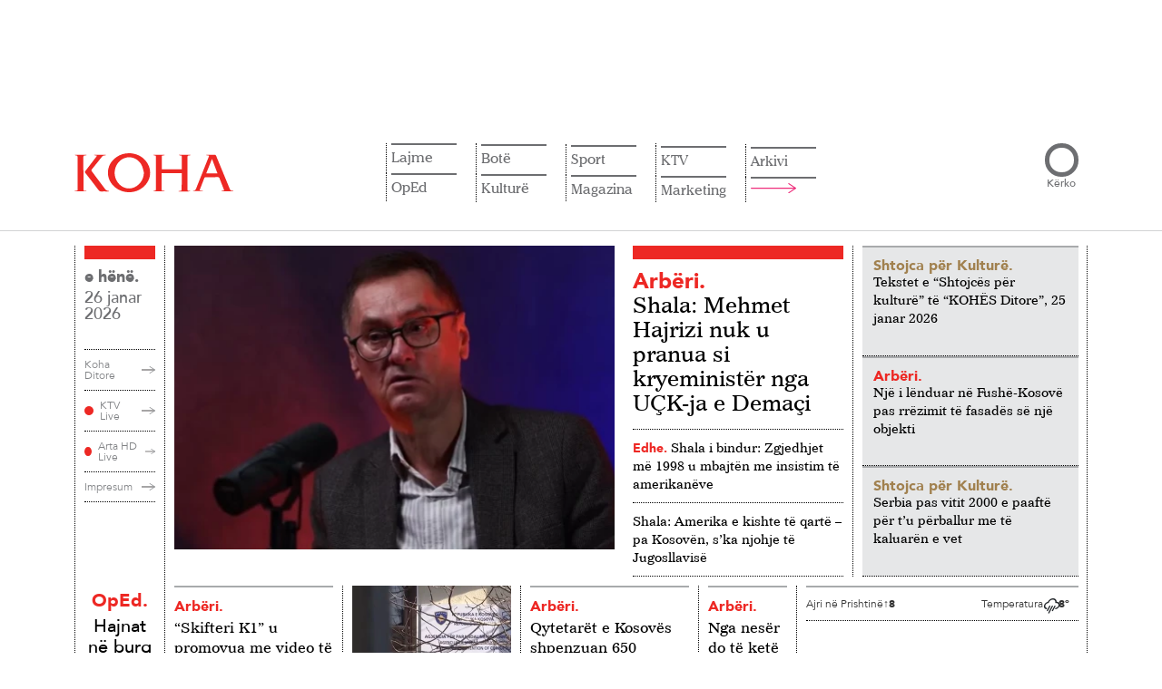

--- FILE ---
content_type: text/html; charset=UTF-8
request_url: https://www.koha.net/
body_size: 26029
content:
<!DOCTYPE html>
<html lang="sq">

<head>
    <meta charset="UTF-8">
    <!-- Google Tag Manager -->
<script>
    (function(w, d, s, l, i) {
        w[l] = w[l] || [];
        w[l].push({
            'gtm.start': new Date().getTime(),
            event: 'gtm.js'
        });
        var f = d.getElementsByTagName(s)[0],
            j = d.createElement(s),
            dl = l != 'dataLayer' ? '&l=' + l : '';
        j.async = true;
        j.src =
            'https://www.googletagmanager.com/gtm.js?id=' + i + dl;
        f.parentNode.insertBefore(j, f);
    })(window, document, 'script', 'dataLayer', 'GTM-N6BKWR6');
</script>
<!-- End Google Tag Manager -->

<script>window.tentacles = {apiToken: 'jc751lptue4rtdxwp81gewess2aq1vrq'};</script>
<script src="https://tentacles.smartocto.com/ten/tentacle.js"></script>

<meta name="google-adsense-account" content="ca-pub-9726860784723998">
<script async src="https://pagead2.googlesyndication.com/pagead/js/adsbygoogle.js?client=ca-pub-9726860784723998"
    crossorigin="anonymous"></script>
    <meta name="viewport" content="width=device-width, initial-scale=1.0">
    <title>    Lajmet e fundit
 - KOHA.net</title>
    <link rel="alternate" hreflang="sq" href="https://www.koha.net/" />
<link rel="alternate" href="https://www.koha.net" hreflang="x-default" />
<link rel="alternate" hreflang="en" href="https://www.koha.net/en/" />
<link rel="alternate" hreflang="de" href="https://www.koha.net/de/" />
<link rel="alternate" hreflang="fr" href="https://www.koha.net/fr/" />
<link rel="alternate" hreflang="es" href="https://www.koha.net/es/" />
<link rel="alternate" hreflang="el" href="https://www.koha.net/el/" />
<link rel="alternate" hreflang="sr" href="https://www.koha.net/sr/" />
<link rel="alternate" hreflang="tr" href="https://www.koha.net/tr/" />
<link rel="alternate" hreflang="mk" href="https://www.koha.net/mk/" />

        <script>
        var _kohaCC = 'US';
        var _allowedCountries = ['ME', 'RS', 'AL', 'RKS', 'MK', 'XK', 'YU', 'XX'];
    </script>
        <link rel="canonical" href="https://www.koha.net" />
    <meta name="description" content="Lajmet nga politika, ekonomia, kultura e sporti vijnë më së shpejti te ju nëpërmjet portalit koha.net. Çdo klik një ecje me kohën!" />
    <meta name="distribution" content="KOHA.net" />
    <meta property="og:title" content="Lajmet e fundit - KOHA.net" />
    <meta property="og:description" content="Lajmet nga politika, ekonomia, kultura e sporti vijnë më së shpejti te ju nëpërmjet portalit koha.net. Çdo klik një ecje me kohën!" />
    <meta property="og:image" content="https://www.koha.net/assets/images/logo.png" />
    <meta property="og:image:secure_url" content="https://www.koha.net/assets/images/logo.png" />
    <meta property="og:image:type" content="image/png" />
    <meta property="og:image:width" content="410" />
    <meta property="og:image:height" content="410" />
    <meta property="og:url" content="https://www.koha.net" />
    <meta property="og:site_name" content="KOHA.net" />
    <meta name="cXenseParse:pageclass" content="frontpage" />
    <meta property="og:type" content="website" />

    <script type="application/ld+json">{"@context":"https://schema.org","@type":"WebSite","url":"https://www.koha.net","name":"Lajmet e fundit - KOHA.net","publisher":{"@type":"Organization","name":"KOHA.net","logo":{"@type":"ImageObject","url":"https://www.koha.net/assets/images/Koha_Logo.svg"}},"description":"Lajmet nga politika, ekonomia, kultura e sporti vijnë më së shpejti te ju nëpërmjet portalit koha.net. Çdo klik një ecje me kohën!","potentialAction":{"@type":"SearchAction","target":{"@type":"EntryPoint","urlTemplate":"https://www.koha.net/kerko?query={search_term_string}"},"query-input":"required name=search_term_string"}}</script>

    <meta name="twitter:site" value="@portalikohanet" />
    <meta name="twitter:card" content="summary_large_image">
    <meta name="twitter:title" content="Lajmet e fundit - KOHA.net">
    <meta name="twitter:description" content="Lajmet nga politika, ekonomia, kultura e sporti vijnë më së shpejti te ju nëpërmjet portalit koha.net. Çdo klik një ecje me kohën!">
    <meta name="twitter:image" content="https://www.koha.net/assets/images/logo.png">

    <link rel="alternate" type="application/atom+xml" title="KOHA.net" href="https://www.koha.net/rss">

    <meta name="twitter:creator" content="@portalikohanet">
    <meta name="twitter:site" content="@portalikohanet">
    <meta name="robots" content="max-image-preview:large">
    <meta property="fb:admins" content="100003087594661" />
    <meta property="fb:pages" content="121364578053756" />
    <link rel="apple-touch-icon" sizes="57x57" href="https://www.koha.net/assets/favicon/apple-icon-57x57.png?v=1.1.1782">
    <link rel="apple-touch-icon" sizes="60x60" href="https://www.koha.net/assets/favicon/apple-icon-60x60.png?v=1.1.1782">
    <link rel="apple-touch-icon" sizes="72x72" href="https://www.koha.net/assets/favicon/apple-icon-72x72.png?v=1.1.1782">
    <link rel="apple-touch-icon" sizes="76x76" href="https://www.koha.net/assets/favicon/apple-icon-76x76.png?v=1.1.1782">
    <link rel="apple-touch-icon" sizes="114x114" href="https://www.koha.net/assets/favicon/apple-icon-114x114.png?v=1.1.1782">
    <link rel="apple-touch-icon" sizes="120x120" href="https://www.koha.net/assets/favicon/apple-icon-120x120.png?v=1.1.1782">
    <link rel="apple-touch-icon" sizes="144x144" href="https://www.koha.net/assets/favicon/apple-icon-144x144.png?v=1.1.1782">
    <link rel="apple-touch-icon" sizes="152x152" href="https://www.koha.net/assets/favicon/apple-icon-152x152.png?v=1.1.1782">
    <link rel="apple-touch-icon" sizes="180x180" href="https://www.koha.net/assets/favicon/apple-icon-180x180.png?v=1.1.1782">
    <link rel="icon" type="image/png" sizes="192x192"
        href="https://www.koha.net/assets/favicon/android-icon-192x192.png?v=1.1.1782">
    <link rel="icon" type="image/png" sizes="32x32"
        href="https://www.koha.net/assets/favicon/favicon-32x32.png?v=1.1.1782">
    <link rel="icon" type="image/png" sizes="96x96"
        href="https://www.koha.net/assets/favicon/favicon-96x96.png?v=1.1.1782">
    <link rel="icon" type="image/png" sizes="16x16"
        href="https://www.koha.net/assets/favicon/favicon-16x16.png?v=1.1.1782">
    <link rel="manifest" href="https://www.koha.net/assets/favicon/manifest.json?v=1.1.1782">
    <meta name="msapplication-TileColor" content="#ed1c24">
    <meta name="msapplication-TileImage" content="https://www.koha.net/assets/favicon/ms-icon-144x144.png?v=1.1.1782">
    <meta name="theme-color" content="#e8303f">

    
    <link rel="preload" href="https://www.koha.net/assets/fonts/AvenirLT-Medium.woff2" as="font" type="font/woff2" crossorigin="anonymous">
    <link rel="preload" href="https://www.koha.net/assets/fonts/AvenirLT-Black.woff2" as="font" type="font/woff2" crossorigin="anonymous">
    <link rel="preload" href="https://www.koha.net/assets/fonts/AvenirLT-Book.woff2" as="font" type="font/woff2" crossorigin="anonymous">
    <link rel="preload" href="https://www.koha.net/assets/fonts/ImperialBT-Roman.woff2" as="font" type="font/woff2" crossorigin="anonymous">
    <link rel="preload" href="https://www.koha.net/assets/fonts/AvenirLT-Roman.woff2" as="font" type="font/woff2" crossorigin="anonymous">

    

    <link rel="preload" href="https://cdn.jsdelivr.net/npm/bootstrap@5.0.2/dist/css/bootstrap.min.css" as="style"
        onload="this.onload=null;this.rel='stylesheet'">
    <noscript>
        <link rel="stylesheet" href="https://cdn.jsdelivr.net/npm/bootstrap@5.0.2/dist/css/bootstrap.min.css"
            integrity="sha384-EVSTQN3/azprG1Anm3QDgpJLIm9Nao0Yz1ztcQTwFspd3yD65VohhpuuCOmLASjC" crossorigin="anonymous">
    </noscript>

    <link rel="preload" href="https://cdn.jsdelivr.net/npm/slick-carousel@1.8.1/slick/slick.css" as="style"
        onload="this.onload=null;this.rel='stylesheet'">
    <noscript>
        <link rel="stylesheet" type="text/css" href="https://cdn.jsdelivr.net/npm/slick-carousel@1.8.1/slick/slick.css">
    </noscript>

    <link rel="preload" href="https://cdn.jsdelivr.net/npm/slick-carousel@1.8.1/slick/slick-theme.css" as="style"
        onload="this.onload=null;this.rel='stylesheet'">
    <noscript>
        <link rel="stylesheet" type="text/css"
            href="https://cdn.jsdelivr.net/npm/slick-carousel@1.8.1/slick/slick-theme.css">
    </noscript>

    <link rel="preload" as="style" href="https://www.koha.net/build/assets/frontend-kI2BMVoW.css" /><link rel="modulepreload" href="https://www.koha.net/build/assets/lazysizes-Bv7IHmS9.js" /><link rel="stylesheet" href="https://www.koha.net/build/assets/frontend-kI2BMVoW.css" /><script type="module" src="https://www.koha.net/build/assets/lazysizes-Bv7IHmS9.js"></script>        <style>
        span.latest-update {
            position: absolute;
            top: 10px;
            right: 10px;
            background: rgba(255, 255, 255, .9);
            padding: 5px 10px;
            font-size: 12px;
            font-family: 'Avenir LT 65';
            color: #666;
        }

        @media only screen and (max-width: 768px) {
            span.latest-update {
                top: auto;
                bottom: 5px;
                right: auto;
                left: 5px;
            }
        }

        section.our_news .news_holder .news_right_content .upper_content .main_news_holder .img_holder {
            position: relative;
        }
    </style>
        <link rel="stylesheet" type="text/css" href="https://www.koha.net/categories/stylesheet">
    <script async src='https://securepubads.g.doubleclick.net/tag/js/gpt.js'></script>
    <script src="https://www.koha.net/assets/js/ads.js?v=1753341481"></script>
    <script>

        if (_allowedCountries.includes(_kohaCC)) {
            (function(src) {
                var a = document.createElement("script");
                a.type = "text/javascript";
                a.src = src;
                var b = document.getElementsByTagName("script")[0];
                b.parentNode.insertBefore(a, b);
            })("https://cdn.pabidding.io/c/koha.min.js");
        } else {
            (function(src) {
                var a = document.createElement("script");
                a.type = "text/javascript";
                a.src = src;
                var b = document.getElementsByTagName("script")[0];
                b.parentNode.insertBefore(a, b);
            })("https://cdn.pabidding.io/c/koha.net.min.js");

            

            document.addEventListener('DOMContentLoaded', function () {
                window.top.infolinks_pid = 3306481;
                var _icesc = top.document.createElement('script');
                _icesc.type = 'text/javascript';
                _icesc.src = '//resources.infolinks.com/js/infolinks_main.js';
                window.top.document.body.appendChild(_icesc);
            });
        }
    </script>
        <script>
        window.googletag = window.googletag || { cmd: [] };
                    googletag.cmd.push(function() {
                googletag.defineSlot('/23130410871/leaderboard1', [[728,90]], 'div-gpt-ad-6716335-1')
                    .addService(googletag.pubads());
                googletag.defineSlot('/23130410871/rectangle1', [[300,250]], 'div-gpt-ad-6716335-2')
                    .addService(googletag.pubads());
                googletag.defineSlot('/23130410871/leaderboard2', [[970,250],[728,90],[980,150]], 'div-gpt-ad-6716335-3')
                    .addService(googletag.pubads());
                googletag.defineSlot('/23130410871/leaderboard3', [[970,250],[728,90],[980,150]], 'div-gpt-ad-6716335-4')
                    .addService(googletag.pubads());
                googletag.defineSlot('/23130410871/leaderboard4', [[970,250],[728,90],[980,150]], 'div-gpt-ad-6716335-5')
                    .addService(googletag.pubads());
                googletag.defineSlot('/23130410871/leaderboard5', [[970,250],[728,90],[980,150]], 'div-gpt-ad-6716335-6')
                    .addService(googletag.pubads());
                googletag.defineSlot('/23130410871/leaderboard6', [[970,250],[728,90],[980,150]], 'div-gpt-ad-6716335-7')
                    .addService(googletag.pubads());
                googletag.defineSlot('/23130410871/rectangle2', [[300,250]], 'div-gpt-ad-6716335-8')
                    .addService(googletag.pubads());
                googletag.defineSlot('/23130410871/rectangle4', [300, 250], 'div-gpt-ad-1753274785455-0')
                    .addService(googletag.pubads());
                googletag.defineSlot('/23130410871/leaderboard7', [[970,250],[728,90],[980,150]], 'div-gpt-ad-6716335-9')
                    .addService(googletag.pubads());
                googletag.defineSlot('/23130410871/leaderboard8', [[970,250],[728,90],[980,150]], 'div-gpt-ad-6716335-10')
                    .addService(googletag.pubads());
                googletag.defineSlot('/23130410871/leaderboard9', [[970,250],[728,90],[980,150]], 'div-gpt-ad-6716335-11')
                    .addService(googletag.pubads());
                googletag.defineSlot('/23130410871/leaderboard10', [[970,250],[728,90],[980,150]], 'div-gpt-ad-6716335-12')
                    .addService(googletag.pubads());

                googletag.pubads().enableSingleRequest();
                googletag.enableServices();
            });
            </script>

    <script src="https://scripts.futureads.io/scripts3/loader2.js" async data-inv="https://ads.futureads.io/"
        data-r="single" data-sender="futureads" data-bundle="desktop"></script>
    <script>
        if (_allowedCountries.includes(_kohaCC)) {
            (window.globalAmlAds = window.globalAmlAds || []).push(function() {
                globalAml.defineSlot({
                    z: 'dcd202be-eaca-4f3c-a133-263b2e0d91e3',
                    ph: 'futureads_dcd202beeaca4f3ca133263b2e0d91e3_zone_116959_sect_45003_site_39170',
                    i: 'inv-nets',
                    s: 'a9c61c02-45ef-4b15-a8a0-1d79cae2503a',
                    sender: 'futureads'
                });
                globalAml.singleRequest("futureads");
            });
        }
        (window.globalAmlAds = window.globalAmlAds || []).push(function() {
            globalAml.defineSlot({
                z: '67748fc2-c4a7-48e7-a25e-0d7377137c9e',
                ph: 'futureads_67748fc2c4a748e7a25e0d7377137c9e_zone_101323_sect_45003_site_39170',
                i: 'inv-nets',
                s: 'a9c61c02-45ef-4b15-a8a0-1d79cae2503a',
                sender: 'futureads'
            });
            globalAml.singleRequest("futureads");
        });
    </script>
    
    <script type="text/javascript">
        (function(c,l,a,r,i,t,y){
            c[a]=c[a]||function(){(c[a].q=c[a].q||[]).push(arguments)};
            t=l.createElement(r);t.async=1;t.src="https://www.clarity.ms/tag/"+i;
            y=l.getElementsByTagName(r)[0];y.parentNode.insertBefore(t,y);
        })(window, document, "clarity", "script", "uf4pkqgokn");
    </script>
    
    <script>
    // Queue stub (SDK loads async)
    window.biskoQueue = window.biskoQueue || [];

    function bsk() {
        biskoQueue.push(arguments);
    }

    // We'll call bsk('init', ...) EXACTLY ONCE below.
    // Other events queued *after* init:
    function enqueueStandardEvents() {
        bsk('time');
        bsk('event', 'pageview');
    }
</script>
<script async src="https://bisko.gjirafa.net/web/koha-sdk.js"></script>


<script>
    (function() {
        const state = {
            initDone: false,
            fallbackTimer: null,
            user: null
        };

        let loginBtn, logoutBtn, userInfoEl, userNameEl;

        function singleInitWithUser(user) {
            if (state.initDone) return;
            if (user?.id) {
                const traits = {};
                if (user.gender) traits.gender = String(user.gender);
                if (user.age) traits.age = String(user.age);
                if (user.group) traits.group = String(user.group);
                if (user.email) traits.email = String(user.email);
                bsk('init', '181131', String(user.id), traits);
            } else {
                bsk('init', '181131'); // default, no user
            }
            enqueueStandardEvents();
            state.initDone = true;
            console.log('initing bisko');
        }

        function showLoggedOut() {
            if (loginBtn) loginBtn.style.display = '';
            if (logoutBtn) logoutBtn.style.display = 'none';
            if (userInfoEl) userInfoEl.style.display = 'none';
        }

        function showLoggedIn(profile) {
            if (loginBtn) loginBtn.style.display = 'none';
            if (logoutBtn) logoutBtn.style.display = '';
            if (userInfoEl) userInfoEl.style.display = '';
            if (userNameEl) {
                const full = [profile?.name, profile?.surname].filter(Boolean).join(' ').trim();
                userNameEl.textContent = full || 'User';
            }
        }

        function extractUser(tonos) {
            const cm = tonos?.clientManager || {};
            const p = cm.profile || {};
            const id = cm.clientSub || p.sub || p.id || p.uuid || cm.userId || p.userId || null;
            return {
                id,
                email: p.email || p.user_email || '',
                name: p.given_name || p.firstName || p.name || '',
                surname: p.family_name || p.lastName || p.surname || '',
                gender: p.gender || undefined,
                age: p.age || undefined,
                group: p.group || undefined
            };
        }

        // === jQuery header wiring (injects name dropdown + logout link) ===
        function kohaDitore(tonos) {
            if (!window.jQuery) return;
            const $ = window.jQuery;

            if (tonos.clientManager.isLoggedIn()) {
                const profile = tonos.clientManager.profile || {};
                const given = profile.given_name || profile.name || 'Llogaria';

                $('a.login-a')
                    .attr('role', 'button')
                    .attr('data-bs-toggle', 'dropdown')
                    .attr('aria-haspopup', 'true')
                    .attr('aria-expanded', 'false')
                    .html(given)
                    .addClass('dropdown-toggle')
                    .attr('href', '#');

                if (!$('.my-account-container .dropdown-menu').length) {
                    $('.my-account-container').append(
                        '<div class="dropdown-menu dropdown-menu-lg-end" aria-labelledby="llogaria-ime-a">' +
                        '<a class="dropdown-item" href="/llogaria-ime/">Llogaria ime</a>' +
                        '<a class="dropdown-item logout-a" href="#" id="logout-a">Dalje</a>' +
                        '</div>'
                    );
                }

                $('#llogaria-ime-a').off('click.prevent').on('click.prevent', function(e) {
                    e.preventDefault();
                });

                // Bind logout (delegated so it survives DOM changes)
                $(document).off('click.logoutA').on('click.logoutA', '#logout-a', function(e) {
                    e.preventDefault();
                    try {
                        tonos.clientManager.onLogout();
                    } catch (err) {
                        console.warn('Logout failed', err);
                    }
                });

            } else {
                // Logged out: clicking login anchor triggers tonos login
                const $ = window.jQuery;
                $(document).off('click.loginA').on('click.loginA', 'a.login-a', function(e) {
                    // If it hasn't become a dropdown toggle yet, treat as login
                    const isDropdown = this.classList.contains('dropdown-toggle') || this.getAttribute(
                        'data-bs-toggle') === 'dropdown';
                    if (!isDropdown) {
                        e.preventDefault();
                        try {
                            tonos.clientManager.onLogin();
                        } catch (err) {
                            console.warn('Login failed', err);
                        }
                    }
                });
            }
        }

        function bindTonos(tonos) {
            if (!tonos) return;

            console.log('tonos loaded and binding');

            // Route-specific hooks
            
            
                        
            tonos.on('onUserReady', () => {
                clearTimeout(state.fallbackTimer);

                const isIn = tonos.clientManager?.isLoggedIn?.();
                if (isIn) {
                    state.user = extractUser(tonos);
                    showLoggedIn(state.user);
                    singleInitWithUser(state.user);
                } else {
                    showLoggedOut();
                    singleInitWithUser(null);
                }

                // build header & bind jQuery UI after state is set
                kohaDitore(tonos);
            });

            // Optional UI hooks (NO re-init)
            tonos.on && tonos.on('onLogin', () => {
                state.user = extractUser(tonos);
                showLoggedIn(state.user);
                // Rebuild header to the dropdown state and show name
                kohaDitore(tonos);
                // If you want an analytic event:
                // bsk('event','login');
            });

            tonos.on && tonos.on('onLogout', () => {
                showLoggedOut();
            });

            console.log('tonos init');
            window.tonos.init();

            // Watchdog: if Tonos never fires within N ms, init as guest
            state.fallbackTimer = setTimeout(() => {
                singleInitWithUser(null);
            }, 3000);
        }

        function bindUI() {
            loginBtn = document.getElementById('login-btn');
            logoutBtn = document.getElementById('logout-btn');
            userInfoEl = document.getElementById('user-info');
            userNameEl = document.getElementById('user-name');

            if (loginBtn) loginBtn.addEventListener('click', () => {
                try {
                    window.tonos?.clientManager?.onLogin?.();
                } catch (e) {
                    console.warn('Login failed', e);
                }
            });
            if (logoutBtn) logoutBtn.addEventListener('click', () => {
                try {
                    window.tonos?.clientManager?.onLogout?.();
                } catch (e) {
                    console.warn('Logout failed', e);
                }
            });
        }

        function tonosLoaded() {
            // Tonos SDK loaded: bind its events
            bindTonos(window.tonos);
        };
        window.tonosLoaded = tonosLoaded;

        if (document.readyState === 'loading') {
            document.addEventListener('DOMContentLoaded', () => {
                bindUI();
            }, {
                once: true
            });
        } else {
            bindUI();
        }
    })
    ();
</script>

<script id="tonos-script" defer onload="tonosLoaded()" type="text/javascript"
    src="https://cdn.tonos.tech/sdk/tonos-script.js?aId=af4b0eca1b7d455b9cb876079d9177ea&t=web&v=2"></script>
</head>

<body>
    

    <!-- Google Tag Manager (noscript) -->
    <noscript><iframe src="https://www.googletagmanager.com/ns.html?id=GTM-N6BKWR6" height="0" width="0"
            style="display:none;visibility:hidden"></iframe></noscript>
    <!-- End Google Tag Manager (noscript) -->
    <div id="fb-root"></div>
    <script async defer crossorigin="anonymous" src="https://connect.facebook.net/en_US/sdk.js#xfbml=1&version=v19.0"
        nonce="Flj9jXUC"></script>
    
    <main>
            <!-- Start Header -->
    <div class="container d-none d-md-block" style="display: block;">
    <div class="d-flex justify-content-center py-4">
        <div class="reklame_live reklame_live_news">
            <div class="reklame_holder">
                <div id="__ads-728x90-1" class="size-728x90 size-300x250">
                                            <div class="mx-auto d-flex align-items-center justify-content-center position-relative "
        id="div-gpt-ad-6716335-1"
        style=" max-width: 728px; max-height: 90px;">
                        <script>
            googletag.cmd.push(function() {
                googletag.display('div-gpt-ad-6716335-1');
            });
        </script>
    </div>
                                    </div>
            </div>
        </div>
    </div>
</div>

<header>
    <div class="container">
        <div class="header_holder">
            <a href="/" class="logo_holder">
                <img src="https://www.koha.net/assets/images/Koha_Logo.svg" alt="KOHA.net" width="175" height="43">
            </a>

            <div class="nav_and_search">
                <div class="nav_holder">

                    <ul class="nav_list language">
                        <li class="has-children list_item">
                            <a href="#" class="toggle">
                                Gjuha
                                <svg xmlns="http://www.w3.org/2000/svg" fill="none" viewBox="0 0 24 24"
                                    stroke-width="1.5" stroke="currentColor" class="w-6 h-6">
                                    <path stroke-linecap="round" stroke-linejoin="round"
                                        d="m19.5 8.25-7.5 7.5-7.5-7.5" />
                                </svg>
                            </a>
                            <ul class="submenu">
                                                                    <li>
                                        <a class="nturl" href="https://www.koha.net/en/"
                                            hreflang="en">Anglisht</a>
                                    </li>
                                                                    <li>
                                        <a class="nturl" href="https://www.koha.net/de/"
                                            hreflang="de">Gjermanisht</a>
                                    </li>
                                                                    <li>
                                        <a class="nturl" href="https://www.koha.net/fr/"
                                            hreflang="fr">Frëngjisht</a>
                                    </li>
                                                                    <li>
                                        <a class="nturl" href="https://www.koha.net/es/"
                                            hreflang="es">Spanjisht</a>
                                    </li>
                                                                    <li>
                                        <a class="nturl" href="https://www.koha.net/el/"
                                            hreflang="el">Greqisht</a>
                                    </li>
                                                                    <li>
                                        <a class="nturl" href="https://www.koha.net/sr/"
                                            hreflang="sr">Serbisht</a>
                                    </li>
                                                                    <li>
                                        <a class="nturl" href="https://www.koha.net/tr/"
                                            hreflang="tr">Turqisht</a>
                                    </li>
                                                                    <li>
                                        <a class="nturl" href="https://www.koha.net/mk/"
                                            hreflang="mk">Maqedonisht</a>
                                    </li>
                                                            </ul>
                        </li>
                    </ul>
                    <ul class="nav_list"><li class="has-children list_item"><a href="/lajme">Lajme</a><ul class="submenu"><li><a href="/arberi">Arbëri</a></li><li><a href="/zgjedhjet-2025">Zgjedhjet 2025</a></li><li><a href="/ekonomi">Ekonomi</a></li><li><a href="/kronike">Kronikë</a></li></ul></li><li class="has-children list_item"><a href="/veshtrime">OpEd</a><ul class="submenu"><li><a href="/opinion">Opinion</a></li><li><a href="/karikatura">Karikatura</a></li></ul></li><li class="has-children list_item"><a href="/bote">Botë</a><ul class="submenu"><li><a href="/rajon">Rajon</a></li></ul></li><li class="has-children list_item"><a href="/kulture">Kulturë</a><ul class="submenu"><li><a href="/shtojca-kulture">Shtojca për Kulturë</a></li></ul></li><li class="has-children list_item"><a href="/sport">Sport</a><ul class="submenu"><li><a href="/futboll">Futboll</a></li><li><a href="/basketboll">Basketboll</a></li><li><a href="/luftarake">Luftarake</a></li><li><a href="/sporte-te-tjera">Sporte të tjera</a></li></ul></li><li class="has-children list_item"><a href="/mes-per-mes">Magazina</a><ul class="submenu"><li><a href="/lifestyle">Lifestyle</a></li><li><a href="/lemsh">Kuriozitet</a></li><li><a href="/showbiz">Showbiz</a></li><li><a href="/horoskopi">Horoskopi</a></li><li><a href="/auto">Auto</a></li><li><a href="/tech">Tech</a></li><li><a href="/enigma">Enigma</a></li><li><a href="/5-germesh">5 Gërmësh</a></li></ul></li><li class="has-children list_item"><a href="/ktv">KTV</a><ul class="submenu"><li><a href="/lajmet-e-mbremjes-ktv">LAJMET E MBRËMJES</a></li><li><a href="/konfront">KONFRONT</a></li><li><a href="/interaktiv-ktv">INTERAKTIV</a></li><li><a href="/60-minuta-ktv">60 MINUTA</a></li><li><a href="/pike-me-veton-surroin">PIKË me Veton Surroin</a></li><li><a href="/038-ktv">038</a></li><li><a href="/sot-ktv">SOT</a></li><li><a href="/express-ktv">EXPRESS</a></li><li><a href="/flladi-veror">Flladi Veror</a></li><li><a href="/cosmo-ktv">COSMO</a></li><li><a href="/jeta-ktv">JETA</a></li><li><a href="/wildlife-ktv">WILDLIFE</a></li><li><a href="/te-linda">TE LINDA</a></li><li><a href="/amerikania-perseri-ne-kosove">Amerikania përsëri në Kosovë</a></li><li><a href="/fakte-me-adnan-merovcin">FAKTE me Adnan Merovcin</a></li><li><a href="/tempus-ktv">TEMPUS</a></li><li><a href="/betimi-per-drejtesi-ktv">BETIMI PËR DREJTËSI</a></li><li><a href="/sporti-ne-ktv-ktv">SPORTI NË KTV</a></li><li><a href="/programi-fluturues-i-femijeve-ktv">PROGRAMI FLUTURUES I FËMIJËVE</a></li><li><a href="/neper-film-ktv">NËPËR FILM</a></li><li><a href="/pro-x-ktv">PRO X</a></li><li><a href="/cka-ka-3-ktv">ÇA KA 3</a></li><li><a href="/aventurat-e-kocit-ktv">Aventurat e Kocit</a></li><li><a href="/artikull-i-sponsorizuar-ktv">Hapësirë e sponsorizuar</a></li></ul></li><li class="list_item"><a href="/shpallje">Marketing</a><ul class="submenu submenu-item"><li><a href="/shpallje">Shpallje</a></li><li><a href="/konkurse">Konkurse</a></li><li><a href="/perkujtime">Përkujtime</a></li></ul></li><li><a href="/arkivi">Arkivi</a></li><li><a href="#"><img src="/assets/icons/Nav_Arrow.svg" alt="" class="open_large_menu"></a></li></ul>
                    
                </div>
                
                <div class="search_holder">
                    <form method="GET" action="https://www.koha.net/kerko" class="search_content">
                        <input type="search" name="query" id="search">
                        <button type="submit">Kërko</button>
                    </form>
                </div>
            </div>
            <div class="hamburger">
                <div class="box"></div>
            </div>
            <div class="large_menu_holder">
    <div class="large_menu container">
        <div class="logo_menu_holder">
            <img src="/assets/images/Koha_White_Logo.svg" alt="KOHA.net" width="176" height="43">
        </div>
        <div class="large_menu_holder_content">
            <div style="margin-right: 50px">

                <ul class="category_list">
                    <li class="has-children category_item">
                        <a href="#">Gjuha</a>
                        <ul class="category_submenu">
                                                            <li>
                                    <a class="nturl" href="https://www.koha.net/en/" hreflang="en">Anglisht</a>
                                </li>
                                                            <li>
                                    <a class="nturl" href="https://www.koha.net/de/" hreflang="de">Gjermanisht</a>
                                </li>
                                                            <li>
                                    <a class="nturl" href="https://www.koha.net/fr/" hreflang="fr">Frëngjisht</a>
                                </li>
                                                            <li>
                                    <a class="nturl" href="https://www.koha.net/es/" hreflang="es">Spanjisht</a>
                                </li>
                                                            <li>
                                    <a class="nturl" href="https://www.koha.net/el/" hreflang="el">Greqisht</a>
                                </li>
                                                            <li>
                                    <a class="nturl" href="https://www.koha.net/sr/" hreflang="sr">Serbisht</a>
                                </li>
                                                            <li>
                                    <a class="nturl" href="https://www.koha.net/tr/" hreflang="tr">Turqisht</a>
                                </li>
                                                            <li>
                                    <a class="nturl" href="https://www.koha.net/mk/" hreflang="mk">Maqedonisht</a>
                                </li>
                                                    </ul>
                    </li>
                </ul>
            </div>
            <div class="large_menu_content">
                                                            <ul class="category_list"><li class="has-children category_item"><a href="/lajme">Lajme</a><ul class="category_submenu"><li><a href="/arberi">Arbëri</a></li><li><a href="/zgjedhjet-2025">Zgjedhjet 2025</a></li><li><a href="/ekonomi">Ekonomi</a></li><li><a href="/kronike">Kronikë</a></li></ul></li><li class="has-children category_item"><a href="/veshtrime">OpEd</a><ul class="category_submenu"><li><a href="/opinion">Opinion</a></li><li><a href="/karikatura">Karikatura</a></li></ul></li></ul>
                                            <ul class="category_list"><li class="has-children category_item"><a href="/bote">Botë</a><ul class="category_submenu"><li><a href="/rajon">Rajon</a></li></ul></li><li class="has-children category_item"><a href="/kulture">Kulturë</a><ul class="category_submenu"><li><a href="/shtojca-kulture">Shtojca për Kulturë</a></li></ul></li></ul>
                                            <ul class="category_list"><li class="has-children category_item"><a href="/sport">Sport</a><ul class="category_submenu"><li><a href="/futboll">Futboll</a></li><li><a href="/basketboll">Basketboll</a></li><li><a href="/luftarake">Luftarake</a></li><li><a href="/sporte-te-tjera">Sporte të tjera</a></li></ul></li><li class="has-children category_item"><a href="/mes-per-mes">Magazina</a><ul class="category_submenu"><li><a href="/lifestyle">Lifestyle</a></li><li><a href="/lemsh">Kuriozitet</a></li><li><a href="/showbiz">Showbiz</a></li><li><a href="/horoskopi">Horoskopi</a></li><li><a href="/auto">Auto</a></li><li><a href="/tech">Tech</a></li></ul></li></ul>
                                            <ul class="category_list"><li class="has-children category_item"><a href="/ktv">KTV</a><ul class="category_submenu"><li><a href="/lajmet-e-mbremjes-ktv">LAJMET E MBRËMJES</a></li><li><a href="/konfront">KONFRONT</a></li><li><a href="/interaktiv-ktv">INTERAKTIV</a></li><li><a href="/60-minuta-ktv">60 MINUTA</a></li><li><a href="/pike-me-veton-surroin">PIKË me Veton Surroin</a></li><li><a href="/038-ktv">038</a></li><li><a href="/sot-ktv">SOT</a></li><li><a href="/express-ktv">EXPRESS</a></li><li><a href="/flladi-veror">Flladi Veror</a></li><li><a href="/cosmo-ktv">COSMO</a></li><li><a href="/jeta-ktv">JETA</a></li><li><a href="/wildlife-ktv">WILDLIFE</a></li><li><a href="/te-linda">TE LINDA</a></li><li><a href="/amerikania-perseri-ne-kosove">Amerikania përsëri në Kosovë</a></li><li><a href="/fakte-me-adnan-merovcin">FAKTE me Adnan Merovcin</a></li><li><a href="/tempus-ktv">TEMPUS</a></li><li><a href="/betimi-per-drejtesi-ktv">BETIMI PËR DREJTËSI</a></li><li><a href="/sporti-ne-ktv-ktv">SPORTI NË KTV</a></li><li><a href="/programi-fluturues-i-femijeve-ktv">PROGRAMI FLUTURUES I FËMIJËVE</a></li><li><a href="/neper-film-ktv">NËPËR FILM</a></li><li><a href="/pro-x-ktv">PRO X</a></li><li><a href="/cka-ka-3-ktv">ÇA KA 3</a></li><li><a href="/aventurat-e-kocit-ktv">Aventurat e Kocit</a></li><li><a href="/artikull-i-sponsorizuar-ktv">Hapësirë e sponsorizuar</a></li></ul></li></ul>
                                            <ul class="category_list"><li class="category_item"><a href="/marketing">Marketing</a></li><li class="category_item"><a href="/arkivi">Arkivi</a></li></ul>
                                                </div>
            <div class="close_menu">
                <img class="large_close" src="/assets/icons/Large_Close.svg" alt="Close" width="25" height="25">
            </div>
        </div>
        <div class="follow_social_media">
            <div class="follow_social_media_holder">
                <p>Follow Koha.net</p>
                <ul class="large_social_media">
                    <li>
                        <a href="https://www.facebook.com/portalikohanet" target="_blank" title="Facebook">
                            <img src="/assets/icons/Facebook.svg" alt="Facebook" width="20" height="20">
                        </a>
                    </li>
                    <li>
                        <a href="https://twitter.com/portalikohanet" target="_blank" title="X">
                            <img src="/assets/icons/Twitter.svg" alt="Twitter" width="20" height="20">
                        </a>
                    </li>
                    <li>
                        <a href="https://www.youtube.com/@ktv-sot9910" target="_blank" title="Youtube">
                            <img src="/assets/icons/Youtube.svg" alt="Youtube" width="20" height="20">
                        </a>
                    </li>
                </ul>
            </div>
        </div>
    </div>
</div>        </div>
            </div>
</header>
<hr class="under_header_lines" />
    <!-- End Header -->

            
        
    <style>
    .is-info {
        background-color: #ED2824 !important;
    }
    .is-info p {
        color: #fff !important;
    }
    .is-info .__arberi {
        color: #fff !important;
    }
</style>
<!-- Start Our News -->
<section class="our_news container">
    <div class="news_holder">
        <div class="news_left_content">
            <div>
                <div class="date_holder">
                    <div class="red_box"></div>
                    <h2>e hënë.<span>26 janar 2026</span>
                    </h2>
                </div>
                <ul class="live_podcast_list">
                    <li><a href="/koha-ditore">Koha Ditore
                            <?xml version="1.0" encoding="UTF-8"?><svg id="Layer_1"
                                xmlns="http://www.w3.org/2000/svg" viewBox="0 0 13.5 7.13">
                                <defs>
                                    <style>
                                        .cls-1 {
                                            fill: none;
                                            stroke: #231f20;
                                            stroke-linecap: round;
                                            stroke-linejoin: round;
                                            stroke-width: .71px;
                                        }

                                        .cls-2 {
                                            fill: #231f20;
                                        }
                                    </style>
                                </defs>
                                <line class="cls-1" x1=".35" y1="3.56" x2="12.65" y2="3.56" />
                                <path class="cls-2"
                                    d="M7.81,6.97c-.11-.16-.06-.38,.11-.49l4.57-2.91L7.91,.65c-.16-.1-.21-.32-.11-.49,.1-.17,.33-.21,.49-.11l5.04,3.21c.1,.07,.16,.18,.16,.3s-.06,.23-.16,.3l-5.04,3.21c-.06,.04-.12,.06-.19,.06-.12,0-.23-.06-.3-.16" />
                            </svg>
                        </a></li>
                    <li>
                        <a href="#" class="embed_btn" title="KTV Live"
                            data-url="https://video.gjirafa.com/embed/ktv-live?autoplay=true&amp;am=true&amp;c=1&amp;ts=true">KTV
                            Live
                            <?xml version="1.0" encoding="UTF-8"?><svg id="Layer_1"
                                xmlns="http://www.w3.org/2000/svg" viewBox="0 0 13.5 7.13">
                                <defs>
                                    <style>
                                        .cls-1 {
                                            fill: none;
                                            stroke: #231f20;
                                            stroke-linecap: round;
                                            stroke-linejoin: round;
                                            stroke-width: .71px;
                                        }

                                        .cls-2 {
                                            fill: #231f20;
                                        }
                                    </style>
                                </defs>
                                <line class="cls-1" x1=".35" y1="3.56" x2="12.65" y2="3.56" />
                                <path class="cls-2"
                                    d="M7.81,6.97c-.11-.16-.06-.38,.11-.49l4.57-2.91L7.91,.65c-.16-.1-.21-.32-.11-.49,.1-.17,.33-.21,.49-.11l5.04,3.21c.1,.07,.16,.18,.16,.3s-.06,.23-.16,.3l-5.04,3.21c-.06,.04-.12,.06-.19,.06-.12,0-.23-.06-.3-.16" />
                            </svg>
                        </a>
                    </li>
                    <li>
                        <a href="#" class="embed_btn" title="Arta TV Live"
                            data-url="https://video.gjirafa.com/embed/arta-news?autoplay=true&amp;am=true&amp;c=1&amp;ts=true">Arta
                            HD Live
                            <?xml version="1.0" encoding="UTF-8"?><svg id="Layer_1"
                                xmlns="http://www.w3.org/2000/svg" viewBox="0 0 13.5 7.13">
                                <defs>
                                    <style>
                                        .cls-1 {
                                            fill: none;
                                            stroke: #231f20;
                                            stroke-linecap: round;
                                            stroke-linejoin: round;
                                            stroke-width: .71px;
                                        }

                                        .cls-2 {
                                            fill: #231f20;
                                        }
                                    </style>
                                </defs>
                                <line class="cls-1" x1=".35" y1="3.56" x2="12.65" y2="3.56" />
                                <path class="cls-2"
                                    d="M7.81,6.97c-.11-.16-.06-.38,.11-.49l4.57-2.91L7.91,.65c-.16-.1-.21-.32-.11-.49,.1-.17,.33-.21,.49-.11l5.04,3.21c.1,.07,.16,.18,.16,.3s-.06,.23-.16,.3l-5.04,3.21c-.06,.04-.12,.06-.19,.06-.12,0-.23-.06-.3-.16" />
                            </svg>
                        </a>
                    </li>
                    <li>
                        <a href="/impresum">Impresum
                            <svg id="Layer_1"
                                xmlns="http://www.w3.org/2000/svg" viewBox="0 0 13.5 7.13">
                                <defs>
                                    <style>
                                        .cls-1 {
                                            fill: none;
                                            stroke: #231f20;
                                            stroke-linecap: round;
                                            stroke-linejoin: round;
                                            stroke-width: .71px;
                                        }

                                        .cls-2 {
                                            fill: #231f20;
                                        }
                                    </style>
                                </defs>
                                <line class="cls-1" x1=".35" y1="3.56" x2="12.65" y2="3.56" />
                                <path class="cls-2"
                                    d="M7.81,6.97c-.11-.16-.06-.38,.11-.49l4.57-2.91L7.91,.65c-.16-.1-.21-.32-.11-.49,.1-.17,.33-.21,.49-.11l5.04,3.21c.1,.07,.16,.18,.16,.3s-.06,.23-.16,.3l-5.04,3.21c-.06,.04-.12,.06-.19,.06-.12,0-.23-.06-.3-.16" />
                            </svg>
                        </a>
                    </li>
                </ul>
            </div>

                            <div class="opinions_holder">
                    
                                        <div class="opinions_title_holder">
                        <h2><a
                                href="https://www.koha.net/veshtrime"><span>OpEd.</span></a>
                            <a href="https://www.koha.net/veshtrime/hajnat-ne-burg" class="title">Hajnat në burg</a>

                        </h2>
                        <h3>
                            Flaka Surroi                        </h3>
                    </div>

                    
                                            <ul class="opinions_list">
                                                            <li>
                                    <a href="https://www.koha.net/opinion/bordi-i-paqes-per-gazen-i-donald-trumpit-veprim-shteteror-apo-iniciative-presidenciale">
                                        <p>Bordi i Paqes për Gazën i Donald Trumpit: Veprim shtetëror apo iniciativë presidenciale?</p>
                                        <span>
                                            Shqiprim Pula                                        </span>
                                    </a>
                                </li>
                                                            <li>
                                    <a href="https://www.koha.net/opinion/nje-grua-me-fustan-te-kuq-ne-bordin-e-paqes">
                                        <p>Një grua me fustan të kuq në Bordin e Paqes</p>
                                        <span>
                                            Mentor Nazarko                                        </span>
                                    </a>
                                </li>
                                                            <li>
                                    <a href="https://www.koha.net/veshtrime/falangat-online-kulti-i-liderit-dhe-kriza-e-pluralizmit-politik-ne-kosove">
                                        <p>Falangat online, kulti i liderit dhe kriza e pluralizmit politik në Kosovë</p>
                                        <span>
                                            Arben Qirezi                                        </span>
                                    </a>
                                </li>
                                                    </ul>
                                    </div>
            
        </div>
        <div class="news_right_content">
                                            <div class="upper_content">
                    <div class="main_news_holder">
                        <a href="https://www.koha.net/arberi/shala-mehmet-hajrizi-nuk-u-pranua-si-kryeminister-nga-uck-ja-e-demaci" class="img_holder p-relative">
                                                        <img src="https://resources.koha.net/images/2026/January/25/327c4bdf-9665-4888-aaee-94e4af358cb7.webp?w=530&amp;r=fill&amp;q=90&amp;h=334" alt="Blerim Shala" width="530"
                                height="334">
                                                    </a>
                        <div class="text_holder">
                            <div class="title_holder">
                                <div class="purple_box __arberi-bg"></div>
                                <a href="#" class="__tash __arberi">
                                    Arbëri.
                                </a>

                                <a href="https://www.koha.net/arberi/shala-mehmet-hajrizi-nuk-u-pranua-si-kryeminister-nga-uck-ja-e-demaci">
                                    <h1>Shala: Mehmet Hajrizi nuk u pranua si kryeministër nga UÇK-ja e Demaçi</h1>
                                </a>
                                                            </div>
                                                            <div class="under_title">
                                                                            <div class="related-article-item">
                                                                                            <a href="#" class="__edhe">Edhe.</a>
                                                                                        <a href="https://www.koha.net/arberi/shala-i-bindur-zgjedhjet-me-1998-u-mbajten-me-insistim-te-amerikaneve">Shala i bindur: Zgjedhjet më 1998 u mbajtën me insistim të amerikanëve</a>
                                        </div>
                                                                            <div class="related-article-item">
                                                                                        <a href="https://www.koha.net/arberi/shala-amerika-e-kishte-te-qarte-pa-kosoven-ska-njohje-te-jugosllavise">Shala: Amerika e kishte të qartë – pa Kosovën, s’ka njohje të Jugosllavisë</a>
                                        </div>
                                                                    </div>
                                
                                                                                    </div>
                    </div>
                                            <div class="side_news_holder">
                                                            <a href="https://www.koha.net/shtojca-kulture/tekstet-e-shtojces-per-kulture-te-kohes-ditore-25-janar-2026" class="video_link side_news_link ">
                                                                        <span
                                        class="__video __shtojca-kulture">Shtojca për Kulturë.</span>
                                    <p>Tekstet e “Shtojcës për kulturë” të “KOHËS Ditore”, 25 janar 2026</p>
                                </a>
                                                            <a href="https://www.koha.net/arberi/nje-i-lenduar-ne-fushe-kosove-pas-rrezimit-te-fasades-se-nje-objekti" class="video_link side_news_link ">
                                                                        <span
                                        class="__video __arberi">Arbëri.</span>
                                    <p>Një i lënduar në Fushë-Kosovë pas rrëzimit të fasadës së një objekti</p>
                                </a>
                                                            <a href="https://www.koha.net/shtojca-kulture/serbia-pas-vitit-2000-e-paafte-per-tu-perballur-me-te-kaluaren-e-vet" class="video_link side_news_link ">
                                                                        <span
                                        class="__video __shtojca-kulture">Shtojca për Kulturë.</span>
                                    <p>Serbia pas vitit 2000 e paaftë për t’u përballur me të kaluarën e vet</p>
                                </a>
                                                    </div>
                                    </div>

                <div class="under_content_holder">
                                                                        <a href="https://www.koha.net/arberi/skifteri-k1-u-promovua-me-video-te-nje-kompanie-kineze-dy-firmat-kosovare-kane-vec-nje-punetor" class="border_content">
                                                                                                    <h2>
                                        <span class="__arberi">Arbëri.</span>
                                        <span class="article-title">
                                            “Skifteri K1” u promovua me video të një kompanie kineze, dy firmat kosovare kanë veç një punëtor
                                        </span>
                                    </h2>

                                    <div class="img_holder">
                                                                                <img src="https://resources.koha.net/images/2026/January/25/de8ded09-0a8b-4ed2-a281-9b9f64f01ff6.webp?w=175&amp;r=fill&amp;q=90&amp;h=135" alt="Droni - Skifteri K1"
                                            width="175" height="135">
                                    </div>
                                                            </a>
                                                    <a href="https://www.koha.net/arberi/zyrtari-qe-kurseu-pagat-perfundon-si-i-dyshuar-ne-prokurori" class="border_content image-inverted">
                                                                                                    <h2>
                                        <span class="__arberi">Arbëri.</span>
                                        <span class="article-title">
                                            Zyrtari që kurseu pagat përfundon në prokurori
                                        </span>
                                    </h2>

                                    <div class="img_holder">
                                                                                <img src="https://resources.koha.net/images/2026/January/25/30c58f5d-a7c5-4307-992d-9a3546f9fa29.webp?w=175&amp;r=fill&amp;q=90&amp;h=135" alt="Agjencia per Parandalim te Korrupsionit"
                                            width="175" height="135">
                                    </div>
                                                            </a>
                                                    <a href="https://www.koha.net/arberi/qytetaret-e-kosoves-shpenzuan-650-milione-euro-per-vetura-te-reja-ne-vitin-2025" class="border_content">
                                                                                                    <h2>
                                        <span class="__arberi">Arbëri.</span>
                                        <span class="article-title">
                                            Qytetarët e Kosovës shpenzuan 650 milionë euro për vetura të reja në vitin 2025
                                        </span>
                                    </h2>

                                    <div class="img_holder">
                                                                                <img src="https://resources.koha.net/images/2026/January/25/5b8e856a-b476-4520-bc62-39aaf0b58786.webp?w=175&amp;r=fill&amp;q=90&amp;h=135" alt="Veturat"
                                            width="175" height="135">
                                    </div>
                                                            </a>
                        
                        
                        
                                                    <div class="border_content no-images">
                                                                    <a href="https://www.koha.net/arberi/nga-neser-do-te-kete-nderprerje-te-qarkullimit-te-kamioneve-ne-te-gjitha-pikat-kufitare-me-serbine">
                                        <h2 class="first_heading">
                                            <span class="__arberi">Arbëri.</span>
                                            <span class="article-title">Nga nesër do të ketë ndërprerje të qarkullimit të kamionëve në të gjitha pikat kufitare me Serbinë</span>
                                        </h2>
                                    </a>
                                                                    <a href="https://www.koha.net/arberi/osmani-per-bordin-e-paqes-shba-ja-e-mobilizoi-boten-per-ti-ndihmuar-kosoves-gjate-luftes">
                                        <h2 class="first_heading last">
                                            <span class="__arberi">Arbëri.</span>
                                            <span class="article-title">Osmani: SHBA-ja mobilizoi botën për të na ndihmuar, nga OKB-ja dëgjonim vetëm fjalë</span>
                                        </h2>
                                    </a>
                                                            </div>
                                                                <div class="border_content">
                        <div class="under_content">
                            <div class="moti_content">
                                                                                                                <div class="ajri">
                                                <span>Ajri në Prishtinë</span>
                                                <span>↑</span>
                                                <span>8</span>
                                            </div>
                                                                                                                            <div class="temperatura">
                                                <span>Temperatura</span>
                                                <i class="wi wi-owm-501"></i>
                                                <span>8&deg;</span>
                                            </div>
                                                                                                    </div>
                            <div class="reklama_holder mx-auto">
                                <div id="__ads-300x250-b1" style="width: 100%; height: 100%">
                                                                            <div class="mx-auto d-flex align-items-center justify-content-center position-relative my-3 my-md-0"
        id="div-gpt-ad-6716335-2"
        style=" max-width: 300px; max-height: 250px;">
                        <script>
            googletag.cmd.push(function() {
                googletag.display('div-gpt-ad-6716335-2');
            });
        </script>
    </div>
                                                                    </div>
                            </div>
                        </div>
                    </div>

                    
                </div>
                                </div>
    </div>
</section>
    

    <section class="marketing border-top mt-4 pt-4 mb-5">
    <div class="container">
        <div class="d-flex justify-content-between header align-items-end">
            <h2>Promo</h2>
            <a href="/shpallje">Marketing</a>
        </div>
        <div class="swiper-container">
            <div class="swiper-wrapper">
                                    <div class="marketing-item swiper-slide">
                        <a href="https://www.koha.net/reklama-marketing/adrenaline-rivalitet-dhe-spektakel-starton-sot-edicioni-dimeror-i-ipko-uni-tournament-2026" class="img_holder gap-4">
                                                            <figure>
                                    <img class="lazyload img-fluid" src="https://resources.koha.net/assets/1x1.webp?w=1&amp;h=1&amp;v=1"
                                    data-src="https://resources.koha.net/images/2026/January/22/bedd50b0-c463-488e-b79f-c4de19867f7a.webp?w=320&amp;r=fill&amp;q=90&amp;h=220" alt="IPKO Uni Tournament 2026" width="320"
                                    height="220">
                                </figure>
                                                        <div class="d-flex d-md-block flex-column">
                                <span class="who mt-0 mt-md-3 d-block">IPKO Uni Tournament 2026</span>
                                <span class="title my-2 d-block">Adrenalinë, rivalitet dhe spektakël – starton sot Edicioni Dimëror i IPKO UNI Tournament 2026</span>
                                <p>Prishtinë, 22 janar – Turneu më i madh rajonal i...</p>
                            </div>
                        </a>
                    </div>
                                    <div class="marketing-item swiper-slide">
                        <a href="https://www.koha.net/reklama-marketing/ipko-dhe-kryqi-i-kuq-se-bashku-per-familjet-e-prekura-nga-permbytjet-ne-kosove" class="img_holder gap-4">
                                                            <figure>
                                    <img class="lazyload img-fluid" src="https://resources.koha.net/assets/1x1.webp?w=1&amp;h=1&amp;v=1"
                                    data-src="https://resources.koha.net/images/2026/January/09/e182511e-a03d-4493-961d-623d115d0afc.webp?w=320&amp;r=fill&amp;q=90&amp;h=220" alt="IPKO" width="320"
                                    height="220">
                                </figure>
                                                        <div class="d-flex d-md-block flex-column">
                                <span class="who mt-0 mt-md-3 d-block">IPKO</span>
                                <span class="title my-2 d-block">IPKO dhe Kryqi i kuq, së bashku për familjet e prekura nga përmbytjet në Kosovë</span>
                                <p>Në përgjigje të përmbytjeve të fundit që kanë prekur disa...</p>
                            </div>
                        </a>
                    </div>
                                    <div class="marketing-item swiper-slide">
                        <a href="https://www.koha.net/reklama-marketing/nlb-muza-hap-thirrje-nderkombetare-per-anetaresim-ne-keshillin-artistik" class="img_holder gap-4">
                                                            <figure>
                                    <img class="lazyload img-fluid" src="https://resources.koha.net/assets/1x1.webp?w=1&amp;h=1&amp;v=1"
                                    data-src="https://resources.koha.net/images/2026/January/08/54d9ae32-5a66-4351-836b-8ef70a9d9ee2.webp?w=320&amp;r=fill&amp;q=90&amp;h=220" alt="NLB MUZA" width="320"
                                    height="220">
                                </figure>
                                                        <div class="d-flex d-md-block flex-column">
                                <span class="who mt-0 mt-md-3 d-block">NLB MUZA</span>
                                <span class="title my-2 d-block">NLB MUZA hap thirrje ndërkombëtare për anëtarësim në Këshillin Artistik!</span>
                                <p>NLB MUZA, Instituti për Menaxhimin e Trashëgimisë Kulturore i themeluar...</p>
                            </div>
                        </a>
                    </div>
                                    <div class="marketing-item swiper-slide">
                        <a href="https://www.koha.net/reklama-marketing/shtojca-per-grate-1" class="img_holder gap-4">
                                                            <figure>
                                    <img class="lazyload img-fluid" src="https://resources.koha.net/assets/1x1.webp?w=1&amp;h=1&amp;v=1"
                                    data-src="https://resources.koha.net/images/2025/December/31/3947fb78-c2a4-49ef-b366-0f6fda429963.webp?w=320&amp;r=fill&amp;q=90&amp;h=220" alt="SHTOJCA PËR GRATË" width="320"
                                    height="220">
                                </figure>
                                                        <div class="d-flex d-md-block flex-column">
                                <span class="who mt-0 mt-md-3 d-block">SHTOJCA PËR GRATË</span>
                                <span class="title my-2 d-block">GRATË NË PASQYRË 2025</span>
                                <p>GRATË NË PASQYRË 2025.pdf</p>
                            </div>
                        </a>
                    </div>
                            </div>
        </div>
    </div>
</section>



    

    <div class="mx-auto d-flex align-items-center justify-content-center position-relative "
        id="div-gpt-ad-6716335-3"
        style=" max-width: 970px; max-height: 250px;">
                        <script>
            googletag.cmd.push(function() {
                googletag.display('div-gpt-ad-6716335-3');
            });
        </script>
    </div>

    

    <!-- Start Kuriozitet -->
    <section class="kuriozitet news_video_slider swiper-container">
        <style>
            .slideshow-arrow {
                fill: #fff;
                stroke: var(--arberi-color);
                stroke-width: 11.34px;
            }
        </style>
        <div class="is-loading">Loading...</div>
                <div class="kuriozitet_slider_holder">
            <div class="white_box">
                <span class="swiper-title">Video.</span>
            </div>
            <div class="kuriozitet_slider">
                                                            <a href="https://www.koha.net/video/480211" class="inside_slider_content lazyload" data-bg="https://resources.koha.net/images/2026/January/25/e5bb6aa3-b77a-4784-bc2f-64ba52a348cd.webp?w=400&amp;r=fill&amp;q=90&amp;h=550"  data-order="1">
                            <p>Blerim Shala në PIKË me Veton Surroin (III)</p>
                                                            <svg class="play-icon" xmlns="http://www.w3.org/2000/svg" viewBox="0 0 31.87 31.87"><defs><style>.cls-1{fill:#fff;}.cls-2{fill:#929497;}</style></defs><path class="cls-1" d="M31.87,15.93c0,8.8-7.14,15.94-15.94,15.94S0,24.74,0,15.93,7.13,0,15.93,0s15.94,7.13,15.94,15.93"/><polygon class="cls-2" points="14.37 11.69 14.37 20.64 19.24 15.76 14.37 11.69"/></svg>
                                                    </a>
                                                            <a href="https://www.koha.net/video/480207" class="inside_slider_content lazyload" data-bg="https://resources.koha.net/images/2026/January/25/11bc7958-a1d6-4883-8ac9-2192c022eeef.webp?w=400&amp;r=fill&amp;q=90&amp;h=550"  data-order="2">
                            <p>Vazhdojnë përplasje PD-Qeveri edhe pas protestës së dhunshme në Tiranë</p>
                                                            <svg class="play-icon" xmlns="http://www.w3.org/2000/svg" viewBox="0 0 31.87 31.87"><defs><style>.cls-1{fill:#fff;}.cls-2{fill:#929497;}</style></defs><path class="cls-1" d="M31.87,15.93c0,8.8-7.14,15.94-15.94,15.94S0,24.74,0,15.93,7.13,0,15.93,0s15.94,7.13,15.94,15.93"/><polygon class="cls-2" points="14.37 11.69 14.37 20.64 19.24 15.76 14.37 11.69"/></svg>
                                                    </a>
                                                            <a href="https://www.koha.net/video/480203" class="inside_slider_content lazyload" data-bg="https://resources.koha.net/images/2026/January/25/5b8e856a-b476-4520-bc62-39aaf0b58786.webp?w=400&amp;r=fill&amp;q=90&amp;h=550"  data-order="3">
                            <p>Qytetarët e Kosovës shpenzuan 650 milionë euro për vetura të reja në vitin 2025</p>
                                                            <svg class="play-icon" xmlns="http://www.w3.org/2000/svg" viewBox="0 0 31.87 31.87"><defs><style>.cls-1{fill:#fff;}.cls-2{fill:#929497;}</style></defs><path class="cls-1" d="M31.87,15.93c0,8.8-7.14,15.94-15.94,15.94S0,24.74,0,15.93,7.13,0,15.93,0s15.94,7.13,15.94,15.93"/><polygon class="cls-2" points="14.37 11.69 14.37 20.64 19.24 15.76 14.37 11.69"/></svg>
                                                    </a>
                                                            <a href="https://www.koha.net/video/480202" class="inside_slider_content lazyload" data-bg="https://resources.koha.net/images/2026/January/25/de8ded09-0a8b-4ed2-a281-9b9f64f01ff6.webp?w=400&amp;r=fill&amp;q=90&amp;h=550"  data-order="4">
                            <p>“Skifteri K1” u promovua me video të një kompanie kineze, dy firmat kosovare kanë veç një punëtor</p>
                                                            <svg class="play-icon" xmlns="http://www.w3.org/2000/svg" viewBox="0 0 31.87 31.87"><defs><style>.cls-1{fill:#fff;}.cls-2{fill:#929497;}</style></defs><path class="cls-1" d="M31.87,15.93c0,8.8-7.14,15.94-15.94,15.94S0,24.74,0,15.93,7.13,0,15.93,0s15.94,7.13,15.94,15.93"/><polygon class="cls-2" points="14.37 11.69 14.37 20.64 19.24 15.76 14.37 11.69"/></svg>
                                                    </a>
                                                            <a href="https://www.koha.net/video/480201" class="inside_slider_content lazyload" data-bg="https://resources.koha.net/images/2026/January/25/30c58f5d-a7c5-4307-992d-9a3546f9fa29.webp?w=400&amp;r=fill&amp;q=90&amp;h=550"  data-order="5">
                            <p>Zyrtari që kurseu pagat përfundon në prokurori</p>
                                                            <svg class="play-icon" xmlns="http://www.w3.org/2000/svg" viewBox="0 0 31.87 31.87"><defs><style>.cls-1{fill:#fff;}.cls-2{fill:#929497;}</style></defs><path class="cls-1" d="M31.87,15.93c0,8.8-7.14,15.94-15.94,15.94S0,24.74,0,15.93,7.13,0,15.93,0s15.94,7.13,15.94,15.93"/><polygon class="cls-2" points="14.37 11.69 14.37 20.64 19.24 15.76 14.37 11.69"/></svg>
                                                    </a>
                                                            <a href="https://www.koha.net/video/480199" class="inside_slider_content lazyload" data-bg="https://resources.koha.net/images/2025/March/03/5e650d6b-5755-4ebf-b6a6-a583488a4246.webp?w=400&amp;r=fill&amp;q=90&amp;h=550"  data-order="6">
                            <p>KQZ: Procesi i rinumërimit i heq të gjitha dilemat sa u përket rezultateve</p>
                                                            <svg class="play-icon" xmlns="http://www.w3.org/2000/svg" viewBox="0 0 31.87 31.87"><defs><style>.cls-1{fill:#fff;}.cls-2{fill:#929497;}</style></defs><path class="cls-1" d="M31.87,15.93c0,8.8-7.14,15.94-15.94,15.94S0,24.74,0,15.93,7.13,0,15.93,0s15.94,7.13,15.94,15.93"/><polygon class="cls-2" points="14.37 11.69 14.37 20.64 19.24 15.76 14.37 11.69"/></svg>
                                                    </a>
                                                            <a href="https://www.koha.net/video/480198" class="inside_slider_content lazyload" data-bg="https://resources.koha.net/images/2025/March/18/873c1c6c-5b93-4d8e-b2e1-552f43da5335.webp?w=400&amp;r=fill&amp;q=90&amp;h=550"  data-order="7">
                            <p>Hoti shpall kandidaturën për të zëvendësuar Lumir Abdixhikun</p>
                                                            <svg class="play-icon" xmlns="http://www.w3.org/2000/svg" viewBox="0 0 31.87 31.87"><defs><style>.cls-1{fill:#fff;}.cls-2{fill:#929497;}</style></defs><path class="cls-1" d="M31.87,15.93c0,8.8-7.14,15.94-15.94,15.94S0,24.74,0,15.93,7.13,0,15.93,0s15.94,7.13,15.94,15.93"/><polygon class="cls-2" points="14.37 11.69 14.37 20.64 19.24 15.76 14.37 11.69"/></svg>
                                                    </a>
                                                            <a href="https://www.koha.net/video/480197" class="inside_slider_content lazyload" data-bg="https://resources.koha.net/images/2026/January/25/b2e2b687-15dc-43da-9de2-5b94f3e12d2e.webp?w=400&amp;r=fill&amp;q=90&amp;h=550"  data-order="8">
                            <p>Nga një muaj paraburgim 23 të dyshuarve për manipulim me vota në Prizren</p>
                                                            <svg class="play-icon" xmlns="http://www.w3.org/2000/svg" viewBox="0 0 31.87 31.87"><defs><style>.cls-1{fill:#fff;}.cls-2{fill:#929497;}</style></defs><path class="cls-1" d="M31.87,15.93c0,8.8-7.14,15.94-15.94,15.94S0,24.74,0,15.93,7.13,0,15.93,0s15.94,7.13,15.94,15.93"/><polygon class="cls-2" points="14.37 11.69 14.37 20.64 19.24 15.76 14.37 11.69"/></svg>
                                                    </a>
                                                            <a href="https://www.koha.net/video/480119" class="inside_slider_content lazyload" data-bg="https://resources.koha.net/images/2026/January/24/4581b32d-75c7-4e5b-b325-09e70cead52b.webp?w=400&amp;r=fill&amp;q=90&amp;h=550"  data-order="9">
                            <p>Ftohja e motit rikthen ndotjen e lartë të ajrit</p>
                                                            <svg class="play-icon" xmlns="http://www.w3.org/2000/svg" viewBox="0 0 31.87 31.87"><defs><style>.cls-1{fill:#fff;}.cls-2{fill:#929497;}</style></defs><path class="cls-1" d="M31.87,15.93c0,8.8-7.14,15.94-15.94,15.94S0,24.74,0,15.93,7.13,0,15.93,0s15.94,7.13,15.94,15.93"/><polygon class="cls-2" points="14.37 11.69 14.37 20.64 19.24 15.76 14.37 11.69"/></svg>
                                                    </a>
                                                            <a href="https://www.koha.net/video/480118" class="inside_slider_content lazyload" data-bg="https://resources.koha.net/images/2026/January/24/971507db-2b6f-484f-81cd-b1347a21325a.webp?w=400&amp;r=fill&amp;q=90&amp;h=550"  data-order="10">
                            <p>S’ka bilanc për dëmet nga vërshimet</p>
                                                            <svg class="play-icon" xmlns="http://www.w3.org/2000/svg" viewBox="0 0 31.87 31.87"><defs><style>.cls-1{fill:#fff;}.cls-2{fill:#929497;}</style></defs><path class="cls-1" d="M31.87,15.93c0,8.8-7.14,15.94-15.94,15.94S0,24.74,0,15.93,7.13,0,15.93,0s15.94,7.13,15.94,15.93"/><polygon class="cls-2" points="14.37 11.69 14.37 20.64 19.24 15.76 14.37 11.69"/></svg>
                                                    </a>
                                                            <a href="https://www.koha.net/video/480117" class="inside_slider_content lazyload" data-bg="https://resources.koha.net/images/2026/January/24/bf1bf418-9c3f-4890-a609-e987242d3361.webp?w=400&amp;r=fill&amp;q=90&amp;h=550"  data-order="11">
                            <p>Kritikohet Kurti, pasi nuk i dha mbështetje publike Bordit të Paqes</p>
                                                            <svg class="play-icon" xmlns="http://www.w3.org/2000/svg" viewBox="0 0 31.87 31.87"><defs><style>.cls-1{fill:#fff;}.cls-2{fill:#929497;}</style></defs><path class="cls-1" d="M31.87,15.93c0,8.8-7.14,15.94-15.94,15.94S0,24.74,0,15.93,7.13,0,15.93,0s15.94,7.13,15.94,15.93"/><polygon class="cls-2" points="14.37 11.69 14.37 20.64 19.24 15.76 14.37 11.69"/></svg>
                                                    </a>
                                                            <a href="https://www.koha.net/video/480116" class="inside_slider_content lazyload" data-bg="https://resources.koha.net/images/2026/January/10/5259d6f8-b70b-4a6c-b22e-fbcaec3c9501.webp?w=400&amp;r=fill&amp;q=90&amp;h=550"  data-order="12">
                            <p>I kërkohet Kushtetueses që para seancës konstituive të vendosë për ankesën e Listës Serbe</p>
                                                            <svg class="play-icon" xmlns="http://www.w3.org/2000/svg" viewBox="0 0 31.87 31.87"><defs><style>.cls-1{fill:#fff;}.cls-2{fill:#929497;}</style></defs><path class="cls-1" d="M31.87,15.93c0,8.8-7.14,15.94-15.94,15.94S0,24.74,0,15.93,7.13,0,15.93,0s15.94,7.13,15.94,15.93"/><polygon class="cls-2" points="14.37 11.69 14.37 20.64 19.24 15.76 14.37 11.69"/></svg>
                                                    </a>
                                                            <a href="https://www.koha.net/video/480115" class="inside_slider_content lazyload" data-bg="https://resources.koha.net/images/2026/January/24/588749fd-9c97-414c-845a-eade5631683e.webp?w=400&amp;r=fill&amp;q=90&amp;h=550"  data-order="13">
                            <p>Komisionerët dyshohen edhe për ryshfet</p>
                                                            <svg class="play-icon" xmlns="http://www.w3.org/2000/svg" viewBox="0 0 31.87 31.87"><defs><style>.cls-1{fill:#fff;}.cls-2{fill:#929497;}</style></defs><path class="cls-1" d="M31.87,15.93c0,8.8-7.14,15.94-15.94,15.94S0,24.74,0,15.93,7.13,0,15.93,0s15.94,7.13,15.94,15.93"/><polygon class="cls-2" points="14.37 11.69 14.37 20.64 19.24 15.76 14.37 11.69"/></svg>
                                                    </a>
                                                            <a href="https://www.koha.net/video/480073" class="inside_slider_content lazyload" data-bg="https://resources.koha.net/images/2026/January/23/028c55c1-7cae-4466-9275-c9376e304abb.webp?w=400&amp;r=fill&amp;q=90&amp;h=550"  data-order="14">
                            <p>Pula për Bordin e Paqes: Duket si një lloj klubi privat i Trumpit</p>
                                                            <svg class="play-icon" xmlns="http://www.w3.org/2000/svg" viewBox="0 0 31.87 31.87"><defs><style>.cls-1{fill:#fff;}.cls-2{fill:#929497;}</style></defs><path class="cls-1" d="M31.87,15.93c0,8.8-7.14,15.94-15.94,15.94S0,24.74,0,15.93,7.13,0,15.93,0s15.94,7.13,15.94,15.93"/><polygon class="cls-2" points="14.37 11.69 14.37 20.64 19.24 15.76 14.37 11.69"/></svg>
                                                    </a>
                                                            <a href="https://www.koha.net/video/480048" class="inside_slider_content lazyload" data-bg="https://resources.koha.net/images/2026/January/23/6ef4c63b-60e1-47b5-a65b-44bd26015f65.webp?w=400&amp;r=fill&amp;q=90&amp;h=550"  data-order="15">
                            <p>Pa pëlqim valid të banorëve, “Lesna Trade” thyen murin e shkallëve dhe synon ndërhyrje në hapësirën e përbashkët</p>
                                                            <svg class="play-icon" xmlns="http://www.w3.org/2000/svg" viewBox="0 0 31.87 31.87"><defs><style>.cls-1{fill:#fff;}.cls-2{fill:#929497;}</style></defs><path class="cls-1" d="M31.87,15.93c0,8.8-7.14,15.94-15.94,15.94S0,24.74,0,15.93,7.13,0,15.93,0s15.94,7.13,15.94,15.93"/><polygon class="cls-2" points="14.37 11.69 14.37 20.64 19.24 15.76 14.37 11.69"/></svg>
                                                    </a>
                            </div>
        </div>
        <!-- <hr class="kuriozitet_line"> -->
    </section>
    <!-- End Kuriozitet -->

    <!-- Start Our News Second -->
    <section class="our_news_second">
        <div class="our_news_second_reklama container">
            <div class="mx-auto d-flex align-items-center justify-content-center position-relative mb-5"
        id="div-gpt-ad-6716335-4"
        style=" max-width: 970px; max-height: 250px;">
                        <script>
            googletag.cmd.push(function() {
                googletag.display('div-gpt-ad-6716335-4');
            });
        </script>
    </div>

            <hr class="our_news_second_line">
            <div class="our_news_second_holder">
                <div class="our_news_second_content_holder">
    <div class="title_holder">
        <div class="circle_box"></div>
        <h3 class="list-title">
            <a class="" href="https://www.koha.net/arkivi?f=2026-01-25&amp;t=2026-01-26">Të fundit</a>
        </h3>
    </div>
            <a href="https://www.koha.net/tech/tiktoku-finalizon-marreveshje-qe-shmang-ndalimin-amerikan" class="our_news_second_content">
            <div class="img_holder">
                                                    <img class="lazyload" src="https://resources.koha.net/assets/1x1.webp?w=1&amp;h=1&amp;v=1" data-src="https://resources.koha.net/images/2024/December/06/c7ecfce9-20b0-48db-86e4-0d29a20e6fbc.webp?w=60&amp;r=fill&amp;q=90&amp;h=40" alt="TikTok" width="60" height="40">
                            </div>
            <div class="text_holder">
                <span>7 o. më parë.</span>
                <span class="article-title">TikToku finalizon marrëveshje që shmang ndalimin amerikan</span>
            </div>
        </a>
            <a href="https://www.koha.net/futboll/ndeshja-roma-milan-snxjerr-fitues" class="our_news_second_content">
            <div class="img_holder">
                                                    <img class="lazyload" src="https://resources.koha.net/assets/1x1.webp?w=1&amp;h=1&amp;v=1" data-src="https://resources.koha.net/images/2026/January/25/9148f254-f7fd-4df1-83d0-3cb0b4d51871.webp?w=60&amp;r=fill&amp;q=90&amp;h=40" alt="Roma - Milan" width="60" height="40">
                            </div>
            <div class="text_holder">
                <span>7 o. më parë.</span>
                <span class="article-title">Ndeshja Roma – Milan s’nxjerr fitues</span>
            </div>
        </a>
            <a href="https://www.koha.net/arberi/nje-i-lenduar-ne-fushe-kosove-pas-rrezimit-te-fasades-se-nje-objekti" class="our_news_second_content">
            <div class="img_holder">
                                                    <img class="lazyload" src="https://resources.koha.net/assets/1x1.webp?w=1&amp;h=1&amp;v=1" data-src="https://resources.koha.net/images/2026/January/25/2df79738-239f-4333-a13e-6416adf5f769.webp?w=60&amp;r=fill&amp;q=90&amp;h=40" alt="Rrezimi i fasades ne Fushe-Kosove" width="60" height="40">
                            </div>
            <div class="text_holder">
                <span>7 o. më parë.</span>
                <span class="article-title">Një i lënduar në Fushë-Kosovë pas rrëzimit të fasadës së një objekti</span>
            </div>
        </a>
            <a href="https://www.koha.net/bote/zelensky-marreveshja-me-shba-ne-per-siguri-eshte-100-gati-per-tu-nenshkruar" class="our_news_second_content">
            <div class="img_holder">
                                                    <img class="lazyload" src="https://resources.koha.net/assets/1x1.webp?w=1&amp;h=1&amp;v=1" data-src="https://resources.koha.net/images/2025/December/14/866b7dc7-a601-4176-b1a5-75a231d5328e.webp?w=60&amp;r=fill&amp;q=90&amp;h=40" alt="Volodymyr Zelensky" width="60" height="40">
                            </div>
            <div class="text_holder">
                <span>8 o. më parë.</span>
                <span class="article-title">Zelensky: Marrëveshja me SHBA-në për siguri është “100% gati” për t’u nënshkruar</span>
            </div>
        </a>
            <a href="https://www.koha.net/arberi/nga-neser-do-te-kete-nderprerje-te-qarkullimit-te-kamioneve-ne-te-gjitha-pikat-kufitare-me-serbine" class="our_news_second_content">
            <div class="img_holder">
                                                    <img class="lazyload" src="https://resources.koha.net/assets/1x1.webp?w=1&amp;h=1&amp;v=1" data-src="https://resources.koha.net/images/2026/January/07/bc8cf1ca-30f6-46d7-86c1-c75acead00f9.webp?w=60&amp;r=fill&amp;q=90&amp;h=40" alt="kamion" width="60" height="40">
                            </div>
            <div class="text_holder">
                <span>8 o. më parë.</span>
                <span class="article-title">Nga nesër do të ketë ndërprerje të qarkullimit të kamionëve në të gjitha pikat kufitare me Serbinë</span>
            </div>
        </a>
    </div>                <div class="our_news_second_content_holder">
                    <div class="title_holder">
                        <div class="circle_box"></div>
                        <h3>Më të lexuarat</h3>
                    </div>
                    <ul data-tabs class="tabby">
                        <li><a data-tabby-default href="#arberi">Arbëri</a></li>
                        <li><a href="#bote">Botë</a></li>
                        <li><a href="#kulture">Kulturë</a></li>
                        <li><a href="#sport">Sport</a></li>
                        <li><a href="#te-gjitha">Të gjitha</a></li>
                    </ul>

                    <div id="arberi">
                                                                                    <div class="our_news_second_content">
                                    <div class="number">
                                        <h1>1</h1>
                                    </div>
                                    <a class="text_holder" href="https://www.koha.net/arberi/skifteri-k1-u-promovua-me-video-te-nje-kompanie-kineze-dy-firmat-kosovare-kane-vec-nje-punetor">“Skifteri K1” u promovua me video të një kompanie kineze, dy firmat kosovare kanë veç një punëtor</a>
                                </div>
                                                            <div class="our_news_second_content">
                                    <div class="number">
                                        <h1>2</h1>
                                    </div>
                                    <a class="text_holder" href="https://www.koha.net/arberi/kritikohet-kurti-pasi-nuk-i-dha-mbeshtetje-publike-bordit-te-paqes">Kritikohet Kurti, pasi nuk i dha mbështetje publike Bordit të Paqes</a>
                                </div>
                                                            <div class="our_news_second_content">
                                    <div class="number">
                                        <h1>3</h1>
                                    </div>
                                    <a class="text_holder" href="https://www.koha.net/arberi/pritet-tu-caktohet-masa-e-sigurise-109-te-arrestuarve-per-manipulim-te-votave">Prokuroria kërkon paraburgim për 23 të arrestuar për manipulim me vota në Prizren</a>
                                </div>
                                                            <div class="our_news_second_content">
                                    <div class="number">
                                        <h1>4</h1>
                                    </div>
                                    <a class="text_holder" href="https://www.koha.net/arberi/familjari-i-nje-prokurori-mes-te-arrestuarve-per-manipulim-me-vota-ne-prizren">Njëri prej prokurorëve që po heton manipulimin e votave ne Prizren, të dyshuar e ka djalin e axhës</a>
                                </div>
                                                            <div class="our_news_second_content">
                                    <div class="number">
                                        <h1>5</h1>
                                    </div>
                                    <a class="text_holder" href="https://www.koha.net/arberi/qytetaret-e-kosoves-shpenzuan-650-milione-euro-per-vetura-te-reja-ne-vitin-2025">Qytetarët e Kosovës shpenzuan 650 milionë euro për vetura të reja në vitin 2025</a>
                                </div>
                                                                        </div>
                    <div id="bote">
                                                                                    <div class="our_news_second_content">
                                    <div class="number">
                                        <h1>1</h1>
                                    </div>
                                    <a class="text_holder" href="https://www.koha.net/bote/komandanti-iranian-paralajmeron-shba-ne-thote-se-ushtria-e-tij-e-ka-gishtin-ne-kembez">Komandanti iranian paralajmëron SHBA-në, thotë se ushtria e tij e ka “gishtin në këmbëz”</a>
                                </div>
                                                            <div class="our_news_second_content">
                                    <div class="number">
                                        <h1>2</h1>
                                    </div>
                                    <a class="text_holder" href="https://www.koha.net/bote/trumpi-ka-krijuar-rend-te-ri-boteror">Trumpi ka krijuar rend të ri botëror</a>
                                </div>
                                                            <div class="our_news_second_content">
                                    <div class="number">
                                        <h1>3</h1>
                                    </div>
                                    <a class="text_holder" href="https://www.koha.net/bote/shba-ja-se-sheh-me-kinen-si-kercenimin-kryesor-per-sigurine">SHBA-ja do t&#039;u japë aleatëve mbështetje &quot;më të kufizuar&quot;, sipas Strategjisë së Mbrojtjes</a>
                                </div>
                                                            <div class="our_news_second_content">
                                    <div class="number">
                                        <h1>4</h1>
                                    </div>
                                    <a class="text_holder" href="https://www.koha.net/bote/rusia-sulmon-rende-ukrainen-ne-mes-te-takimeve-trelaterale-per-paqe">Rusia sulmon rëndë Ukrainën, në mes të takimeve trelaterale për paqe</a>
                                </div>
                                                            <div class="our_news_second_content">
                                    <div class="number">
                                        <h1>5</h1>
                                    </div>
                                    <a class="text_holder" href="https://www.koha.net/bote/mbyllen-takimet-ukraine-shba-rusi-zelensky-i-quan-konstruktive">Mbyllen takimet Ukrainë-SHBA-Rusi, Zelensky i quan konstruktive</a>
                                </div>
                                                                        </div>
                    <div id="kulture">
                                                                                    <div class="our_news_second_content">
                                    <div class="number">
                                        <h1>1</h1>
                                    </div>
                                    <a class="text_holder" href="https://www.koha.net/shtojca-kulture/der-spiegel-1989-serbet-vijne-perseri-si-hakmarres-1">“Der Spiegel”, 1989: Serbët vijnë përsëri si hakmarrës</a>
                                </div>
                                                            <div class="our_news_second_content">
                                    <div class="number">
                                        <h1>2</h1>
                                    </div>
                                    <a class="text_holder" href="https://www.koha.net/shtojca-kulture/filharmonia-pergjigjet-me-kryevepra-e-tingujt-shqip-flauti-ne-elegance">Filharmonia përgjigjet me kryevepra e tingujt shqip, flauti në elegancë</a>
                                </div>
                                                            <div class="our_news_second_content">
                                    <div class="number">
                                        <h1>3</h1>
                                    </div>
                                    <a class="text_holder" href="https://www.koha.net/shtojca-kulture/imazhet-e-fundit-te-mitrovices-nen-pushtetin-osman">Imazhet e fundit të Mitrovicës nën pushtetin osman</a>
                                </div>
                                                            <div class="our_news_second_content">
                                    <div class="number">
                                        <h1>4</h1>
                                    </div>
                                    <a class="text_holder" href="https://www.koha.net/shtojca-kulture/1994-ibrahim-rugova-argumenton-per-pavaresine-e-kosoves">1994: Ibrahim Rugova argumenton për pavarësinë e Kosovës</a>
                                </div>
                                                            <div class="our_news_second_content">
                                    <div class="number">
                                        <h1>5</h1>
                                    </div>
                                    <a class="text_holder" href="https://www.koha.net/kulture/artisti-parahistorik-67-mije-e-800-vjet-i-vjeter">“Artisti parahistorik” 67 mijë e 800 vjet i vjetër</a>
                                </div>
                                                                        </div>
                    <div id="sport">
                                                                                    <div class="our_news_second_content">
                                    <div class="number">
                                        <h1>1</h1>
                                    </div>
                                    <a class="text_holder" href="https://www.koha.net/futboll/treshja-e-kosoves-me-tjeter-fitore-ne-bundeslige">Treshja e Kosovës me tjetër fitore në Bundesligë</a>
                                </div>
                                                            <div class="our_news_second_content">
                                    <div class="number">
                                        <h1>2</h1>
                                    </div>
                                    <a class="text_holder" href="https://www.koha.net/futboll/takohemi-jashte-xhaka-perfshihet-ne-debat-te-ashper-me-tifozet-e-west-hamit">“Takohemi jashtë”, Xhaka përfshihet në debat të ashpër me tifozët e West Hamit</a>
                                </div>
                                                            <div class="our_news_second_content">
                                    <div class="number">
                                        <h1>3</h1>
                                    </div>
                                    <a class="text_holder" href="https://www.koha.net/futboll/shaqiri-shenon-dy-supergola-ne-klasiken-e-zvicres">Super Shaqiri me supergola e superasistim ia siguron fitoren e Baselit</a>
                                </div>
                                                            <div class="our_news_second_content">
                                    <div class="number">
                                        <h1>4</h1>
                                    </div>
                                    <a class="text_holder" href="https://www.koha.net/basketboll/tjeter-goditje-per-pejen-perjashtohet-nga-enbl">Tjetër goditje për Pejën, përjashtohet nga ENBL</a>
                                </div>
                                                            <div class="our_news_second_content">
                                    <div class="number">
                                        <h1>5</h1>
                                    </div>
                                    <a class="text_holder" href="https://www.koha.net/futboll/cfare-thote-simeone-per-vedat-muriqin">Çfarë thotë Simeone për Vedat Muriqin?</a>
                                </div>
                                                                        </div>
                    <div id="te-gjitha">
                                                                                    <div class="our_news_second_content">
                                    <div class="number">
                                        <h1>1</h1>
                                    </div>
                                    <a class="text_holder" href="https://www.koha.net/arberi/skifteri-k1-u-promovua-me-video-te-nje-kompanie-kineze-dy-firmat-kosovare-kane-vec-nje-punetor">
                                        <span
                                            class="__arberi">Arbëri</span>
                                        “Skifteri K1” u promovua me video të një kompanie kineze, dy firmat kosovare kanë veç një punëtor
                                    </a>
                                </div>
                                                            <div class="our_news_second_content">
                                    <div class="number">
                                        <h1>2</h1>
                                    </div>
                                    <a class="text_holder" href="https://www.koha.net/arberi/kritikohet-kurti-pasi-nuk-i-dha-mbeshtetje-publike-bordit-te-paqes">
                                        <span
                                            class="__arberi">Arbëri</span>
                                        Kritikohet Kurti, pasi nuk i dha mbështetje publike Bordit të Paqes
                                    </a>
                                </div>
                                                            <div class="our_news_second_content">
                                    <div class="number">
                                        <h1>3</h1>
                                    </div>
                                    <a class="text_holder" href="https://www.koha.net/arberi/pritet-tu-caktohet-masa-e-sigurise-109-te-arrestuarve-per-manipulim-te-votave">
                                        <span
                                            class="__arberi">Arbëri</span>
                                        Prokuroria kërkon paraburgim për 23 të arrestuar për manipulim me vota në Prizren
                                    </a>
                                </div>
                                                            <div class="our_news_second_content">
                                    <div class="number">
                                        <h1>4</h1>
                                    </div>
                                    <a class="text_holder" href="https://www.koha.net/arberi/familjari-i-nje-prokurori-mes-te-arrestuarve-per-manipulim-me-vota-ne-prizren">
                                        <span
                                            class="__arberi">Arbëri</span>
                                        Njëri prej prokurorëve që po heton manipulimin e votave ne Prizren, të dyshuar e ka djalin e axhës
                                    </a>
                                </div>
                                                            <div class="our_news_second_content">
                                    <div class="number">
                                        <h1>5</h1>
                                    </div>
                                    <a class="text_holder" href="https://www.koha.net/futboll/treshja-e-kosoves-me-tjeter-fitore-ne-bundeslige">
                                        <span
                                            class="__futboll">Futboll</span>
                                        Treshja e Kosovës me tjetër fitore në Bundesligë
                                    </a>
                                </div>
                                                                        </div>

                </div>
                                                            
                                                    
                            <div class="our_news_second_content_holder">
                        
                        
                                                    <div class="upper_news">
                                <a href="https://www.koha.net/zgjedhjet-2025/nga-nje-muaj-paraburgim-23-te-dyshuarve-per-manipulim-me-vota-ne-prizren" class="img_holder">
                                                                                                                <img class="lazyload" src="https://resources.koha.net/assets/1x1.webp?w=1&amp;h=1&amp;v=1"
                                            data-src="https://resources.koha.net/images/2026/January/25/b2e2b687-15dc-43da-9de2-5b94f3e12d2e.webp?w=380&amp;r=fill&amp;q=90&amp;h=290" alt="Arrestime Prizren"
                                            width="240" height="180">
                                                                    </a>
                                <div class="text_holder d-flex flex-column">
                                    <a
                                        href="https://www.koha.net/zgjedhjet-2025">Zgjedhjet 2025.</a>
                                    <a href="https://www.koha.net/zgjedhjet-2025/nga-nje-muaj-paraburgim-23-te-dyshuarve-per-manipulim-me-vota-ne-prizren">Nga një muaj paraburgim 23 të dyshuarve për manipulim me vota në Prizren</a>
                                </div>
                            </div>
                        
                        
                                                                    
                        
                        
                                                    <div class="under_news">
                                <a
                                    href="https://www.koha.net/zgjedhjet-2025">Zgjedhjet 2025.</a>
                                <a href="https://www.koha.net/zgjedhjet-2025/kqz-procesi-i-rinumerimit-i-heq-te-gjitha-dilemat-sa-u-perket-rezultateve">KQZ: Procesi i rinumërimit i heq të gjitha dilemat sa u përket rezultateve</a>
                            </div>
                        
                        
                                                    </div> 
                                                                    
                                                    
                            <div class="our_news_second_content_holder">
                        
                        
                                                    <div class="upper_news">
                                <a href="https://www.koha.net/kronike/policia-gjen-serish-armatim-ne-nje-shtepi-te-braktisur-ne-zvecan" class="img_holder">
                                                                                                                <img class="lazyload" src="https://resources.koha.net/assets/1x1.webp?w=1&amp;h=1&amp;v=1"
                                            data-src="https://resources.koha.net/images/2026/January/25/078134cc-6225-40d0-8594-37cd65671b53.webp?w=380&amp;r=fill&amp;q=90&amp;h=290" alt="Armatim ne Zveçan"
                                            width="240" height="180">
                                                                    </a>
                                <div class="text_holder d-flex flex-column">
                                    <a
                                        href="https://www.koha.net/kronike">Kronikë.</a>
                                    <a href="https://www.koha.net/kronike/policia-gjen-serish-armatim-ne-nje-shtepi-te-braktisur-ne-zvecan">Policia gjen sërish armatim në një shtëpi të braktisur në Zveçan</a>
                                </div>
                            </div>
                        
                        
                                                                    
                        
                        
                                                    <div class="under_news">
                                <a
                                    href="https://www.koha.net/kulture">Kulturë.</a>
                                <a href="https://www.koha.net/kulture/shame-and-money-me-rrefim-te-kosoves-sot-premiere-boterore-ne-sundance">“Shame and Money” me rrëfim të Kosovës, sot premierë botërore në “Sundance”</a>
                            </div>
                        
                        
                                                    </div> 
                                                                        </div>
        </div>
    </section>

    <div class="reklama_holder upper_reklama container" id="__ads-responsive-3">
        <div class="mx-auto d-flex align-items-center justify-content-center position-relative mt-4"
        id="div-gpt-ad-6716335-5"
        style=" max-width: 970px; max-height: 250px;">
                        <script>
            googletag.cmd.push(function() {
                googletag.display('div-gpt-ad-6716335-5');
            });
        </script>
    </div>
    </div>
    
    <!-- Start Our News Third -->
    <section class="our_news_third">
        <div class="our_news_third_reklama container border-bottom-0">
            
            <hr class="our_news_third_line __arberi-bg">
                            <div class="our_news_third_holder">
                                            <div class="our_news_third_content_holder">
                            <div class="link_holder">
                                <div class="inside_links __bote-hover __parent-hover">
                                    <a href="https://www.koha.net/bote/zelensky-marreveshja-me-shba-ne-per-siguri-eshte-100-gati-per-tu-nenshkruar" class="img_holder d-block">
                                                                                                                            <img class="lazyload" src="https://resources.koha.net/assets/1x1.webp?w=1&amp;h=1&amp;v=1" data-src="https://resources.koha.net/images/2025/December/14/866b7dc7-a601-4176-b1a5-75a231d5328e.webp?w=380&amp;r=fill&amp;q=90&amp;h=210" alt="Volodymyr Zelensky" width="380" height="210">
                                                                            </a>
                                    <div class="text_holder">
                                        <a class="__bote-secondary-hover __bote"
                                            href="#">Botë.</a>
                                        <a href="https://www.koha.net/bote/zelensky-marreveshja-me-shba-ne-per-siguri-eshte-100-gati-per-tu-nenshkruar">Zelensky: Marrëveshja me SHBA-në për siguri është “100% gati” për t’u nënshkruar</a>
                                    </div>
                                </div>
                            </div>
                        </div>
                                        <div class="bote_title_holder">
                                                    <h2 class="__bote">Botë.</h2>
                                            </div>
                                            <div class="our_news_third_content_holder">
                                                            <div class="third_links_holder __bote-hover __parent-hover loop-1">
                                    <a class="__bote-secondary-hover __bote"
                                        href="https://www.koha.net/bote/trumpi-akuzon-minesotan-per-mbulim-kriminal-te-mashtrimeve-financiare">Botë.</a>
                                    <a href="https://www.koha.net/bote/trumpi-akuzon-minesotan-per-mbulim-kriminal-te-mashtrimeve-financiare">Trumpi akuzon Minesotan për “mbulim kriminal” të mashtrimeve financiare</a>
                                </div>
                                                            <div class="third_links_holder __bote-hover __parent-hover loop-2">
                                    <a class="__bote-secondary-hover __bote"
                                        href="https://www.koha.net/bote/venezuela-liron-dhjetera-te-burgosur-politike-njofton-nje-grup-i-te-drejtave-te-njeriut">Botë.</a>
                                    <a href="https://www.koha.net/bote/venezuela-liron-dhjetera-te-burgosur-politike-njofton-nje-grup-i-te-drejtave-te-njeriut">Venezuela liron dhjetëra të burgosur politikë, njofton një grup i të drejtave të njeriut</a>
                                </div>
                                                            <div class="third_links_holder __bote-hover __parent-hover loop-3">
                                    <a class="__bote-secondary-hover __bote"
                                        href="https://www.koha.net/bote/irani-zbulon-muralin-ku-zotohet-te-kunderpergjigjet-nese-shba-ja-e-sulmon">Botë.</a>
                                    <a href="https://www.koha.net/bote/irani-zbulon-muralin-ku-zotohet-te-kunderpergjigjet-nese-shba-ja-e-sulmon">Irani zbulon muralin ku zotohet të kundërpërgjigjet nëse SHBA-ja e sulmon</a>
                                </div>
                                                    </div>
                                        <div class="our_news_third_content_holder">
                                                    <div class="link_holder">
                                                                    <div class="inside_links __bote-hover __parent-hover">
                                        <div class="img_holder">
                                                                                                                                        <img class="lazyload" src="https://resources.koha.net/assets/1x1.webp?w=1&amp;h=1&amp;v=1" data-src="https://resources.koha.net/images/2026/January/25/d54e9dfd-0d66-4c9f-9332-76757072845a.webp?w=380&amp;r=fill&amp;q=90&amp;h=210" alt="Emmanuel Macron" width="380" height="210">
                                                                                    </div>
                                        <div class="text_holder">
                                            <a class="__bote __bote-secondary-hover"
                                                href="#">Botë.</a>
                                            <a href="https://www.koha.net/bote/franca-do-te-pershpejtoje-ndalimin-e-mediave-sociale-per-femijet-nen-15-vjec">Franca do të përshpejtojë ndalimin e rrjeteve sociale për fëmijët nën 15 vjeç</a>
                                        </div>
                                    </div>
                                                            </div>
                                            </div>
                                            <div class="our_news_third_content_holder">
                                                            <div class="third_links_holder __bote-hover __parent-hover loop-1">
                                    <a class="__bote-secondary-hover __bote"
                                        href="https://www.koha.net/bote/izraeli-vret-dy-persona-ne-gaze-teksa-shba-ja-kerkon-perparim-ne-marreveshjen-e-paqes">Botë.</a>
                                    <a href="https://www.koha.net/bote/izraeli-vret-dy-persona-ne-gaze-teksa-shba-ja-kerkon-perparim-ne-marreveshjen-e-paqes">Izraeli vret dy persona në Gazë teksa SHBA-ja kërkon përparim në marrëveshjen e paqes</a>
                                </div>
                                                            <div class="third_links_holder __bote-hover __parent-hover loop-2">
                                    <a class="__bote-secondary-hover __bote"
                                        href="https://www.koha.net/bote/trumpi-lavderon-trupat-britanike-pasi-minimizoi-rolin-e-nato-s-ne-afganistan">Botë.</a>
                                    <a href="https://www.koha.net/bote/trumpi-lavderon-trupat-britanike-pasi-minimizoi-rolin-e-nato-s-ne-afganistan">Trumpi lavdëron trupat britanike pasi minimizoi rolin e NATO-s në Afganistan</a>
                                </div>
                                                            <div class="third_links_holder __bote-hover __parent-hover loop-3">
                                    <a class="__bote-secondary-hover __bote"
                                        href="https://www.koha.net/bote/rreth-1700-ndertesa-pa-ngrohje-ne-kiev-pas-sulmit-rus-me-raketa-dhe-drone">Botë.</a>
                                    <a href="https://www.koha.net/bote/rreth-1700-ndertesa-pa-ngrohje-ne-kiev-pas-sulmit-rus-me-raketa-dhe-drone">Rreth 1.700 ndërtesa pa ngrohje në Kiev pas sulmit rus me raketa dhe dronë</a>
                                </div>
                                                        
                        </div>
                                    </div>
                    </div>
    </section>
    <!-- End Our News Third -->

    <section class="gjirafa py-4">
    <div class="container">
        <h2>Lexo edhe.</h2>
        <div class="gjirafa-container d-flex">
            <div class="gjirafa-ad" id="gjirafa-ad"></div>
            <script>
                gjAd('gjirafa-ad')
            </script>
            <div class="some-articles">
                                                    <a class="article" href="https://www.koha.net/veshtrime/hajnat-ne-burg">
                        <div class="text_holder">
                            <span
                                class="supertitle __veshtrime">OpEd.</span>
                            <span class="title">Hajnat në burg</span>
                        </div>
                    </a>
                                    <a class="article" href="https://www.koha.net/futboll/takohemi-jashte-xhaka-perfshihet-ne-debat-te-ashper-me-tifozet-e-west-hamit">
                        <div class="text_holder">
                            <span
                                class="supertitle __futboll">Futboll.</span>
                            <span class="title">“Takohemi jashtë”, Xhaka përfshihet në debat të ashpër me tifozët e West Hamit</span>
                        </div>
                    </a>
                                    <a class="article" href="https://www.koha.net/bote/komandanti-iranian-paralajmeron-shba-ne-thote-se-ushtria-e-tij-e-ka-gishtin-ne-kembez">
                        <div class="text_holder">
                            <span
                                class="supertitle __bote">Botë.</span>
                            <span class="title">Komandanti iranian paralajmëron SHBA-në, thotë se ushtria e tij e ka “gishtin në këmbëz”</span>
                        </div>
                    </a>
                                    <a class="article" href="https://www.koha.net/bote/trumpi-ka-krijuar-rend-te-ri-boteror">
                        <div class="text_holder">
                            <span
                                class="supertitle __bote">Botë.</span>
                            <span class="title">Trumpi ka krijuar rend të ri botëror</span>
                        </div>
                    </a>
                                    <a class="article" href="https://www.koha.net/zgjedhjet-2025/komisioneret-dyshohen-edhe-per-ryshfet">
                        <div class="text_holder">
                            <span
                                class="supertitle __zgjedhjet-2025">Zgjedhjet 2025.</span>
                            <span class="title">Komisionerët dyshohen edhe për ryshfet</span>
                        </div>
                    </a>
                                    <a class="article" href="https://www.koha.net/arberi/qytetaret-e-kosoves-shpenzuan-650-milione-euro-per-vetura-te-reja-ne-vitin-2025">
                        <div class="text_holder">
                            <span
                                class="supertitle __arberi">Arbëri.</span>
                            <span class="title">Qytetarët e Kosovës shpenzuan 650 milionë euro për vetura të reja në vitin 2025</span>
                        </div>
                    </a>
                            </div>
            <div class="gjirafa-live" id="gjirafa-live"></div>
            <script>
                gjEmbed('gjirafa-live')
            </script>

        </div>
    </div>
</section>
<style>
    .gjirafa-container {
        gap: 15px;
    }

    .gjirafa h2 {
        font-size: 45px;
        margin-bottom: 35px;
        font-family: "Avenir LT 65";
        font-weight: 700;
        color: #d74113;
    }

    .some-articles {
        display: grid;
        grid-template-columns: repeat(2, 1fr);
        column-gap: 15px;
        row-gap: 10px;
    }

    .some-articles .article {
        overflow: hidden;
        max-height: calc(250px / 3 - 7px);
    }

    .some-articles .article span.title {
        font-size: 14px;
        color: #000;
        background-color: transparent;
        transition: all 0.3s ease;
        font-family: "Imperial BT";
        font-weight: 400;
        line-height: 18px;
        display: -webkit-box;
        -webkit-line-clamp: 2;
        -webkit-box-orient: vertical;
        overflow: hidden;
        text-overflow: ellipsis;
    }

    .some-articles .article {
        background-color: #E6E7E8;
        padding: 10px;
        border-top: 2px solid #A8AAAC;
        border-bottom: 1px dotted #000;
    }

    .some-articles .article:hover {
        background-color: #d3d3d3;
    }

    .some-articles .article span.supertitle {
        font-family: "Avenir LT 65";
        font-weight: 700;
        display: block;
        color: #1C75BC;
        font-size: 14px;
    }

    .gjirafa-ad {
        flex: 0 0 300px;
        background-color: #eee;
    }

    .gjirafa-live {
        flex: 0 0 calc(250px * 16 / 9);
        max-width: calc(250px * 16 / 9);
    }

    .gjirafa-live iframe {

        height: 250px;
        /* Fixed height */
        width: calc(250px * 16 / 9);
        /* Calculated width for a 16:9 aspect ratio */
        border: none;

    }

    @media only screen and (max-width: 767px) {
        .gjirafa-container {
            flex-direction: column;
        }

        .gjirafa-live {
            max-width: 100%;
            flex: none;
            height: auto;
        }

        .gjirafa-live iframe {
            width: 100%;
            height: 100%;
        }

        .some-articles {
            grid-template-columns: 1fr;
        }

        .gjirafa-ad {
            flex: none;
            margin: 0 auto;
            background: #eee;
        }
    }
</style>

    <div class="container">
        <div class="mx-auto d-flex align-items-center justify-content-center position-relative "
        id="div-gpt-ad-6716335-6"
        style=" max-width: 970px; max-height: 250px;">
                        <script>
            googletag.cmd.push(function() {
                googletag.display('div-gpt-ad-6716335-6');
            });
        </script>
    </div>
    </div>
    
    <!-- Start Sport Section -->
    <section class="sport_section container">
        <div class="green_box __futboll-bg"></div>
        <div class="sport_section_holder">
                        <div class="left_content">
                <div class="text_holder">
                                            <div class="title_holder">
                            <h2 class="__basketboll">Sport.</h2>
                            
                            <a href="https://www.koha.net/basketboll/ylli-e-fiton-ndeshjen-e-veshtire-me-vellaznimin">Ylli e fiton ndeshjen e vështirë me Vëllaznimin</a>
                            
                            
                                                    </div>
                                                                <div class="under_title">
                                                                                                <div class="under_title_links loop-1">
                                        <a class="__futboll"
                                            href="https://www.koha.net/futboll/rrahje-mes-grupeve-te-tifozeve-torcida-dhe-delije-ne-tuzla-23-te-lenduar-e-93-te-arrestuar">Futboll.</a>
                                        <a href="https://www.koha.net/futboll/rrahje-mes-grupeve-te-tifozeve-torcida-dhe-delije-ne-tuzla-23-te-lenduar-e-93-te-arrestuar">Rrahje mes grupeve të tifozëve “Torcida” dhe “Delije” në Tuzla, 23 të lënduar e 93 të arrestuar</a>
                                    </div>
                                                                    <div class="under_title_links loop-2">
                                        <a class="__basketboll"
                                            href="https://www.koha.net/basketboll/trepca-fiton-ndeshjen-e-tete-rresht-dhe-shkeputet-ne-tabele">Basketboll.</a>
                                        <a href="https://www.koha.net/basketboll/trepca-fiton-ndeshjen-e-tete-rresht-dhe-shkeputet-ne-tabele">Trepça fiton ndeshjen e tetë rresht dhe shkëputet në tabelë</a>
                                    </div>
                                                                                    </div>
                                    </div>
                <div class="main_img_holder">
                    <div class="inside_holder">
                                                                                                </div>
                </div>
            </div>
            <div class="right_content">
                                    <div class="upper_content_holder">
                                                    <a href="https://www.koha.net/futboll/ndeshja-roma-milan-snxjerr-fitues" class="img_holder">
                                                                    <img class="lazyload" src="https://resources.koha.net/assets/1x1.webp?w=1&amp;h=1&amp;v=1" data-src="https://resources.koha.net/images/2026/January/25/9148f254-f7fd-4df1-83d0-3cb0b4d51871.webp?w=550&amp;r=fill&amp;q=90&amp;h=345" alt="Roma - Milan"
                                        width="550" height="345">
                                                            </a>
                            <div class="text_holder">
                                <div class="box_link">
                                    <div class="small_green_box __futboll-bg"></div>
                                    <div class="sport_main_news">
                                        <a href="https://www.koha.net/futboll/ndeshja-roma-milan-snxjerr-fitues"
                                            class="__futboll"></a>
                                        <a href="https://www.koha.net/futboll/ndeshja-roma-milan-snxjerr-fitues">Ndeshja Roma – Milan s’nxjerr fitues</a>
                                        <h4>Ndeshja Roma – Milan e zhvilluar të dielën mbrëma në...</h4>
                                    </div>
                                </div>
                                                            </div>
                                            </div>
                                <div class="under_content_holder">
                    <div class="under_content">
                                                                                    <div
                                    class="inside_sport_content __futboll-hover __parent-hover">
                                    <a href="https://www.koha.net/futboll/korenica-i-shenon-gol-kampionit-te-rumanise" class="img_holder">
                                                                                    <img class="lazyload" src="https://resources.koha.net/assets/1x1.webp?w=1&amp;h=1&amp;v=1" data-src="https://resources.koha.net/images/2026/January/25/19a816f2-af31-4daf-b365-7ff3a2b5f381.webp?w=385&amp;r=fill&amp;q=90&amp;h=235" alt="Meriton Korenica"
                                                width="385" height="235">
                                                                            </a>
                                    <div class="sport_links_holder">
                                        <a class="__futboll __futboll-secondary-hover"
                                            href="#">Futboll.</a>
                                        <a href="https://www.koha.net/futboll/korenica-i-shenon-gol-kampionit-te-rumanise">Korenica i shënon gol kampionit të Rumanisë</a>
                                    </div>
                                </div>
                                                                        </div>
                    <div class="under_content">
                                                                                    <div class="line_sport_links __futboll-hover __parent-hover"
                                    href="https://www.koha.net/futboll/juventusi-mposht-kampionin">
                                    <a class="__futboll __futboll-secondary-hover"
                                        href="#">Futboll.</a>
                                    <a href="https://www.koha.net/futboll/juventusi-mposht-kampionin">Juventusi mposht kampionin</a>
                                </div>
                                                            <div class="line_sport_links __futboll-hover __parent-hover"
                                    href="https://www.koha.net/futboll/cfare-thote-simeone-per-vedat-muriqin">
                                    <a class="__futboll __futboll-secondary-hover"
                                        href="#">Futboll.</a>
                                    <a href="https://www.koha.net/futboll/cfare-thote-simeone-per-vedat-muriqin">Çfarë thotë Simeone për Vedat Muriqin?</a>
                                </div>
                                                            <div class="line_sport_links __futboll-hover __parent-hover"
                                    href="https://www.koha.net/futboll/malisheva-peson-81-nga-dinamo-kievi-ndonese-ishte-ne-epersi">
                                    <a class="__futboll __futboll-secondary-hover"
                                        href="#">Futboll.</a>
                                    <a href="https://www.koha.net/futboll/malisheva-peson-81-nga-dinamo-kievi-ndonese-ishte-ne-epersi">Malisheva pëson 8:1 nga Dinamo Kievi ndonëse ishte në epërsi</a>
                                </div>
                                                                        </div>
                    <div class="under_content">
                                                                                    <div
                                    class="inside_sport_content __futboll-hover __parent-hover">
                                    <div class="img_holder">
                                                                                    <a href="https://www.koha.net/futboll/unitedi-fiton-superderbin-ndaj-arsenalit">
                                                <img class="lazyload" src="https://resources.koha.net/assets/1x1.webp?w=1&amp;h=1&amp;v=1" data-src="https://resources.koha.net/images/2026/January/25/90f82164-f3f9-4954-940e-98166dee17d2.webp?w=385&amp;r=fill&amp;q=90&amp;h=235" alt="United"
                                                    width="385" height="235">
                                            </a>
                                                                            </div>
                                    <div class="sport_links_holder">
                                        <a class="__futboll __futboll-secondary-hover"
                                            href="#">Futboll.</a>
                                        <a href="https://www.koha.net/futboll/unitedi-fiton-superderbin-ndaj-arsenalit">Unitedi fiton superderbin ndaj Arsenalit</a>
                                    </div>
                                </div>
                                                                        </div>
                </div>
            </div>
                    </div>
    </section>
    <!-- End Sport Section -->

    <div class="reklame_holder mb-0" id="__ads-responsive-1">
        <div class="mx-auto d-flex align-items-center justify-content-center position-relative mt-4"
        id="div-gpt-ad-6716335-7"
        style=" max-width: 970px; max-height: 250px;">
                        <script>
            googletag.cmd.push(function() {
                googletag.display('div-gpt-ad-6716335-7');
            });
        </script>
    </div>
    </div>

    
    <section class="lifestyle container">
                        <h2 class="__shtojca-kulture">Shtojca për Kulturë.</h2>
                <div class="lifestyle_holder">
            <div class="lifestyle_left">
                
                <div class="lifestyle_inside_left">
                                                                        <a href="https://www.koha.net/shtojca-kulture/serbia-pas-vitit-2000-e-paafte-per-tu-perballur-me-te-kaluaren-e-vet">
                                <div class="img_holder">
                                                                                                                <img class="lazyload" src="https://resources.koha.net/assets/1x1.webp?w=1&amp;h=1&amp;v=1" data-src="https://resources.koha.net/images/2026/January/24/98f8e1a3-26c4-4b27-8653-b4616a9d1a09.webp?w=400&amp;r=fill&amp;q=90&amp;h=250" alt="Serbia pas vitit 2000 e paaftë për t’u përballur me të kaluarën e vet" width="400" height="250">
                                                                    </div>
                                <div class="text_holder">
                                    <span class="__shtojca-kulture __shtojca-kulture-secondary-hover __category-name">Shtojca për Kulturë.</span>
                                    <p>Serbia pas vitit 2000 e paaftë për t’u përballur me të kaluarën e vet</p>
                                </div>
                            </a>
                                                    <a href="https://www.koha.net/shtojca-kulture/gerrdia-e-fshehtesise-se-pasheruar-qe-vret-perdite">
                                <div class="img_holder">
                                                                                                                <img class="lazyload" src="https://resources.koha.net/assets/1x1.webp?w=1&amp;h=1&amp;v=1" data-src="https://resources.koha.net/images/2026/January/24/6759391c-c53f-472f-8244-4000decfbb86.webp?w=400&amp;r=fill&amp;q=90&amp;h=250" alt="Skenë nga shfaqja “Gërrdia” me tekst dhe regji të Astrit Kabashit, e dhënë premierë në Teatrin Kombëtar të Kosovës më 19 janar të këtij viti" width="400" height="250">
                                                                    </div>
                                <div class="text_holder">
                                    <span class="__shtojca-kulture __shtojca-kulture-secondary-hover __category-name">Shtojca për Kulturë.</span>
                                    <p>“Gërrdia” e fshehtësisë së pashëruar që vret përditë</p>
                                </div>
                            </a>
                                                            </div>
                <div class="lifestyle_inside_right">
                                            <a href="https://www.koha.net/shtojca-kulture/statuti-i-kotorrit-me-1246-denim-per-ate-qe-sulmon-serbin-e-arbanasin">
                            <div class="img_holder">
                                                                                                    <img class="lazyload" src="https://resources.koha.net/assets/1x1.webp?w=1&amp;h=1&amp;v=1" data-src="https://resources.koha.net/images/2026/January/24/1b32d566-e8e9-4ecf-94a2-077c3627459a.webp?w=555&amp;r=fill&amp;q=90&amp;h=370" alt="Nëse ndonjëri nga të dënuarit sllavë, arbanas apo vlleh vinte në qytetin e Kotorrit, gjykatësit kishin detyrën t’i detyronin për kompensim dëmesh" width="555" height="370">
                                                            </div>
                            <div class="text_holder">
                                <span href="#" class="__shtojca-kulture __shtojca-kulture-secondary-hover __category-name">Shtojca për Kulturë.</span>
                                <h2>Statuti i Kotorrit më 1246: Dënim për atë që sulmon serbin e arbanasin</h2>
                                <p>Statuta civitatis Cathari, De Sclavis et Albanensibus verberatisRelacioni i Kotorrit me shqiptarët është i rregulluar herët edhe me Statut të qytetit. Është interesante se marrëdhëniet e qytetarëve koto­rras me të tjerët ishin sanksionuar ligjërisht përmes Statutit të qytetit, po ashtu, edhe sa i përket së...</p>
                            </div>
                        </a>
                                    </div>
            </div>
            <div class="lifestyle_right">
                <div class="lifestyle_inside_left">
                                                                        <div class="slim_lifestyle">
                                <div class="text_holder __kulture-hover __parent-hover">
                                    <a href="#" class="__kulture __kulture-secondary-hover">Kulturë.</a>
                                    <a href="https://www.koha.net/kulture/shame-and-money-me-rrefim-te-kosoves-sot-premiere-boterore-ne-sundance">“Shame and Money” me rrëfim të Kosovës, sot premierë botërore në “Sundance”</a>
                                </div>
                                <div class="img_holder">
                                                                                                                <a href="https://www.koha.net/kulture/shame-and-money-me-rrefim-te-kosoves-sot-premiere-boterore-ne-sundance">
                                            <img class="lazyload" src="https://resources.koha.net/assets/1x1.webp?w=1&amp;h=1&amp;v=1" data-src="https://resources.koha.net/images/2026/January/25/60b5ed60-5a40-4de3-b81c-451cccc99ef3.webp?w=200&amp;r=fill&amp;q=90&amp;h=450" alt="Rrëfimi qendror në film është ai i një familjeje nga Kosova, e cila pasi humbi jetesën në fshat detyrohet të zhvendoset në kryeqytet, aty nisin përballjet dhe zgjedhjet e vështira jetësore" width="200" height="450">
                                        </a>
                                                                    </div>
                            </div>
                                                            </div>
                <div class="lifestyle_inside_right">
                    <div class="links_holder">
                                                                                    <div class="lifestyle_inside_links __shtojca-kulture-hover __parent-hover">
                                    <a class="__shtojca-kulture __shtojca-kulture-secondary-hover" href="https://www.koha.net/shtojca-kulture/imazhet-e-fundit-te-mitrovices-nen-pushtetin-osman">Shtojca për Kulturë.</a>
                                    <a href="https://www.koha.net/shtojca-kulture/imazhet-e-fundit-te-mitrovices-nen-pushtetin-osman">Imazhet e fundit të Mitrovicës nën pushtetin osman</a>
                                </div>
                                                            <div class="lifestyle_inside_links __shtojca-kulture-hover __parent-hover">
                                    <a class="__shtojca-kulture __shtojca-kulture-secondary-hover" href="https://www.koha.net/shtojca-kulture/pese-stinet-e-femijerise-sime-rrumbullakon-vitin-ne-norvegji">Shtojca për Kulturë.</a>
                                    <a href="https://www.koha.net/shtojca-kulture/pese-stinet-e-femijerise-sime-rrumbullakon-vitin-ne-norvegji">“Pesë stinët e fëmijërisë sime” rrumbullakon vitin në Norvegji</a>
                                </div>
                                                            <div class="lifestyle_inside_links __shtojca-kulture-hover __parent-hover">
                                    <a class="__shtojca-kulture __shtojca-kulture-secondary-hover" href="https://www.koha.net/shtojca-kulture/der-spiegel-1989-serbet-vijne-perseri-si-hakmarres-1">Shtojca për Kulturë.</a>
                                    <a href="https://www.koha.net/shtojca-kulture/der-spiegel-1989-serbet-vijne-perseri-si-hakmarres-1">“Der Spiegel”, 1989: Serbët vijnë përsëri si hakmarrës</a>
                                </div>
                                                                        </div>
                    <div class="reklama_holder">
                    
                        <div id="__ads-300x250-480142">

                                                        
                                                                                                <div class="mx-auto d-flex align-items-center justify-content-center position-relative "
        id="div-gpt-ad-6716335-8"
        style=" max-width: 300px; max-height: 250px;">
                        <script>
            googletag.cmd.push(function() {
                googletag.display('div-gpt-ad-6716335-8');
            });
        </script>
    </div>
                                                                                    </div>

                    </div>
                </div>
            </div>
        </div>
        <!-- <hr class="lifestyle_line"> -->
</section>

    <div class="container">
        <div class="mx-auto d-flex align-items-center justify-content-center position-relative "
        id="div-gpt-ad-6716335-9"
        style=" max-width: 970px; max-height: 250px;">
                        <script>
            googletag.cmd.push(function() {
                googletag.display('div-gpt-ad-6716335-9');
            });
        </script>
    </div>
    </div>
    
    <!-- Start Opinions -->
<section class="opinions container">
    <hr class="opinions_line">
    <div class="opinions_holder">
        <h2>OpEd</h2>
        <div class="opinions_content_holder">
                                                    <div class="opinions_main_content lazyload" data-bg="https://resources.koha.net/images/2026/January/25/ae9727a4-d422-4072-9ec2-123a4692f3e2.webp?q=90" >
                                                            <a href="https://www.koha.net/veshtrime/falangat-online-kulti-i-liderit-dhe-kriza-e-pluralizmit-politik-ne-kosove" class="veshtrim">
                            <span>OpEd</span>
                            <h3>Falangat online, kulti i liderit dhe kriza e pluralizmit politik në Kosovë</h3>
                            <h4>&mdash; Arben Qirezi</h4>
                        </a>
                                                </div>
                                                <a href="https://www.koha.net/veshtrime/lay-low" class="opinions_content">
                        
                            <div class="img_holder">
                                                                                                            <img class="lazyload" src="https://resources.koha.net/assets/1x1.webp?w=1&amp;h=1&amp;v=1" data-src="https://resources.koha.net/authors/2024/May/02/e0c24eab-d4b1-4264-b9e5-98eb33a7f483.webp?w=115&amp;r=fill&amp;q=90&amp;h=115" alt="Demush Shasha" width="115" height="115">
                                                                                                </div>
                        <div>
                            <h3>Demush Shasha</h3>
                            <p><span>“Lay low”</span> Kosova është fëmijë i rendit liberal perëndimor. Rend i cili...</p>
                        </div>
                    </a>
                                    <a href="https://www.koha.net/veshtrime/parashikimi-i-veshtire-posacerisht-per-te-ardhmen" class="opinions_content">
                        
                            <div class="img_holder">
                                                                                                            <img class="lazyload" src="https://resources.koha.net/assets/1x1.webp?w=1&amp;h=1&amp;v=1" data-src="https://resources.koha.net/author/2021/September/14/surroi11631643701.jpg?w=115&amp;r=fill&amp;q=90&amp;h=115" alt="Veton Surroi" width="115" height="115">
                                                                                                </div>
                        <div>
                            <h3>Veton Surroi</h3>
                            <p><span>Parashikimi i vështirë, posaçërisht për të ardhmen</span> 1.Më ra në mend thënia spirituoze se “është vështirë të...</p>
                        </div>
                    </a>
                                    <a href="https://www.koha.net/veshtrime/tragjedia-dhe-triumfi-i-joseph-rothit" class="opinions_content">
                        
                            <div class="img_holder">
                                                                                                            <img class="lazyload" src="https://resources.koha.net/assets/1x1.webp?w=1&amp;h=1&amp;v=1" data-src="https://resources.koha.net/author/2024/February/22/1403148_10202573261153623_1268446218_o1708599940.jpg?w=115&amp;r=fill&amp;q=90&amp;h=115" alt="Enver Robelli" width="115" height="115">
                                                                                                </div>
                        <div>
                            <h3>Enver Robelli</h3>
                            <p><span>Tragjedia dhe triumfi i Joseph Rothit</span> 1.Shkrimtari Soma Morgenstern (1890-1976) ishte mik i ngushtë i Joseph...</p>
                        </div>
                    </a>
                                    <a href="https://www.koha.net/veshtrime/nuk-eshte-me-i-pamundur-fundi-i-nato-s" class="opinions_content">
                        
                            <div class="img_holder">
                                                                                                            <img class="lazyload" src="https://resources.koha.net/assets/1x1.webp?w=1&amp;h=1&amp;v=1" data-src="https://resources.koha.net/author/2017/February/15/Augustin_Palokaj1487143494.jpg?w=115&amp;r=fill&amp;q=90&amp;h=115" alt="Augustin Palokaj" width="115" height="115">
                                                                                                </div>
                        <div>
                            <h3>Augustin Palokaj</h3>
                            <p><span>Nuk është më i pamundur fundi i NATO-s</span> E vetmja gjë që mund të parashikohet për sjelljen e...</p>
                        </div>
                    </a>
                                    </div>
    </div>
</section>
<!-- End Opinions -->

    <div class="reklame_holder mb-0" >
        <div class="mx-auto d-flex align-items-center justify-content-center position-relative mt-4"
        id="div-gpt-ad-6716335-10"
        style=" max-width: 970px; max-height: 250px;">
                        <script>
            googletag.cmd.push(function() {
                googletag.display('div-gpt-ad-6716335-10');
            });
        </script>
    </div>
    </div>

    
    <section class="lifestyle container">
                        <h2 class="__tech">Magazina.</h2>
                <div class="lifestyle_holder">
            <div class="lifestyle_left">
                
                <div class="lifestyle_inside_left">
                                                                        <a href="https://www.koha.net/showbiz/spice-girls-ribashkohen-per-50-vjetorin-e-emma-buntonit">
                                <div class="img_holder">
                                                                                                                <img class="lazyload" src="https://resources.koha.net/assets/1x1.webp?w=1&amp;h=1&amp;v=1" data-src="https://resources.koha.net/images/2026/January/25/16985bf6-e3ff-4157-8a38-f4f1526cffcf.webp?w=400&amp;r=fill&amp;q=90&amp;h=250" alt="Spice Girls" width="400" height="250">
                                                                    </div>
                                <div class="text_holder">
                                    <span class="__showbiz __showbiz-secondary-hover __category-name">Showbiz.</span>
                                    <p>“Spice Girls” ribashkohen për 50-vjetorin e Emma Buntonit</p>
                                </div>
                            </a>
                                                    <a href="https://www.koha.net/lifestyle/shenjat-qe-tregojne-pranine-e-gureve-ne-veshka">
                                <div class="img_holder">
                                                                                                                <img class="lazyload" src="https://resources.koha.net/assets/1x1.webp?w=1&amp;h=1&amp;v=1" data-src="https://resources.koha.net/images/2020/April/29/veshka1588154401.jpg?w=400&amp;r=fill&amp;q=90&amp;h=250" alt="Foto ilustrim" width="400" height="250">
                                                                    </div>
                                <div class="text_holder">
                                    <span class="__lifestyle __lifestyle-secondary-hover __category-name">Lifestyle.</span>
                                    <p>Shenjat që tregojnë praninë e gurëve në veshka</p>
                                </div>
                            </a>
                                                            </div>
                <div class="lifestyle_inside_right">
                                            <a href="https://www.koha.net/tech/tiktoku-finalizon-marreveshje-qe-shmang-ndalimin-amerikan">
                            <div class="img_holder">
                                                                                                    <img class="lazyload" src="https://resources.koha.net/assets/1x1.webp?w=1&amp;h=1&amp;v=1" data-src="https://resources.koha.net/images/2024/December/06/c7ecfce9-20b0-48db-86e4-0d29a20e6fbc.webp?w=555&amp;r=fill&amp;q=90&amp;h=370" alt="TikTok" width="555" height="370">
                                                            </div>
                            <div class="text_holder">
                                <span href="#" class="__tech __tech-secondary-hover __category-name">Tech.</span>
                                <h2>TikToku finalizon marrëveshje që shmang ndalimin amerikan</h2>
                                <p>TikToku ka finalizuar një marrëveshje për krijimin e një sipërmarrjeje të re të përbashkët në Shtetet e Bashkuara, me pronësi shumicë amerikane, duke synuar shmangien e një ndalimi të aplikacionit në tregun amerikan. Lajmi u konfirmua gjatë fundjavës nga kompania mëmë kineze, ByteDance, e cila...</p>
                            </div>
                        </a>
                                    </div>
            </div>
            <div class="lifestyle_right">
                <div class="lifestyle_inside_left">
                                                                        <div class="slim_lifestyle">
                                <div class="text_holder __showbiz-hover __parent-hover">
                                    <a href="#" class="__showbiz __showbiz-secondary-hover">Showbiz.</a>
                                    <a href="https://www.koha.net/showbiz/channing-tatum-prinderimi-eshte-i-veshtire-por-i-bukur">Channing Tatum: Prindërimi është i vështirë, por i bukur</a>
                                </div>
                                <div class="img_holder">
                                                                                                                <a href="https://www.koha.net/showbiz/channing-tatum-prinderimi-eshte-i-veshtire-por-i-bukur">
                                            <img class="lazyload" src="https://resources.koha.net/assets/1x1.webp?w=1&amp;h=1&amp;v=1" data-src="https://resources.koha.net/images/2024/August/27/e0d8d36e-426d-416c-b8e2-def4d8fbf298.webp?w=200&amp;r=fill&amp;q=90&amp;h=450" alt="Channing Tatum" width="200" height="450">
                                        </a>
                                                                    </div>
                            </div>
                                                            </div>
                <div class="lifestyle_inside_right">
                    <div class="links_holder">
                                                                                    <div class="lifestyle_inside_links __showbiz-hover __parent-hover">
                                    <a class="__showbiz __showbiz-secondary-hover" href="https://www.koha.net/showbiz/brooklyn-beckham-merr-perkrahje-nga-ish-partnerja">Showbiz.</a>
                                    <a href="https://www.koha.net/showbiz/brooklyn-beckham-merr-perkrahje-nga-ish-partnerja">Brooklyn Beckham merr përkrahje nga ish-partnerja</a>
                                </div>
                                                            <div class="lifestyle_inside_links __lifestyle-hover __parent-hover">
                                    <a class="__lifestyle __lifestyle-secondary-hover" href="https://www.koha.net/lifestyle/shendeti-fillon-ne-pjate-mesoni-cilat-nga-perimet-ulin-rrezikun-nga-kanceri-e-sulmi-ne-tru">Lifestyle.</a>
                                    <a href="https://www.koha.net/lifestyle/shendeti-fillon-ne-pjate-mesoni-cilat-nga-perimet-ulin-rrezikun-nga-kanceri-e-sulmi-ne-tru">Shëndeti fillon në pjatë, mësoni se cilat perime ulin rrezikun nga kanceri e sulmi në tru</a>
                                </div>
                                                            <div class="lifestyle_inside_links __lifestyle-hover __parent-hover">
                                    <a class="__lifestyle __lifestyle-secondary-hover" href="https://www.koha.net/lifestyle/si-ta-shkrini-mishin-e-pules-ne-menyre-te-shendetshme-1">Lifestyle.</a>
                                    <a href="https://www.koha.net/lifestyle/si-ta-shkrini-mishin-e-pules-ne-menyre-te-shendetshme-1">Si ta shkrini mishin e pulës në mënyrë të shëndetshme</a>
                                </div>
                                                                        </div>
                    <div class="reklama_holder">
                    
                        <div id="__ads-300x250-480229">

                                                        
                                                                                                <div class="mx-auto d-flex align-items-center justify-content-center position-relative "
        id="div-gpt-ad-1753274785455-0"
        style=" max-width: 300px; max-height: 250px;">
                        <script>
            googletag.cmd.push(function() {
                googletag.display('div-gpt-ad-1753274785455-0');
            });
        </script>
    </div>
                                                                                    </div>

                    </div>
                </div>
            </div>
        </div>
        <!-- <hr class="lifestyle_line"> -->
</section>
    <div class="container">
        <div class="mx-auto d-flex align-items-center justify-content-center position-relative mt-md-4"
        id="div-gpt-ad-6716335-11"
        style=" max-width: 970px; max-height: 250px;">
                        <script>
            googletag.cmd.push(function() {
                googletag.display('div-gpt-ad-6716335-11');
            });
        </script>
    </div>
    </div>

    
    <!-- Start Wildlife -->
    <section class="wildlife">
        <div class="wildlife_holder container">
            <div class="wildlife_content_holder">
                <div class="wildlife_content">
                    <div class="inside_content inside_content_first">
                                                    <a href="https://www.koha.net/pike-me-veton-surroin/sonte-pike-me-veton-surroin-mysafir-blerim-shala-iii" class="content">
                                <div class="img_holder">
                                                                            <img class="lazyload" src="https://resources.koha.net/assets/1x1.webp?w=1&amp;h=1&amp;v=1" data-src="https://resources.koha.net/images/2026/January/18/e8995122-dca0-4231-98dd-4ed40bf22f50.webp?w=410&amp;r=fill&amp;q=90&amp;h=240" alt="Blerim Shala" width="410" height="240">
                                                                        <img class="video_logo" src="/assets/icons/Video_Logo.svg" alt="Play icon" width="32" height="32">
                                </div>
                                <div class="text_holder">
                                    <h3>Sonte PIKË me Veton Surroin, mysafir Blerim Shala (III)</h3>
                                                                            <p>Kur nisën shenjat e para të një lëvizjeje të armatosur në Kosovë?Kur u formalizua UÇK-ja?Pse vetëm Amerika pati qëndrim ndryshe...</p>
                                                                    </div>
                            </a>
                                            </div>
                </div>
                                    <div class="wildlife_content">
                        <h2 class="__pike-me-veton-surroin">KTV</h2>
                    </div>
                                <div class="wildlife_content">
                                            <div class="inside_content">
                            <a href="https://www.koha.net/betimi-per-drejtesi-ktv/sfidat-per-reformimin-e-keshillit-prokurorial" class="content">
                                <div class="img_holder">
                                                                            <img class="lazyload" src="https://resources.koha.net/assets/1x1.webp?w=1&amp;h=1&amp;v=1" data-src="https://resources.koha.net/images/2026/January/20/4391de5d-362a-413d-a67c-466eeadb122c.webp?w=275&amp;r=fill&amp;q=90&amp;h=180" alt="kpk" width="275" height="180">
                                                                        <img class="video_logo" src="/assets/icons/Video_Logo.svg" alt="Play icon" width="32" height="32">
                                </div>
                                <div class="text_holder">
                                    <h4>Sfidat për reformimin e Këshillit Prokurorial</h4>
                                </div>
                            </a>
                        </div>
                                            <div class="inside_content">
                            <a href="https://www.koha.net/60-minuta-ktv/sot-ne-60-minuta-presidenca-shpalos-detajet-e-takimit-osmani-trump" class="content">
                                <div class="img_holder">
                                                                            <img class="lazyload" src="https://resources.koha.net/assets/1x1.webp?w=1&amp;h=1&amp;v=1" data-src="https://resources.koha.net/images/2026/January/22/724604f1-9460-4370-ab14-1d7d1165dbfa.webp?w=275&amp;r=fill&amp;q=90&amp;h=180" alt="Donald Trump &amp; Vjosa Osmani" width="275" height="180">
                                                                        <img class="video_logo" src="/assets/icons/Video_Logo.svg" alt="Play icon" width="32" height="32">
                                </div>
                                <div class="text_holder">
                                    <h4>Sot në “60 Minuta” Presidenca shpalos detajet e takimit Osmani - Trump</h4>
                                </div>
                            </a>
                        </div>
                                            <div class="inside_content">
                            <a href="https://www.koha.net/60-minuta-ktv/rinumerimi-dhe-dyshimet-e-manipulimit-te-votave-sot-ne-60-minuta-me-arianit-elshanin" class="content">
                                <div class="img_holder">
                                                                            <img class="lazyload" src="https://resources.koha.net/assets/1x1.webp?w=1&amp;h=1&amp;v=1" data-src="https://resources.koha.net/images/2026/January/23/c5fe4587-c099-4684-8325-0d346bfffaf1.webp?w=275&amp;r=fill&amp;q=90&amp;h=180" alt="Arianit Elshani" width="275" height="180">
                                                                        <img class="video_logo" src="/assets/icons/Video_Logo.svg" alt="Play icon" width="32" height="32">
                                </div>
                                <div class="text_holder">
                                    <h4>Rinumërimi dhe dyshimet për manipulim të votave, sot në “60 Minuta” me Arianit Elshanin</h4>
                                </div>
                            </a>
                        </div>
                                            <div class="inside_content">
                            <a href="https://www.koha.net/express-ktv/filmi-me-luana-bajramin-ne-mesin-e-te-nominuarve-per-oscar-sonte-ne-express" class="content">
                                <div class="img_holder">
                                                                            <img class="lazyload" src="https://resources.koha.net/assets/1x1.webp?w=1&amp;h=1&amp;v=1" data-src="https://resources.koha.net/images/2026/January/23/4dfeb148-68aa-48bc-92f7-e3c53d8b94dd.webp?w=275&amp;r=fill&amp;q=90&amp;h=180" alt="Luana Bajrami" width="275" height="180">
                                                                        <img class="video_logo" src="/assets/icons/Video_Logo.svg" alt="Play icon" width="32" height="32">
                                </div>
                                <div class="text_holder">
                                    <h4>Filmi me Luana Bajramin, në mesin e të nominuarve për “Oscar”, sonte në “Express”</h4>
                                </div>
                            </a>
                        </div>
                                            <div class="inside_content">
                            <a href="https://www.koha.net/sot-ktv/ne-mungese-te-mbeshtetjes-financiare-rrezikohet-linja-e-jetes" class="content">
                                <div class="img_holder">
                                                                            <img class="lazyload" src="https://resources.koha.net/assets/1x1.webp?w=1&amp;h=1&amp;v=1" data-src="https://resources.koha.net/images/2026/January/23/24495ddb-bf30-4e4e-82f8-5cc226ae5253.webp?w=275&amp;r=fill&amp;q=90&amp;h=180" alt="Linja e Jetes" width="275" height="180">
                                                                        <img class="video_logo" src="/assets/icons/Video_Logo.svg" alt="Play icon" width="32" height="32">
                                </div>
                                <div class="text_holder">
                                    <h4>Në mungesë të mbështetjes financiare, rrezikohet “Linja e Jetës”</h4>
                                </div>
                            </a>
                        </div>
                                            <div class="inside_content">
                            <a href="https://www.koha.net/sot-ktv/mbushen-leximoret-e-konvikteve-studentet-pergatiten-per-provime" class="content">
                                <div class="img_holder">
                                                                            <img class="lazyload" src="https://resources.koha.net/assets/1x1.webp?w=1&amp;h=1&amp;v=1" data-src="https://resources.koha.net/images/2026/January/23/53fe588e-74a7-4444-b17b-bf01ae02f691.webp?w=275&amp;r=fill&amp;q=90&amp;h=180" alt="lexim" width="275" height="180">
                                                                        <img class="video_logo" src="/assets/icons/Video_Logo.svg" alt="Play icon" width="32" height="32">
                                </div>
                                <div class="text_holder">
                                    <h4>Mbushen leximoret e konvikteve, studentët përgatiten për provime</h4>
                                </div>
                            </a>
                        </div>
                                    </div>
            </div>
        </div>
    </section>
    <!-- End Wildlife -->

    <div class="container">
        <div class="mx-auto d-flex align-items-center justify-content-center position-relative mt-4"
        id="div-gpt-ad-6716335-12"
        style=" max-width: 970px; max-height: 250px;">
                        <script>
            googletag.cmd.push(function() {
                googletag.display('div-gpt-ad-6716335-12');
            });
        </script>
    </div>
    </div>

    </main>
    <div class="embed_modal">
    <div class="modal_body"></div>
    <div class="close_embed"></div>
</div>

<!-- Start Footer -->
<footer>
    <div class="footer_holder container">
        <div class="logo_holder">
            <img src="/assets/images/Koha_Logo.svg" alt="KOHA.net" width="150" height="37">
        </div>
        <div class="content_holder">
            <div class="upper_content">
                <p>Kjo faqe kontrollohet dhe menaxhohet nga KOHA. Të gjitha materialet në të, përfshirë fotograﬁtë, janë
                    të mbrojtura me copyright të KOHA-s dhe për to KOHA mban të drejtat e rezervuara. Materialet në këtë
                    faqe nuk mund të përdoren për qëllime komerciale. Ndalohet kopjimi, riprodhimi, publikimi i
                    paautorizuar qoftë origjinal apo i modiﬁkuar në çfarëdo mënyre, pa lejen paraprake të KOHA-s.
                    Shfrytëzimi i materialeve nga ndonjë faqe interneti a medium tjetër pa lejen e Grupit KOHA, në emër
                    të krejt njësive që e përbëjnë (Koha Ditore, KohaVision, Koha.net, Botimet KOHA, KOHA Print dhe
                    ARTA), është shkelje e drejtave të autorit dhe të pronës intelektuale sipas dispozitave ligjore në
                    fuqi. Të gjithë shkelësit e këtyre të drejtave do të ballafaqohen me ligjin.</p>
                <ul class="footer_list">
                    <li>
                        <a href="/shpallje">Marketing</a>
                    </li>
                    <li>
                        <a href="/politikat-e-privatesise">Politika e privatësisë</a>
                    </li>
                    <li>
                        <a href="/kushtet-e-perdorimit">Kushtet e përdorimit</a>
                    </li>
                </ul>
            </div>
            <div class="under_content">
                <div class="d-flex flex-column">
                    <p>Përkthimi i përmbajtjeve në gjuhët tjera bëhet në mënyrë automatike dhe mund të ketë gabime!</p>
                    <div class="language-container">
                        <ul class="category_list languages">
                                                            <li>
                                    <a class="nturl" href="https://www.koha.net/en/" hreflang="en">En</a>
                                </li>
                                                            <li>
                                    <a class="nturl" href="https://www.koha.net/de/" hreflang="de">De</a>
                                </li>
                                                            <li>
                                    <a class="nturl" href="https://www.koha.net/fr/" hreflang="fr">Fr</a>
                                </li>
                                                            <li>
                                    <a class="nturl" href="https://www.koha.net/es/" hreflang="es">Es</a>
                                </li>
                                                            <li>
                                    <a class="nturl" href="https://www.koha.net/el/" hreflang="el">Gr</a>
                                </li>
                                                            <li>
                                    <a class="nturl" href="https://www.koha.net/sr/" hreflang="sr">Sr</a>
                                </li>
                                                            <li>
                                    <a class="nturl" href="https://www.koha.net/tr/" hreflang="tr">Tr</a>
                                </li>
                                                            <li>
                                    <a class="nturl" href="https://www.koha.net/mk/" hreflang="mk">Mk</a>
                                </li>
                                                    </ul>
                    </div>
                </div>
                
                <div class="contact_holder">
                    <div class="contact_links">
                        <a href="tel:+383(0)38249105">+383 (0) 38 249 105</a>
                        <span>/</span>
                        <a href="/cdn-cgi/l/email-protection#7a13141c153a1115121b54141f0e"><span class="__cf_email__" data-cfemail="31585f575e715a5e59501f5f5445">[email&#160;protected]</span></a>
                    </div>
                    <div class="address_holder">
                        <p>Aneksi i ish-Radio Prishtinës (kati i parë) Xhorxh Bush p.n., 10000 Prishtinë</p>
                    </div>
                </div>
            </div>
        </div>
    </div>
</footer>
<!-- End Footer -->

    
    <script data-cfasync="false" src="/cdn-cgi/scripts/5c5dd728/cloudflare-static/email-decode.min.js"></script><script src="https://cdn.jsdelivr.net/npm/bootstrap@5.0.2/dist/js/bootstrap.bundle.min.js"
        integrity="sha384-MrcW6ZMFYlzcLA8Nl+NtUVF0sA7MsXsP1UyJoMp4YLEuNSfAP+JcXn/tWtIaxVXM" crossorigin="anonymous" defer>
    </script>
    <script src="https://code.jquery.com/jquery-3.6.0.min.js"
        integrity="sha256-/xUj+3OJU5yExlq6GSYGSHk7tPXikynS7ogEvDej/m4=" crossorigin="anonymous" defer></script>

    <script type="text/javascript" src="https://cdn.jsdelivr.net/npm/slick-carousel@1.8.1/slick/slick.min.js" defer>
    </script>
    <script src="https://www.koha.net/assets/js/script.js?v=1715761755" defer></script>
            <link rel="preload" as="style" href="https://www.koha.net/build/assets/frontend-DIGE2M7e.css" /><link rel="modulepreload" href="https://www.koha.net/build/assets/frontend-BhxEpuMz.js" /><link rel="modulepreload" href="https://www.koha.net/build/assets/runtime-dom.esm-bundler-DF-i2e8l.js" /><link rel="modulepreload" href="https://www.koha.net/build/assets/_plugin-vue_export-helper-DlAUqK2U.js" /><link rel="stylesheet" href="https://www.koha.net/build/assets/frontend-DIGE2M7e.css" /><script type="module" src="https://www.koha.net/build/assets/frontend-BhxEpuMz.js"></script>        <script>
                    const isLive = false;
            </script>
    <script src="https://cdn.jsdelivr.net/gh/cferdinandi/tabby@12/dist/js/tabby.polyfills.min.js"></script>
    <link rel="modulepreload" href="https://www.koha.net/build/assets/tabby-ByBbQw3J.js" /><script type="module" src="https://www.koha.net/build/assets/tabby-ByBbQw3J.js"></script>
    <!-- Facebook Pixel Code -->
    <script>
        ! function(f, b, e, v, n, t, s) {
            if (f.fbq) return;
            n = f.fbq = function() {
                n.callMethod ?
                    n.callMethod.apply(n, arguments) : n.queue.push(arguments)
            };
            if (!f._fbq) f._fbq = n;
            n.push = n;
            n.loaded = !0;
            n.version = '2.0';
            n.queue = [];
            t = b.createElement(e);
            t.async = !0;
            t.src = v;
            s = b.getElementsByTagName(e)[0];
            s.parentNode.insertBefore(t, s)
        }(window, document, 'script',
            'https://connect.facebook.net/en_US/fbevents.js');
        fbq('init', '323636046078012');
        fbq('track', 'PageView');
    </script>
    <noscript><img height="1" width="1" style="display:none"
            src="https://www.facebook.com/tr?id=323636046078012&ev=PageView&noscript=1" /></noscript>
    <!-- End Facebook Pixel Code -->

    <script defer src="https://static.cloudflareinsights.com/beacon.min.js/vcd15cbe7772f49c399c6a5babf22c1241717689176015" integrity="sha512-ZpsOmlRQV6y907TI0dKBHq9Md29nnaEIPlkf84rnaERnq6zvWvPUqr2ft8M1aS28oN72PdrCzSjY4U6VaAw1EQ==" data-cf-beacon='{"version":"2024.11.0","token":"fcb623dea2c34866bb97558f1531b7a5","server_timing":{"name":{"cfCacheStatus":true,"cfEdge":true,"cfExtPri":true,"cfL4":true,"cfOrigin":true,"cfSpeedBrain":true},"location_startswith":null}}' crossorigin="anonymous"></script>
<script>(function(){function c(){var b=a.contentDocument||a.contentWindow.document;if(b){var d=b.createElement('script');d.innerHTML="window.__CF$cv$params={r:'9c3da3d6d80e5645',t:'MTc2OTQwNTY1Mw=='};var a=document.createElement('script');a.src='/cdn-cgi/challenge-platform/scripts/jsd/main.js';document.getElementsByTagName('head')[0].appendChild(a);";b.getElementsByTagName('head')[0].appendChild(d)}}if(document.body){var a=document.createElement('iframe');a.height=1;a.width=1;a.style.position='absolute';a.style.top=0;a.style.left=0;a.style.border='none';a.style.visibility='hidden';document.body.appendChild(a);if('loading'!==document.readyState)c();else if(window.addEventListener)document.addEventListener('DOMContentLoaded',c);else{var e=document.onreadystatechange||function(){};document.onreadystatechange=function(b){e(b);'loading'!==document.readyState&&(document.onreadystatechange=e,c())}}}})();</script></body>

</html>


--- FILE ---
content_type: text/html; charset=utf-8
request_url: https://video.gjirafa.com/Video/GetInfo?videoId=79981
body_size: 1314
content:
<input type=hidden id=lockingStatus value=free /><div class="video-details__toggle toggle-sections" data-toggle-section=details><h1 class="video__info-title font-weight-bold clearfix h3"><div class="d-flex flex-column"><span class=pr-3>KTV - Drejtp&#235;rdrejt</span><div class=d-flex></div></div></h1><li class="d-none d-xl-none list-inline-item tablet-date"><h5 class="text-muted mb-md-0">E publikuar: <span class=video-page__timestamp--tablet>22/09/2021</span></h5></li><span class="d-md-none toggle-icon"><span class=icon-play></span></span></div><div class="video-page__info-details clearfix pb-1"><ul class="video-page__info-buttons video-page__info-buttons-date mb-0 text-muted p-0 float-md-left"><li class="d-none list-inline-item mr-md-4 mr-auto"><h5 class="text-muted mb-md-0">E publikuar: <span class=video-page__timestamp>22/09/2021</span></h5></li><li class="d-md-none list-inline-item mr-md-4 mr-auto d-none"><h5 class="text-muted mb-md-0">E publikuar: <span class=video-page__timestamp--mobile>22/09/2021</span></h5></li><li class=list-inline-item><h5><i class="icon-eye mr-1 d-none d-md-inline-block"></i> <span class=video-page__views> 46,985,364 shikime </span></h5></li><li class="list-inline-item live-video-stats"><h5><i class="icon-dot text-danger icon-dot-blinking"></i> <span id=live-video-viewers>-</span> <span>shikues</span></h5></li><li class="list-inline-item desktop-reaction d-none ml-md-3 c-pointer like d-md-inline-block" data-entity-id=398864 style=cursor:pointer><h5><i title="Pëlqe videon" class=icon-like></i> <span class="count video-page__likes">55</span></h5></li><li class="list-inline-item desktop-reaction d-none ml-md-3 c-pointer dislike d-md-inline-block" data-entity-id=398864 style=cursor:pointer><h5><i title="Mos e pëlqe videon" class=icon-dislike> </i> <span class="count video-page__dislikes">4</span></h5></li></ul><ul class="list-inline mb-0 text-muted h4 video-page__info-buttons video-page__info-buttons-actions float-md-right"><li class="list-inline-item mobile-reaction d-md-none ml-md-3 like c-pointer" data-entity-id=398864 style=cursor:pointer><h5><i title="Pëlqe videon" class=icon-like></i> <span class="count video-page__likes">55</span></h5></li><li class="list-inline-item mobile-reaction d-md-none ml-md-3 c-pointer dislike" data-entity-id=398864 style=cursor:pointer><h5><i title="Mos e pëlqe videon" class=icon-dislike> </i> <span class="count video-page__dislikes">4</span></h5></li><li class="list-inline-item d-none c-pointer d-md-inline-block"><h5 data-id=79981 class="bookmark c-pointer text-muted"><i class="icon-bookmark mr-1"></i> <span>Ruaje</span></h5></li><li class="list-inline-item c-pointer ml-md-3 mr-0" data-target=#sharepopup id=share-video data-popup-toggle=share><h5><i class="icon-share mr-1"></i> <span class=text-muted>Shp&#235;rndaje</span></h5></li><li class="d-md-none list-inline-item c-pointer"><h5 data-id=79981 class="bookmark c-pointer text-muted"><i class="icon-bookmark mr-1"></i> <span>Ruaje</span></h5></li></ul></div><div class="row d-flex justify-content-center pt-md-4 pb-md-4 pt-3 pb-3 video-page__info-divider"><div class="col-12 pr-0 d-flex justify-content-between align-items-md-center align-items-start"><div class="d-flex justify-content-between align-items-md-center align-items-start"><a href=/koha class="influencer__info-thumbnail rounded-circle" style=background-image:url(https://g0eylj1rzj.gjirafa.net/storage/images/channel/desktop/koha.jpg)></a><div class="pl-md-3 pl-2 pr-2 d-flex justify-content-center flex-column align-content-center"><h4 class=font-weight-bold><a href=/koha id=kviff-influencer class="text-dark influencer__info-link"> KOHA Net </a></h4><p class="text-muted h5 mb-0"></p></div></div><div class="pt-md-2 pt-0 text-right pr-0"><button data-entity-id=3273 class="btn btn-mall-primary path-button mr-3 mb-1 mb-sm-2 btn-mall-transparent subscribe font-weight-900" data-subscribetext=Ndiqe data-unsubscribetext=Ndjekur> Ndiqe <span> 659 </span> </button></div></div></div><div class="video-page__info-container section-toToggle" data-toggle-id=details><div class="video-page__details section-toToggle mt-2" data-toggle-id=desktopDetails><h4 class=section-grid__title>P&#235;r videon</h4><div class=h4 id=video-page__description><p>Kohavision &euml;sht&euml; nj&euml; transmetues televiziv kosovar, pjes&euml; e Koha Group. Kohavision (KTV) ka filluar t&euml; transmetohet pas Luft&euml;s s&euml; Kosov&euml;s, m&euml; sakt&euml;sisht, n&euml; vitin 2000. Lajmet jan&euml; sektor shum&euml; i r&euml;nd&euml;sish&euml;m, me Koha e Lajmeve (Koha p&euml;r Lajme), q&euml; &euml;sht&euml;&nbsp;m&euml; i shikuari n&euml; vend.</p></div><h4 class=section-grid__title>Kategorit&#235;</h4><ul class="list-inline text-primary video-page__categories"><li class="d-inline-block h5 font-weight-bold video-page__category mr-2"><a href=/seriale>Seriale</a></li><li class="d-inline-block h5 font-weight-bold video-page__category mr-2"><a href=/dokumentare>Dokumentar&#235;</a></li><li class="d-inline-block h5 font-weight-bold video-page__category mr-2"><a href=/lajme>Lajme</a></li><li class="d-inline-block h5 font-weight-bold video-page__category mr-2"><a href=/natyre>Natyr&#235;</a></li><li class="d-inline-block h5 font-weight-bold video-page__category mr-2"><a href=/argetim>Arg&#235;tim</a></li><li class="d-inline-block h5 font-weight-bold video-page__category mr-2"><a href=/tema-sociale>Tema Sociale</a></li></ul></div><hr/></div>

--- FILE ---
content_type: text/html; charset=utf-8
request_url: https://www.google.com/recaptcha/api2/aframe
body_size: 133
content:
<!DOCTYPE HTML><html><head><meta http-equiv="content-type" content="text/html; charset=UTF-8"></head><body><script nonce="pBstl_yXSiidLSE6rk616Q">/** Anti-fraud and anti-abuse applications only. See google.com/recaptcha */ try{var clients={'sodar':'https://pagead2.googlesyndication.com/pagead/sodar?'};window.addEventListener("message",function(a){try{if(a.source===window.parent){var b=JSON.parse(a.data);var c=clients[b['id']];if(c){var d=document.createElement('img');d.src=c+b['params']+'&rc='+(localStorage.getItem("rc::a")?sessionStorage.getItem("rc::b"):"");window.document.body.appendChild(d);sessionStorage.setItem("rc::e",parseInt(sessionStorage.getItem("rc::e")||0)+1);localStorage.setItem("rc::h",'1769405667367');}}}catch(b){}});window.parent.postMessage("_grecaptcha_ready", "*");}catch(b){}</script></body></html>

--- FILE ---
content_type: text/css
request_url: https://www.koha.net/build/assets/frontend-DIGE2M7e.css
body_size: 205
content:
.card[data-v-3f423b2b]{background-color:#e5e7e8}.local-elections-2025-container[data-v-3f423b2b]{padding-bottom:15px;border-bottom:1px dotted #000}.progress[data-v-3f423b2b]{border-radius:0;background-color:#ffffff80}.candidates-container[data-v-3f423b2b]{padding:0 10px;border-left:1px dotted #000;border-right:1px dotted #000}.candidate-col[data-v-3f423b2b]{border-right:1px dotted #000!important;padding-left:10px;padding-right:10px}.candidate-col[data-v-3f423b2b]:last-child{border-right:none!important}@media (max-width: 575px){.candidate-col[data-v-3f423b2b]{border-right:none!important}}@media (min-width: 576px) and (max-width: 991px){.candidate-col[data-v-3f423b2b]:nth-child(2n){border-right:none!important}}@media (min-width: 992px){.candidate-col[data-v-3f423b2b]{flex:0 0 20%!important;max-width:20%!important}}.card[data-v-3f423b2b]{border-radius:0;border-top:2px solid #A8AAA9!important}h3[data-v-3f423b2b]{font-size:18px}h1[data-v-3f423b2b]{font-family:Imperial BT}.municipalities-selector button[data-v-3f423b2b],.data-container[data-v-3f423b2b],.begj[data-v-3f423b2b]{font-family:"Avenir LT 65",sans-serif;font-weight:700}.begj[data-v-3f423b2b]{font-size:16px}.municipalities-selector button[data-v-3f423b2b]{font-size:14px}.municipalities-dropdown[data-v-3f423b2b]{font-family:"Avenir LT 65",sans-serif;font-weight:700;text-align:center}


--- FILE ---
content_type: text/css
request_url: https://www.koha.net/build/assets/frontend-kI2BMVoW.css
body_size: 44239
content:
@charset "UTF-8";@font-face{font-family:"Avenir LT 35";src:url(/build/assets/AvenirLT-LightOblique-BvFIuSaY.woff2) format("woff2"),url(/build/assets/AvenirLT-LightOblique-BbX32kWB.woff) format("woff");font-weight:300;font-style:italic;font-display:swap}@font-face{font-family:"Avenir LT 35";src:url(/build/assets/AvenirLT-Light-C1LSuNA6.woff2) format("woff2"),url(/build/assets/AvenirLT-Light-Bp67cjsv.woff) format("woff");font-weight:300;font-style:normal;font-display:swap}@font-face{font-family:"Avenir LT 45 Book";src:url(/build/assets/AvenirLT-BookOblique-CwZfc9vc.woff2) format("woff2"),url(/build/assets/AvenirLT-BookOblique-BeF_0pop.woff) format("woff");font-weight:400;font-style:italic;font-display:swap}@font-face{font-family:"Avenir LT 65";src:url(/build/assets/AvenirLT-MediumOblique-DhaITj8X.woff2) format("woff2"),url(/build/assets/AvenirLT-MediumOblique-Rfgn5zkF.woff) format("woff");font-weight:500;font-style:italic;font-display:swap}@font-face{font-family:"Avenir LT 45 Book";src:url(/build/assets/AvenirLT-Book-CzGpWKjF.woff2) format("woff2"),url(/build/assets/AvenirLT-Book-DbvHSsX_.woff) format("woff");font-weight:400;font-style:normal;font-display:swap}@font-face{font-family:"Avenir LT 65";src:url(/build/assets/AvenirLT-Medium-DNMdCopC.woff2) format("woff2"),url(/build/assets/AvenirLT-Medium-CzfM3dh5.woff) format("woff");font-weight:500;font-style:normal;font-display:swap}@font-face{font-family:icons;src:url(/build/assets/icons-DOzcvUWl.woff2) format("woff2"),url(/build/assets/icons-DJMNgzhd.woff) format("woff");font-weight:400;font-style:normal;font-display:swap}@font-face{font-family:Commerce Black SSi;src:url(/build/assets/CommerceBlackSSiBold-CbeKC97E.woff2) format("woff2"),url(/build/assets/CommerceBlackSSiBold-DKzsZUtd.woff) format("woff");font-weight:700;font-style:normal;font-display:swap}@font-face{font-family:"Avenir LT 65";src:url(/build/assets/AvenirLT-Black-K1C8wxNb.woff2) format("woff2"),url(/build/assets/AvenirLT-Black-BtvetAgH.woff) format("woff");font-weight:700;font-style:normal;font-display:swap}@font-face{font-family:kohanet-icons;src:url(/build/assets/kohanet-icons-D1a2e0TL.woff2) format("woff2"),url(/build/assets/kohanet-icons-n-kjMPjp.woff) format("woff");font-weight:400;font-style:normal;font-display:swap}@font-face{font-family:Imperial BT;src:url(/build/assets/ImperialBT-Roman-j8JrGTEY.woff2) format("woff2"),url(/build/assets/ImperialBT-Roman-BjHiIJMI.woff) format("woff");font-weight:400;font-style:normal;font-display:swap}@font-face{font-family:"Avenir LT 65";src:url(/build/assets/AvenirLT-BlackOblique-N1aeeetA.woff2) format("woff2"),url(/build/assets/AvenirLT-BlackOblique-DNgYNCV_.woff) format("woff");font-weight:700;font-style:italic;font-display:swap}@font-face{font-family:ChelthmITC Bk BT;src:url(/build/assets/CheltenhamITCbyBT-Book-CrBxbf9k.woff2) format("woff2"),url(/build/assets/CheltenhamITCbyBT-Book-Di-wXWDs.woff) format("woff");font-weight:400;font-style:normal;font-display:swap}@font-face{font-family:Economist101;src:url(/build/assets/Economist101-BjFjc2rH.woff2) format("woff2"),url(/build/assets/Economist101-C97odToj.woff) format("woff");font-weight:400;font-style:normal;font-display:swap}@font-face{font-family:Economist101;src:url(/build/assets/Economist101-Demi-DYUNDbqv.woff2) format("woff2"),url(/build/assets/Economist101-Demi-ZJHjCVyh.woff) format("woff");font-weight:400;font-style:normal;font-display:swap}@font-face{font-family:Economist101;src:url(/build/assets/Economist101-Bold-B8HW6DOP.woff2) format("woff2"),url(/build/assets/Economist101-Bold-Bj2mqjig.woff) format("woff");font-weight:700;font-style:normal;font-display:swap}@font-face{font-family:Economist101;src:url(/build/assets/Economist101-Italic-kWYso56o.woff2) format("woff2"),url(/build/assets/Economist101-Italic-Bs0Wp5dr.woff) format("woff");font-weight:400;font-style:italic;font-display:swap}@font-face{font-family:Economist101;src:url(/build/assets/Economist101-DemiItalic-BGwpPTNr.woff2) format("woff2"),url(/build/assets/Economist101-DemiItalic-DHlAdGF4.woff) format("woff");font-weight:400;font-style:italic;font-display:swap}@font-face{font-family:Economist101;src:url(/build/assets/Economist101-BoldItalic-DKe_NIip.woff2) format("woff2"),url(/build/assets/Economist101-BoldItalic-BJ_m9i-V.woff) format("woff");font-weight:700;font-style:italic;font-display:swap}@font-face{font-family:AvenirNext LT Pro;src:url(/build/assets/AvenirNextLTPro-Bold-zFB7ddrY.woff2) format("woff2"),url(/build/assets/AvenirNextLTPro-Bold-BcuiLNIU.woff) format("woff");font-weight:700;font-style:normal;font-display:swap}@font-face{font-family:AvenirNext LT Pro;src:url(/build/assets/AvenirNextLTPro-Regular-DSodZ_d7.woff2) format("woff2"),url(/build/assets/AvenirNextLTPro-Regular-CACwqHGc.woff) format("woff");font-weight:400;font-style:normal;font-display:swap}@font-face{font-family:AvenirNext LT Pro HeavyCn;src:url(/build/assets/AvenirNextLTPro-HeavyCn-CDxBXq48.woff2) format("woff2"),url(/build/assets/AvenirNextLTPro-HeavyCn-qIqEvAT7.woff) format("woff");font-weight:900;font-style:normal;font-display:swap}@font-face{font-family:AvenirNext LT Pro;src:url(/build/assets/AvenirNextLTPro-Demi-bVyVt4bs.woff2) format("woff2"),url(/build/assets/AvenirNextLTPro-Demi-BCITU9Rp.woff) format("woff");font-weight:400;font-style:normal;font-display:swap}@font-face{font-family:Avenir LT Std;src:url(/build/assets/AvenirLTStd-Black-D4PRvwzG.woff2) format("woff2"),url(/build/assets/AvenirLTStd-Black-BAaZcOuR.woff) format("woff");font-weight:900;font-style:normal;font-display:swap}@font-face{font-family:Avenir LT Std;src:url(/build/assets/AvenirLTStd-Roman-JeRO6WLf.woff2) format("woff2"),url(/build/assets/AvenirLTStd-Roman-BwSC5XqB.woff) format("woff");font-weight:400;font-style:normal;font-display:swap}@font-face{font-family:Avenir LT Std;src:url(/build/assets/AvenirLTStd-Book-MRPQUe1h.woff2) format("woff2"),url(/build/assets/AvenirLTStd-Book-Zjjv9STV.woff) format("woff");font-weight:400;font-style:normal;font-display:swap}@font-face{font-family:"Avenir LT 55 Roman";src:local("Avenir LT 85 Heavy"),local("AvenirLT-Heavy"),url(/build/assets/AvenirLT-Heavy-yXvy1HoM.woff2) format("woff2"),url(/build/assets/AvenirLT-Heavy-eQ6MzWpP.woff) format("woff"),url(/build/assets/AvenirLT-Heavy-Cbd5H9Ed.ttf) format("truetype");font-weight:700;font-style:normal;font-display:swap}@font-face{font-family:"Avenir LT 55 Roman";src:local("Avenir LT 55 Roman"),local("AvenirLT-Roman"),url(/build/assets/AvenirLT-Roman-Cvq3DEKL.woff2) format("woff2"),url(/build/assets/AvenirLT-Roman-BkqcquN3.woff) format("woff"),url(/build/assets/AvenirLT-Roman-D_yXyjOP.ttf) format("truetype");font-weight:400;font-style:normal;font-display:swap}@font-face{font-family:"Avenir LT 55 Roman";src:local("Avenir LT 55 Oblique"),local("AvenirLT-Oblique"),url(/build/assets/AvenirLT-Oblique-C4gnoCDz.woff2) format("woff2"),url(/build/assets/AvenirLT-Oblique-BPl0dQ5M.woff) format("woff"),url(/build/assets/AvenirLT-Oblique-NlPtlXmD.ttf) format("truetype");font-weight:400;font-style:italic;font-display:swap}@font-face{font-family:"Avenir LT 55 Roman";src:local("Avenir LT 86 Heavy Oblique"),local("AvenirLT-HeavyOblique"),url(/build/assets/AvenirLT-HeavyOblique-DgPh-VG8.woff2) format("woff2"),url(/build/assets/AvenirLT-HeavyOblique-DDG8Tpbx.woff) format("woff"),url(/build/assets/AvenirLT-HeavyOblique-Ew6x-3VQ.ttf) format("truetype");font-weight:700;font-style:italic;font-display:swap}html,body,div,span,applet,object,iframe,h1,h2,h3,h4,h5,h6,p,blockquote,pre,a,abbr,acronym,address,big,cite,code,del,dfn,em,img,ins,kbd,q,s,samp,small,strike,strong,sub,sup,tt,var,b,u,i,center,dl,dt,dd,ol,ul,li,fieldset,form,label,legend,table,caption,tbody,tfoot,thead,tr,th,td,article,aside,canvas,details,embed,figure,figcaption,footer,header,hgroup,menu,nav,output,ruby,section,summary,time,mark,audio,video{margin:0;padding:0;border:0;font-size:100%;font:inherit;vertical-align:baseline}article,aside,details,figcaption,figure,footer,header,hgroup,menu,nav,section{display:block}body{line-height:1}a{text-decoration:none}ol,ul{list-style:none}blockquote,q{quotes:none}blockquote:before,blockquote:after,q:before,q:after{content:"";content:none}table{border-collapse:collapse;border-spacing:0}b,strong{font-weight:bolder}i,em{font-style:italic!important}.container,.container-fluid,.container-xxl,.container-xl,.container-lg,.container-md,.container-sm{width:100%;padding-right:var(--bs-gutter-x, .75rem);padding-left:var(--bs-gutter-x, .75rem);margin-right:auto;margin-left:auto}@media (min-width: 576px){.container-sm,.container{max-width:540px}}@media (min-width: 768px){.container-md,.container-sm,.container{max-width:720px}}@media (min-width: 992px){.container-lg,.container-md,.container-sm,.container{max-width:960px}}@media (min-width: 1200px){.container-xl,.container-lg,.container-md,.container-sm,.container{max-width:1140px}}@media (min-width: 1400px){.container-xxl,.container-xl,.container-lg,.container-md,.container-sm,.container{max-width:1320px}}header{padding:20px 20px 15px;position:relative}header .reklame_live{display:flex;justify-content:center;align-items:center}header .reklame_live .reklame_holder{width:728px;height:90px;display:flex;align-items:center;justify-content:center;background-color:#c2b69c;align-self:flex-end}header .reklame_live .reklame_holder h3{font-size:24px;color:#fff;font-family:"Avenir LT 35";font-weight:300}header .reklame_live .live{display:flex;position:relative}header .reklame_live .live .gjirafa{width:20px}header .reklame_live .live .gjirafa span{font-size:14px;color:#808285;position:absolute;bottom:27px;left:-25px;transform:rotate(-90deg);font-family:"Avenir LT 45 Book";font-weight:400}header .reklame_live .live .gjirafa .live_pulse{width:10px;height:10px;border-radius:50%;background-color:#ec2027;position:absolute;bottom:80px;left:5px}header .reklame_live .live .video_holder{display:flex;padding-left:10px;border-left:1px dotted}header .reklame_live .live .video_holder .iframe{width:100%}header .header_holder{display:grid;grid-template-columns:2fr 4.5fr;margin-top:0;align-items:center}header .header_holder .logo_holder{width:-moz-fit-content;width:fit-content}header .header_holder .logo_holder img{width:175px}header .header_holder .nav_and_search{display:grid;grid-template-columns:3.5fr 1fr}header .header_holder .nav_and_search .nav_holder .nav_list{display:grid;grid-template-columns:repeat(4,1fr)}header .header_holder .nav_and_search .nav_holder .nav_list li{display:flex;flex-direction:column;padding:0 5px;border-left:1px dotted #000}header .header_holder .nav_and_search .nav_holder .nav_list li a{font-size:16px;color:#6d6e71;border-top:2px solid #6D6E71;padding:5px 0 10px;text-decoration:none;font-family:ChelthmITC Bk BT;font-weight:300;white-space:nowrap}header .header_holder .nav_and_search .nav_holder{align-items:center;-moz-column-gap:30px;column-gap:30px;display:flex}a.euro-2024 svg{height:50px;width:auto}a.euro-2024 svg path{fill:#3a53a4;stroke-width:0;transition:all .3s ease-in-out}a.euro-2024:hover svg path{fill:#ed2824}header .header_holder .nav_and_search .nav_holder .nav_list .list_item .submenu_arrow{display:none}header .header_holder .nav_and_search .nav_holder .nav_list .list_item img{padding:15px 5px;width:50px}header .header_holder .nav_and_search .nav_holder .nav_list .list_item .open_large_menu{cursor:pointer}header .header_holder .nav_and_search .nav_holder .nav_list .list_item .submenu{display:none}header .header_holder .nav_and_search .search_holder{padding-right:10px;display:flex;justify-content:flex-end}header .header_holder .nav_and_search .search_holder .search_content{display:flex;flex-direction:column;align-items:center;gap:10px;width:37px;transition:all .3s ease}header .header_holder .nav_and_search .search_holder .search_content input{width:100%;height:37px;border-radius:25px;border:5px solid #6D6E71;outline:none;padding-left:10px}header .header_holder .nav_and_search .search_holder .search_content button{font-size:12px;color:#6d6e71;font-family:"Avenir LT 65";font-weight:400;border:none;background-color:transparent}header .header_holder .nav_and_search .search_holder .open_search_content{width:100%}header .header_holder .hamburger{display:none}.size-728x90{height:90px;width:728px}@media only screen and (max-width: 768px){.size-300x250{min-height:250px;min-width:300px}header{position:relative}header .reklame_live .reklame_holder{display:none}header .header_holder{margin-top:0}header .header_holder .logo_holder img{width:130px}header .header_holder .nav_and_search{grid-template-columns:1fr;position:absolute;top:0;left:0;width:100%;background-color:#fff;padding:20px;z-index:98;transform:translateY(-100%);transition:all .3s ease;display:none}header .header_holder .nav_and_search .nav_holder{display:block}header .header_holder .nav_and_search .nav_holder .nav_list{grid-template-columns:1fr;display:grid;position:relative;top:50px;width:-moz-fit-content;width:fit-content}header .header_holder .nav_and_search .nav_holder .nav_list li{border-left:none}header .header_holder .nav_and_search .nav_holder .nav_list li a{border-top:none;padding:5px 0 15px;font-size:18px}header .header_holder .nav_and_search .nav_holder .nav_list .list_item{position:relative}header .header_holder .nav_and_search .nav_holder .nav_list .list_item .submenu_arrow{display:flex;position:absolute;top:5px;right:-50px;width:18px;padding:0}header .header_holder .nav_and_search .nav_holder .nav_list .list_item img{padding:15px 0 20px;width:50px}header .header_holder .nav_and_search .nav_holder .nav_list .list_item .open_large_menu{display:none}header .header_holder .nav_and_search .nav_holder .nav_list .list_item .submenu li{padding:0}header .header_holder .nav_and_search .nav_holder .nav_list .list_item .open_submenu{display:flex;flex-direction:column}header .header_holder .nav_and_search .search_holder{position:absolute;top:19px;right:70px;padding-right:0}header .header_holder .nav_and_search .search_holder .search_content{gap:3px}header .header_holder .open_nav_and_search{transform:translateY(0);height:100vh;overflow:scroll}header .header_holder .hamburger{display:flex;justify-content:center;align-items:center;width:35px;height:35px;justify-self:flex-end;z-index:99}header .header_holder .hamburger .box{width:100%;height:3px;background-color:#6d6e71;position:relative;transition:all .3s ease;opacity:1}header .header_holder .hamburger .box:after{content:"";position:absolute;width:100%;height:3px;background-color:#6d6e71;transform:translateY(-10px) rotate(0);transition:all .3s ease}header .header_holder .hamburger .box:before{content:"";position:absolute;width:100%;height:3px;background-color:#6d6e71;transform:translateY(10px) rotate(0);transition:all .3s ease}header .header_holder .open_hamburger .box{background-color:transparent}header .header_holder .open_hamburger .box:after{transform:rotate(45deg)}header .header_holder .open_hamburger .box:before{transform:rotate(-45deg)}}footer{background-color:#e6e7e8;padding-bottom:200px}footer .footer_holder{display:grid;grid-template-columns:1fr 3fr;gap:20px;padding:50px 100px 0}footer .footer_holder .logo_holder img{width:150px}footer .footer_holder .content_holder{display:grid;grid-template-columns:1fr;gap:20px;border-bottom:1px solid #000;padding-bottom:35px}footer .footer_holder .content_holder .upper_content{display:grid;grid-template-columns:2.2fr 1fr;gap:29px}footer .footer_holder .content_holder .upper_content p{font-size:12px;color:#000;font-family:"Avenir LT 45 Book";font-weight:400;line-height:18px}footer .footer_holder .content_holder .upper_content .footer_list li{padding:9.49px 0;border-bottom:1px solid #000}footer .footer_holder .content_holder .upper_content .footer_list li a{font-size:12px;color:#000;font-family:"Avenir LT 45 Book";font-weight:400}footer .footer_holder .content_holder .upper_content .footer_list li:first-child{padding-top:0}footer .footer_holder .content_holder .under_content{border-top:1px solid #000;padding-top:10px;display:grid;grid-template-columns:2.2fr 1fr;gap:20px}footer .footer_holder .content_holder .under_content p{font-size:12px;color:#000;font-family:"Avenir LT 45 Book";font-weight:400;line-height:18px}footer .footer_holder .content_holder .under_content .contact_holder{display:flex;flex-direction:column;gap:20px}footer .footer_holder .content_holder .under_content .contact_holder .contact_links{display:flex;gap:3px}footer .footer_holder .content_holder .under_content .contact_holder .contact_links a{font-size:12px;color:#000;font-family:"Avenir LT 45 Book";font-weight:400;line-height:18px}footer .footer_holder .content_holder .under_content .contact_holder .contact_links span{font-size:12px;color:#000;font-family:"Avenir LT 45 Book";font-weight:400;line-height:18px}@media only screen and (max-width: 768px){footer .footer_holder{grid-template-columns:1fr;padding:50px 30px 0}footer .footer_holder .content_holder{padding-bottom:10px;gap:50px}footer .footer_holder .content_holder .upper_content{grid-template-columns:1fr;gap:20px}footer .footer_holder .content_holder .under_content{grid-template-columns:11fr}footer .footer_holder .content_holder .under_content .contact_holder{gap:10px}}.magazine_header_starter{padding:55px 15px 0;position:relative}.magazine_header_starter header.magazine_header{padding:0 0 25px}.magazine_header_starter header.magazine_header .magazine_header_holder{display:flex;gap:50px}.magazine_header_starter header.magazine_header .magazine_header_holder .nav_and_logo_holder{display:flex;flex-direction:column;gap:30px;flex:1}.magazine_header_starter header.magazine_header .magazine_header_holder .nav_and_logo_holder .magazine_nav{border-top:2px solid #A8AAAC}.magazine_header_starter header.magazine_header .magazine_header_holder .nav_and_logo_holder .magazine_nav .magazine_nav_list{display:flex;justify-content:space-between;align-items:center;width:100%;margin-top:12px}.magazine_header_starter header.magazine_header .magazine_header_holder .nav_and_logo_holder .magazine_nav .magazine_nav_list li a{font-size:16px;font-family:ChelthmITC Bk BT;line-height:19px;color:#6d6e71;padding-bottom:8px;border-bottom:1px dotted #A8AAAC}.magazine_header_starter header.magazine_header .magazine_header_holder .nav_and_logo_holder .magazine_nav .magazine_nav_list .side_nav_arrow{display:none}.magazine_header_starter header.magazine_header .magazine_header_holder .nav_and_logo_holder .logo_holder{display:flex;justify-content:space-between;align-items:center}.magazine_header_starter header.magazine_header .magazine_header_holder .nav_and_logo_holder .logo_holder .logo{display:flex;align-items:flex-end}.magazine_header_starter header.magazine_header .magazine_header_holder .nav_and_logo_holder .logo_holder .logo img{width:176px;margin-bottom:10px}.magazine_header_starter header.magazine_header .magazine_header_holder .nav_and_logo_holder .logo_holder .logo h2{font-size:75.5px;font-weight:400;font-family:Imperial BT;color:#000}.magazine_header_starter header.magazine_header .magazine_header_holder .nav_and_logo_holder .logo_holder .magazine_hamburger{width:72px;display:flex;justify-content:center;cursor:pointer;z-index:101}.magazine_header_starter header.magazine_header .magazine_header_holder .nav_and_logo_holder .logo_holder .magazine_hamburger .box{position:relative;width:13px;height:13px;border-radius:50%;background-color:#6d6e71;transform:scale(1);transition:all .3s ease}.magazine_header_starter header.magazine_header .magazine_header_holder .nav_and_logo_holder .logo_holder .magazine_hamburger .box:after{content:"";position:absolute;width:13px;height:13px;border-radius:50%;background-color:#6d6e71;right:-29px;top:50%;transform:translateY(-50%);transition:all .3s ease}.magazine_header_starter header.magazine_header .magazine_header_holder .nav_and_logo_holder .logo_holder .magazine_hamburger .box:before{content:"";position:absolute;width:13px;height:13px;border-radius:50%;background-color:#6d6e71;left:-29px;top:50%;transform:translateY(-50%);transition:all .3s ease}.magazine_header_starter header.magazine_header .magazine_header_holder .nav_and_logo_holder .logo_holder .open_magazine_hamburger .box{transform:scale(2)}.magazine_header_starter header.magazine_header .magazine_header_holder .nav_and_logo_holder .logo_holder .open_magazine_hamburger .box:after{right:0}.magazine_header_starter header.magazine_header .magazine_header_holder .nav_and_logo_holder .logo_holder .open_magazine_hamburger .box:before{left:0}.magazine_header_starter header.magazine_header .magazine_header_holder .reklama_holder{flex:0 0 300px;height:250px;display:flex;justify-content:center;align-items:center;background-color:#c2b69c}.magazine_header_starter header.magazine_header .magazine_header_holder .reklama_holder h3{font-size:24px;font-weight:400;font-family:"Avenir LT 35";color:#fff}.magazine_header_starter header.magazine_header .main_nav{position:absolute;top:0;right:0;width:490px;background-color:#e6e7e8;transform:translateY(-100%);transition:transform .3s ease;z-index:100;height:72vh;overflow:scroll}.magazine_header_starter header.magazine_header .main_nav .koha_search .koha_logo{display:flex;align-items:center;justify-content:space-between;gap:30px;height:145px;padding-left:85px;padding-right:60px}.magazine_header_starter header.magazine_header .main_nav .koha_search .koha_logo img{width:130px}.magazine_header_starter header.magazine_header .main_nav .koha_search .koha_logo .search_holder{display:flex;flex-direction:column;align-items:center;gap:10px;width:26px;transition:all .3s ease}.magazine_header_starter header.magazine_header .main_nav .koha_search .koha_logo .search_holder input{width:100%;height:26px;border-radius:25px;border:4px solid #6D6E71;outline:none;padding-left:10px;background-color:#e6e7e8}.magazine_header_starter header.magazine_header .main_nav .koha_search .koha_logo .search_holder button{font-size:12px;color:#6d6e71;font-family:"Avenir LT 65";font-weight:400;border:none;background-color:transparent}.magazine_header_starter header.magazine_header .main_nav .koha_search .koha_logo .open_search_holder{width:100%}.magazine_header_starter header.magazine_header .main_nav .koha_search .main_nav_list{padding-left:10px}.magazine_header_starter header.magazine_header .main_nav .koha_search .main_nav_list li .content{border-top:2px solid #6D6E71;padding:27px 60px 27px 85px;display:flex;align-items:center;justify-content:space-between;gap:50px}.magazine_header_starter header.magazine_header .main_nav .koha_search .main_nav_list li .content a{font-size:26px;font-family:ChelthmITC Bk BT;color:#6d6e71}.magazine_header_starter header.magazine_header .main_nav .koha_search .main_nav_list li .content svg{width:17px;transform:rotate(0);transition:transform .3s ease;cursor:pointer}.magazine_header_starter header.magazine_header .main_nav .koha_search .main_nav_list li .content svg .cls-1{stroke:#6e6f72!important}.magazine_header_starter header.magazine_header .main_nav .koha_search .main_nav_list li .content .open_dropdown_arrow{transform:rotate(90deg)}.magazine_header_starter header.magazine_header .main_nav .koha_search .main_nav_list li .no_content{border-top:2px solid #6D6E71;padding:27px 60px 27px 85px;display:flex;align-items:center;justify-content:space-between;gap:50px}.magazine_header_starter header.magazine_header .main_nav .koha_search .main_nav_list li .no_content a{font-size:26px;font-family:ChelthmITC Bk BT;color:#6d6e71}.magazine_header_starter header.magazine_header .main_nav .koha_search .main_nav_list li .dropdown_list{padding-left:65px;padding-right:55px;border-top:2px solid #6D6E71;display:none}.magazine_header_starter header.magazine_header .main_nav .koha_search .main_nav_list li .dropdown_list li{border-bottom:2px solid #6D6E71;padding:27px 0}.magazine_header_starter header.magazine_header .main_nav .koha_search .main_nav_list li .dropdown_list li:last-child{border-bottom:none}.magazine_header_starter header.magazine_header .main_nav .koha_search .main_nav_list li .dropdown_list li a{padding-left:20px;font-size:26px;font-family:ChelthmITC Bk BT;color:#6d6e71}.magazine_header_starter header.magazine_header .main_nav .koha_search .main_nav_list li .open_dropdown_list{display:block}.magazine_header_starter header.magazine_header .open_main_nav{transform:translateY(7.4%)}@media only screen and (max-width: 768px){.magazine_header_starter{padding:0}.magazine_header_starter header.magazine_header .magazine_header_holder{grid-template-columns:1fr}.magazine_header_starter header.magazine_header .magazine_header_holder .nav_and_logo_holder .magazine_nav{background-color:#fff}.magazine_header_starter header.magazine_header .magazine_header_holder .nav_and_logo_holder .magazine_nav .magazine_nav_list{display:grid;grid-template-columns:1fr;position:absolute;top:0;left:0;transform:translate(-100%);width:35%;background-color:#fff;padding-left:20px;padding-bottom:20px;gap:20px;transition:transform .3s ease}.magazine_header_starter header.magazine_header .magazine_header_holder .nav_and_logo_holder .magazine_nav .magazine_nav_list li a{border-bottom:none;padding-bottom:0}.magazine_header_starter header.magazine_header .magazine_header_holder .nav_and_logo_holder .magazine_nav .magazine_nav_list .side_nav_arrow{display:block;position:absolute;top:30%;right:-20px;width:15px}.magazine_header_starter header.magazine_header .magazine_header_holder .nav_and_logo_holder .magazine_nav .open_magazine_nav_list{transform:translate(0)}.magazine_header_starter header.magazine_header .magazine_header_holder .nav_and_logo_holder .logo_holder{padding:0 15px}.magazine_header_starter header.magazine_header .magazine_header_holder .nav_and_logo_holder .logo_holder .logo{display:flex;align-items:flex-start;flex-direction:column}.magazine_header_starter header.magazine_header .magazine_header_holder .nav_and_logo_holder .logo_holder .logo img{width:115px;margin-bottom:0}.magazine_header_starter header.magazine_header .magazine_header_holder .nav_and_logo_holder .logo_holder .logo h2{font-size:50px;font-weight:400;font-family:Imperial BT;color:#000}.magazine_header_starter header.magazine_header .magazine_header_holder .reklama_holder{display:none}.magazine_header_starter header.magazine_header .main_nav{width:100%}.magazine_header_starter header.magazine_header .main_nav .koha_search .koha_logo{padding-top:20px;flex-direction:column;align-items:flex-start;justify-content:flex-start;padding-left:20px;height:90px}.magazine_header_starter header.magazine_header .main_nav .koha_search .koha_logo img{display:none}}section.under_header_lines{display:grid;grid-template-columns:14fr 1fr;gap:10px;padding:5px 20px;border-top:1px solid #d2d3d4;border-bottom:1px solid #d2d3d4;align-items:center}section.under_header_lines .regjistrohu{display:flex;gap:10px}section.under_header_lines .regjistrohu button{display:flex;align-items:center;gap:5px;border:none;background-color:transparent;font-size:12px;color:#808285;font-family:"Avenir LT 45 Book";font-weight:400}section.under_header_lines .regjistrohu button img{width:5px}section.read_more_line{grid-template-columns:1fr}section.our_news{margin-top:15px}section.our_news .news_holder{display:grid;grid-template-columns:1fr 6fr;border-left:1px dotted #000;border-right:1px dotted #000}section.our_news .news_holder .news_left_content{padding:0 10px;border-right:1px dotted #000;display:flex;flex-direction:column;justify-content:space-between}section.our_news .news_holder .news_left_content .date_holder{border-bottom:1px dotted #000;padding-bottom:30px}section.our_news .news_holder .news_left_content .date_holder .red_box{width:100%;height:15px;background-color:#ed2824;margin-bottom:10px}section.our_news .news_holder .news_left_content .date_holder h2{font-size:18px;color:#6d6e71;font-family:"Avenir LT 65";font-weight:700}section.our_news .news_holder .news_left_content .date_holder h2 span{display:block;font-weight:400;margin-top:5px}section.our_news .news_holder .news_left_content .live_podcast_list li{display:flex;align-items:center;gap:5px;width:100%;border-bottom:1px dotted #000}section.our_news .news_holder .news_left_content .live_podcast_list li .live_pulse{width:14px;height:12px;border-radius:50%;background-color:#ed2824}section.our_news .news_holder .news_left_content .live_podcast_list li a{padding:10px 0;display:flex;align-items:center;text-decoration:none;font-size:12px;color:#808285;width:100%;font-family:"Avenir LT 45 Book";font-weight:400}section.our_news .news_holder .news_left_content .live_podcast_list li a.embed_btn:before{content:"";margin-right:7px;width:10px;height:10px;background-color:#ed2824;border-radius:50%}section.our_news .news_holder .news_left_content .live_podcast_list li a:hover{color:#ed2824}section.our_news .news_holder .news_left_content .live_podcast_list li a:hover svg path{fill:#ed2824}section.our_news .news_holder .news_left_content .live_podcast_list li a:hover svg line{stroke:#ed2024}section.our_news .news_holder .news_left_content .live_podcast_list li a svg{width:15px;margin-left:auto}section.our_news .news_holder .news_left_content .opinions_holder{align-self:flex-end;width:100%}section.our_news .news_holder .news_left_content .opinions_holder .opinions_title_holder{display:flex;flex-direction:column;text-align:center;padding-bottom:20px;border-bottom:1px dotted #000}section.our_news .news_holder .news_left_content .opinions_holder .opinions_title_holder a{font-size:20px;color:#000;font-family:"Avenir LT 65";font-weight:400;line-height:23px}section.our_news .news_holder .news_left_content .opinions_holder .opinions_title_holder a:first-child{color:#ed2824;font-weight:700;margin-bottom:6px}section.our_news .news_holder .news_left_content .opinions_holder .opinions_title_holder a:nth-child(2):hover{text-decoration:underline}section.our_news .news_holder .news_left_content .opinions_holder .opinions_title_holder h3{margin-top:20px;font-size:12px;color:#808285;position:relative;font-family:Imperial BT;font-style:italic;display:flex;justify-content:center;align-items:center;gap:5px}section.our_news .news_holder .news_left_content .opinions_holder .opinions_title_holder h3:before{content:"";width:10px;height:2px;background-color:#808285}section.our_news .news_holder .news_left_content .opinions_holder .opinions_list li{border-bottom:1px dotted #000}section.our_news .news_holder .news_left_content .opinions_holder .opinions_list li a{font-size:12px;color:#000;font-family:"Avenir LT 55 Roman";font-weight:400;line-height:16px;text-align:center;display:flex;flex-direction:column;align-items:center;padding:10px 0}section.our_news .news_holder .news_left_content .opinions_holder .opinions_list li a:hover{text-decoration:underline}section.our_news .news_holder .news_left_content .opinions_holder .opinions_list li span{color:#808285;margin-left:0;display:flex;align-items:center;gap:5px;font-style:italic}section.our_news .news_holder .news_left_content .opinions_holder .opinions_list li span:before{content:"";width:10px;height:2px;background-color:#808285}section.our_news .news_holder .news_right_content{display:flex;flex-direction:column;padding:0 10px}section.our_news .news_holder .news_right_content .upper_content{display:grid;grid-template-columns:4.5fr 1.5fr}section.our_news .news_holder .news_right_content .upper_content .main_news_holder{display:grid;grid-template-columns:3fr 1.5fr;gap:20px;text-decoration:none}section.our_news .news_holder .news_right_content .upper_content .main_news_holder .img_holder img{width:100%;height:335px;-o-object-fit:cover;object-fit:cover;-o-object-position:center;object-position:center}section.our_news .news_holder .news_right_content .upper_content .main_news_holder .text_holder{display:flex;flex-direction:column;justify-content:space-between;padding-right:10px}section.our_news .news_holder .news_right_content .upper_content .main_news_holder .text_holder .title_holder{display:flex;flex-direction:column}section.our_news .news_holder .news_right_content .upper_content .main_news_holder .text_holder .title_holder .purple_box{width:100%;height:15px;background-color:#91288d;margin-bottom:10px}section.our_news .news_holder .news_right_content .upper_content .main_news_holder .text_holder .title_holder a{font-size:24px;color:#000;margin-bottom:15px;font-family:Imperial BT;font-weight:400;line-height:27px}section.our_news .news_holder .news_right_content .upper_content .main_news_holder .text_holder .title_holder a:hover{text-decoration:underline}section.our_news .news_holder .news_right_content .upper_content .main_news_holder .text_holder .title_holder .__tash{font-family:"Avenir LT 65";font-weight:700;display:block;color:#91288d;margin-bottom:0}section.our_news .news_holder .news_right_content .upper_content .main_news_holder .text_holder .title_holder .__tash:hover{text-decoration:unset}section.our_news .news_holder .news_right_content .upper_content .main_news_holder .text_holder .title_holder h4{font-size:14px;color:#808285;font-family:"Avenir LT 45 Book";font-weight:400;line-height:20px}section.our_news .news_holder .news_right_content .upper_content .main_news_holder .text_holder .under_title{border-top:1px dotted #000}section.our_news .news_holder .news_right_content .upper_content .main_news_holder .text_holder .under_title .related-article-item{border-bottom:1px dotted #000;padding:10px 0}section.our_news .news_holder .news_right_content .upper_content .main_news_holder .text_holder .under_title .related-article-item a{font-size:14px;color:#000;font-family:Imperial BT;font-weight:400;line-height:20px}section.our_news .news_holder .news_right_content .upper_content .main_news_holder .text_holder .under_title .related-article-item a:hover{text-decoration:underline}section.our_news .news_holder .news_right_content .upper_content .main_news_holder .text_holder .under_title .related-article-item .__edhe{font-family:"Avenir LT 65";font-weight:700;color:#ed2824}section.our_news .news_holder .news_right_content .upper_content .main_news_holder .text_holder .under_title .related-article-item .__edhe:hover{text-decoration:unset}section.our_news .news_holder .news_right_content .upper_content .side_news_holder{display:flex;flex-direction:column;justify-content:space-between;gap:10px;padding:0 0 0 10px;border-left:1px dotted #000}section.our_news .news_holder .news_right_content .upper_content .side_news_holder a{flex:1;border-top:2px solid #A8AAAC;border-bottom:1px dotted #000;background-color:#e6e7e8;text-decoration:none;padding:12px 12px 0}section.our_news .news_holder .news_right_content .upper_content .side_news_holder a p{font-size:14px;display:block;color:#000;font-family:Imperial BT;font-weight:400;line-height:20px}section.our_news .news_holder .news_right_content .upper_content .side_news_holder a .__video{color:#ee2d7b;font-weight:700;font-family:"Avenir LT 65"}section.our_news .news_holder .news_right_content .upper_content .side_news_holder a .__bote{color:#1c75bc;font-weight:700;font-family:"Avenir LT 65"}section.our_news .news_holder .news_right_content .upper_content .side_news_holder a .__sport{color:#8dc63f;font-weight:700;font-family:"Avenir LT 65"}section.our_news .news_holder .news_right_content .upper_content .side_news_holder a:hover{background-color:#d3d3d3}section.our_news .news_holder .news_right_content .upper_content .side_news_holder .video_link{position:relative}section.our_news .news_holder .news_right_content .upper_content .side_news_holder .video_link .video_icon{position:absolute;top:10px;right:10px;width:20px;height:20px;border-radius:50%;display:flex;justify-content:center;align-items:center;background-color:#d2d3d4}section.our_news .news_holder .news_right_content .upper_content .side_news_holder .video_link .video_icon svg{width:5px}section.our_news .news_holder .news_right_content .upper_content .side_news_holder .video_link .video_icon svg .cls-1{stroke:#e6e7e8}section.our_news .news_holder .news_right_content .under_content_holder{display:flex;margin-top:10px}section.our_news .news_holder .news_right_content .under_content_holder .border_content{padding:0 10px;border-right:1px dotted #000;flex:1;display:flex;flex-direction:column}section.our_news .news_holder .news_right_content .under_content_holder .border_content h2 a{font-size:16px;color:#000;font-family:Imperial BT;font-weight:400;line-height:22px}section.our_news .news_holder .news_right_content .under_content_holder .border_content h2 a:nth-child(2):hover{text-decoration:underline}section.our_news .news_holder .news_right_content .under_content_holder .border_content h2 a span{display:block;font-family:"Avenir LT 65";font-weight:700;margin-bottom:2px}section.our_news .news_holder .news_right_content .under_content_holder .border_content h2 a .__arberi{color:#808285}section.our_news .news_holder .news_right_content .under_content_holder .border_content h2 a .__bote{color:#1c75bc}section.our_news .news_holder .news_right_content .under_content_holder .border_content h2 a .__kulture{color:#f26522}section.our_news .news_holder .news_right_content .under_content_holder .border_content h2 a .__showbiz{color:#92278f}section.our_news .news_holder .news_right_content .under_content_holder .border_content a .img_holder img{width:100%;height:auto}section.our_news .news_holder .news_right_content .under_content_holder .border_content:first-child,section.our_news .news_holder .news_right_content .under_content_holder .border_content:nth-child(3){justify-content:space-between;height:100%}section.our_news .news_holder .news_right_content .under_content_holder .border_content:first-child h2,section.our_news .news_holder .news_right_content .under_content_holder .border_content:nth-child(3) h2{border-top:2px solid #A8AAAC;padding-top:10px}section.our_news .news_holder .news_right_content .under_content_holder .border_content:first-child a .img_holder,section.our_news .news_holder .news_right_content .under_content_holder .border_content:nth-child(3) a .img_holder{margin-top:10px;padding-bottom:10px;border-bottom:1px dotted #000}section.our_news .news_holder .news_right_content .under_content_holder .border_content:nth-child(2){gap:15px}section.our_news .news_holder .news_right_content .under_content_holder .border_content:nth-child(2) h2{order:2;height:100%;border-bottom:1px dotted #000;padding-bottom:15px}section.our_news .news_holder .news_right_content .under_content_holder .border_content:nth-child(2) a .img_holder{padding-top:10px;border-top:2px solid #A8AAAC}section.our_news .news_holder .news_right_content .under_content_holder .border_content:nth-child(4){gap:25px}section.our_news .news_holder .news_right_content .under_content_holder .border_content:nth-child(4) a:first-child{padding-top:10px;border-top:2px solid #A8AAAC}section.our_news .news_holder .news_right_content .under_content_holder .border_content:nth-child(4) a:last-child{height:100%;border-bottom:1px dotted #000;padding-bottom:15px}section.our_news .news_holder .news_right_content .under_content_holder .border_content .under_content{display:flex;flex-direction:column;text-decoration:none;padding:10px 0;border-top:2px solid #A8AAAC;border-bottom:1px dotted #000}section.our_news .news_holder .news_right_content .under_content_holder .border_content h2{font-size:16px;color:#000;font-family:Imperial BT;font-weight:400;line-height:22px}section.our_news .news_holder .news_right_content .under_content_holder .border_content h2 span:not(.article-title){display:block;font-family:"Avenir LT 65";font-weight:700;margin-bottom:2px}section.our_news .news_holder .news_right_content .under_content_holder .border_content .under_content .img_holder img{width:100%}section.our_news .news_holder .news_right_content .under_content_holder .border_content .under_content .moti_content{display:flex;justify-content:space-between;align-items:center;padding:0 10px 10px 0;border-bottom:1px dotted #000}section.our_news .news_holder .news_right_content .under_content_holder .border_content .under_content .moti_content .ajri{display:flex;align-items:center;gap:10px}section.our_news .news_holder .news_right_content .under_content_holder .border_content .under_content .moti_content .ajri span{font-size:12px;color:#333;font-family:"Avenir LT 45 Book";font-weight:400}section.our_news .news_holder .news_right_content .under_content_holder .border_content .under_content .moti_content .ajri span:last-child{font-family:"Avenir LT 65";font-weight:700}section.our_news .news_holder .news_right_content .under_content_holder .border_content .under_content .moti_content .ajri img{width:7px}section.our_news .news_holder .news_right_content .under_content_holder .border_content .under_content .moti_content .temperatura{display:flex;align-items:center;gap:10px}section.our_news .news_holder .news_right_content .under_content_holder .border_content .under_content .moti_content .temperatura span{font-size:12px;color:#333;font-family:"Avenir LT 45 Book";font-weight:400}section.our_news .news_holder .news_right_content .under_content_holder .border_content .under_content .moti_content .temperatura span:last-child{font-family:"Avenir LT 65";font-weight:700}section.our_news .news_holder .news_right_content .under_content_holder .border_content .under_content .moti_content .temperatura img{width:17px}section.our_news .news_holder .news_right_content .under_content_holder .border_content .under_content .reklama_holder{margin-top:10px;width:100%;min-height:250px;background-color:#c2b69c;display:flex;justify-content:center;align-items:center;overflow:hidden}section.our_news .news_holder .news_right_content .under_content_holder .border_content .under_content .reklama_holder h3{font-size:24px;color:#fff;font-family:"Avenir LT 35";font-weight:400}section.our_news .news_holder .news_right_content .under_content_holder .border_content:first-child{padding-left:0}section.our_news .news_holder .news_right_content .under_content_holder .border_content:first-child .under_content{justify-content:space-between;padding-left:0;height:100%}section.our_news .news_holder .news_right_content .under_content_holder .border_content:first-child .under_content h2 span{color:#808285;display:block}section.our_news .news_holder .news_right_content .under_content_holder .border_content:nth-child(2) .under_content{justify-content:flex-start;height:100%}section.our_news .news_holder .news_right_content .under_content_holder .border_content:nth-child(2) .under_content .img_holder{margin-bottom:15px}section.our_news .news_holder .news_right_content .under_content_holder .border_content:nth-child(2) .under_content h2{border-top:none}section.our_news .news_holder .news_right_content .under_content_holder .border_content:nth-child(3) .under_content{justify-content:space-between;height:100%}section.our_news .news_holder .news_right_content .under_content_holder .border_content h2 span{display:block}section.our_news .news_holder .news_right_content .under_content_holder .border_content:not(.no-images):hover h2 span.article-title,section.our_news .news_holder .news_right_content .under_content_holder .border_content.no-images a:hover h2 span.article-title{text-decoration:underline}section.our_news .news_holder .news_right_content .under_content_holder .border_content:nth-child(4) .under_content{justify-content:flex-start;height:100%;gap:25px}section.our_news .news_holder .news_right_content .under_content_holder .border_content:nth-child(4) .under_content h2:last-child span{color:#ec2027}section.our_news .news_holder .news_right_content .under_content_holder .border_content:last-child{border-right:none;padding-right:0;flex:0 0 310px}section.our_news .news_holder .news_right_content .under_content_holder .border_content:last-child .under_content{justify-content:flex-start;border-bottom:none;padding-bottom:0}section.our_news .news_holder .news_right_content .opinions_holder_second{display:none}@media only screen and (max-width: 768px){section.our_news .news_holder{grid-template-columns:1fr;gap:50px}section.our_news .news_holder .news_right_content .under_content_holder .border_content .under_content .moti_content .ajri span,section.our_news .news_holder .news_right_content .under_content_holder .border_content .under_content .moti_content .temperatura span{font-size:14px}section.our_news .news_holder .news_right_content .upper_content .main_news_holder .img_holder img{height:100%;width:100%}section.our_news .news_holder .news_left_content{border-right:none;order:2}section.our_news .news_holder .news_left_content .live_podcast_list{margin-bottom:0}section.our_news .news_holder .news_left_content .opinions_holder{display:none}section.our_news .news_holder .news_left_content .opinions_holder .opinions_title_holder h3:before{content:"";left:30%}section.our_news .news_holder .news_right_content .upper_content{grid-template-columns:1fr;gap:50px}section.our_news .news_holder .news_right_content .upper_content .main_news_holder{grid-template-columns:1fr;gap:5px;text-decoration:none}section.our_news .news_holder .news_right_content .upper_content .main_news_holder .img_holder{height:200px;overflow:hidden}section.our_news .news_holder .news_right_content .upper_content .main_news_holder .img_holder img{-o-object-fit:cover;object-fit:cover;-o-object-position:center;object-position:center}section.our_news .news_holder .news_right_content .upper_content .main_news_holder .text_holder{display:flex;flex-direction:column;justify-content:space-between;padding-right:0}section.our_news .news_holder .news_right_content .upper_content .main_news_holder .text_holder .title_holder{margin-bottom:10px}section.our_news .news_holder .news_right_content .upper_content .main_news_holder .text_holder .title_holder .purple_box{display:none}section.our_news .news_holder .news_right_content .upper_content .main_news_holder .text_holder .title_holder .__tash{font-size:18px}section.our_news .news_holder .news_right_content .upper_content .main_news_holder .text_holder .title_holder h4{display:none}section.our_news .news_holder .news_right_content .upper_content .main_news_holder .text_holder .title_holder a{margin-bottom:0}section.our_news .news_holder .news_right_content .upper_content .side_news_holder{margin-bottom:50px;padding:0;border-left:none}section.our_news .news_holder .news_right_content .upper_content .side_news_holder .side_news_link{min-height:75px}section.our_news .news_holder .news_right_content .upper_content .side_news_holder .side_news_link a{padding:0 12px 12px}section.our_news .news_holder .news_right_content .upper_content .side_news_holder .side_news_link .__video{padding-bottom:0}section.our_news .news_holder .news_right_content .upper_content .side_news_holder .side_news_link .__bote{padding-bottom:0}section.our_news .news_holder .news_right_content .upper_content .side_news_holder .side_news_link .__sport{padding-bottom:0}section.our_news .news_holder .news_right_content .under_content_holder{flex-direction:column;gap:0px;margin-top:0}section.our_news .news_holder .news_right_content .under_content_holder .border_content{padding:0;border-right:none;gap:15px}section.our_news .news_holder .news_right_content .under_content_holder .border_content .under_content{border-bottom:unset}section.our_news .news_holder .news_right_content .under_content_holder .border_content .under_content h2{margin-bottom:30px}section.our_news .news_holder .news_right_content .under_content_holder .border_content:first-child,section.our_news .news_holder .news_right_content .under_content_holder .border_content:nth-child(2),section.our_news .news_holder .news_right_content .under_content_holder .border_content:nth-child(3){flex-direction:row;border-bottom:1px dotted #000;padding:10px 0}section.our_news .news_holder .news_right_content .under_content_holder .border_content:first-child h2,section.our_news .news_holder .news_right_content .under_content_holder .border_content:nth-child(2) h2,section.our_news .news_holder .news_right_content .under_content_holder .border_content:nth-child(3) h2{border-top:unset;border-bottom:unset;order:2;padding:0}section.our_news .news_holder .news_right_content .under_content_holder .border_content .img_holder{padding:0;border-top:unset;border-bottom:unset;width:80px;flex:0 0 80px;height:60px;margin-top:3px;overflow:hidden}section.our_news .news_holder .news_right_content .under_content_holder .border_content .img_holder img{height:60px;width:100%;-o-object-fit:cover;object-fit:cover;-o-object-position:center;object-position:center}section.our_news .news_holder .news_right_content .under_content_holder .border_content:nth-child(2),section.our_news .news_holder .news_right_content .under_content_holder .border_content:nth-child(3){border-top:unset}section.our_news .news_holder .news_right_content .under_content_holder .border_content.no-images{gap:0}section.our_news .news_holder .news_right_content .under_content_holder .border_content.no-images a:first-child{border-top:unset;padding-bottom:10px;border-bottom:1px dotted #000}section.our_news .news_holder .news_right_content .under_content_holder .border_content.no-images a:last-child{border-top:unset;padding-top:10px;border-bottom:unset}section.our_news .news_holder .news_right_content .under_content_holder .side_news_holder{display:flex;flex-direction:column;justify-content:space-between;gap:10px;padding:0;border-left:unset}section.our_news .news_holder .news_right_content .under_content_holder .side_news_holder a{flex:1;border-top:2px solid #A8AAAC;border-bottom:1px dotted #000;background-color:#e6e7e8;text-decoration:none;padding:12px}section.our_news .news_holder .news_right_content .under_content_holder .side_news_holder a p{font-size:14px;display:block;color:#000;font-family:Imperial BT;font-weight:400;line-height:20px}section.our_news .news_holder .news_right_content .under_content_holder .side_news_holder a .__video{color:#ee2d7b;font-weight:700;font-family:"Avenir LT 65"}section.our_news .news_holder .news_right_content .under_content_holder .side_news_holder a .__bote{color:#1c75bc;font-weight:700;font-family:"Avenir LT 65"}section.our_news .news_holder .news_right_content .under_content_holder .side_news_holder a .__sport{color:#8dc63f;font-weight:700;font-family:"Avenir LT 65"}section.our_news .news_holder .news_right_content .under_content_holder .side_news_holder a:hover{background-color:#d3d3d3}section.our_news .news_holder .news_right_content .under_content_holder .side_news_holder .video_link{position:relative}section.our_news .news_holder .news_right_content .under_content_holder .side_news_holder .video_link .video_icon{position:absolute;top:10px;right:10px;width:20px;height:20px;border-radius:50%;display:flex;justify-content:center;align-items:center;background-color:#d2d3d4}section.our_news .news_holder .news_right_content .under_content_holder .side_news_holder .video_link .video_icon svg{width:5px}section.our_news .news_holder .news_right_content .under_content_holder .side_news_holder .video_link .video_icon svg .cls-1{stroke:#e6e7e8}section.our_news .news_holder .news_right_content .opinions_holder_second{align-self:unset;margin-top:50px;display:block}section.our_news .news_holder .news_right_content .opinions_holder_second .opinions_title_holder{display:flex;flex-direction:column;text-align:center;gap:20px;padding-bottom:20px;border-bottom:1px dotted #000}section.our_news .news_holder .news_right_content .opinions_holder_second .opinions_title_holder h2{font-size:24px;color:#000;font-family:"Avenir LT 65";font-weight:400;line-height:27px}section.our_news .news_holder .news_right_content .opinions_holder_second .opinions_title_holder h2 span{display:block;color:#ed2824;font-weight:700;margin-bottom:6px}section.our_news .news_holder .news_right_content .opinions_holder_second .opinions_title_holder h3{font-size:12px;color:#808285;position:relative;font-family:Imperial BT;font-style:italic}section.our_news .news_holder .news_right_content .opinions_holder_second .opinions_title_holder h3:before{content:"";position:absolute;width:10px;height:2px;background-color:#808285;top:50%;left:110px;transform:translateY(-50%)}section.our_news .news_holder .news_left_content .live_podcast_list li a{font-size:14px;color:#000}section.our_news .news_holder .news_right_content .opinions_holder_second .opinions_list li{border-bottom:1px dotted #000;text-align:center}section.our_news .news_holder .news_right_content .opinions_holder_second .opinions_list li a{padding:10px 0;display:block}section.our_news .news_holder .news_right_content .opinions_holder_second .opinions_list li p{font-size:12px;color:#000;font-family:"Avenir LT 55 Roman";font-weight:400;line-height:16px}section.our_news .news_holder .news_right_content .opinions_holder_second .opinions_list li p span{color:#808285;margin-left:15px;position:relative;font-style:italic;display:block}section.our_news .news_holder .news_right_content .opinions_holder_second .opinions_list li p span:before{content:"";position:absolute;width:10px;height:2px;background-color:#808285;top:50%;left:110px;transform:translateY(-50%)}}section.our_news_second{margin-top:30px}section.our_news_second .our_news_second_reklama{padding-bottom:20px;border-bottom:1px solid #D2D3D4}section.our_news_second .our_news_second_reklama .our_news_second_line{background-color:#f15a2b;margin:0 10px;height:2px;opacity:1}section.our_news_second .our_news_second_reklama .our_news_second_holder{display:grid;grid-template-columns:1.5fr 1.5fr 1fr 1fr;padding:20px 0 0}section.our_news_second .our_news_second_reklama .our_news_second_holder .our_news_second_content_holder{display:flex;flex-direction:column;gap:30px;padding:0 10px;border-right:1px dotted #000}section.our_news_second .our_news_second_reklama .our_news_second_holder .our_news_second_content_holder .title_holder{display:flex;align-items:center;gap:30px;padding-left:10px}.sticky{position:sticky;top:0;background-color:#fff;z-index:999999999;transition:margin .3s ease-in-out;border-bottom:1px solid #d2d3d4}header.sticky .header_holder{margin-top:0}section.our_news_second .our_news_second_reklama .our_news_second_holder .our_news_second_content_holder .title_holder .circle_box{width:37px;height:37px;border-radius:50%;border:1px dotted #000}section.our_news_second .our_news_second_reklama .our_news_second_holder .our_news_second_content_holder .title_holder h3{font-size:14px;color:#ec2027;font-family:Imperial BT;font-style:italic}section.our_news_second .our_news_second_reklama .our_news_second_holder .our_news_second_content_holder .title_holder h3 a{color:#ec2027}section.our_news_second .our_news_second_reklama .our_news_second_holder .our_news_second_content_holder .title_holder h3 a:hover{text-decoration:underline}section.our_news_second .our_news_second_reklama .our_news_second_holder .our_news_second_content_holder .our_news_second_content{display:flex;align-items:flex-start;gap:20px}section.our_news_second .our_news_second_reklama .our_news_second_holder .our_news_second_content_holder .our_news_second_content .number h1{font-size:38px;color:#d2d3d4;font-family:"Avenir LT 65";font-weight:700;line-height:30px}section.our_news_second .our_news_second_reklama .our_news_second_holder .our_news_second_content_holder .our_news_second_content .text_holder{font-size:14px;color:#000;font-family:Imperial BT;font-weight:400;line-height:20px;display:block;flex-grow:1}section.our_news_second .our_news_second_reklama .our_news_second_holder .our_news_second_content_holder .our_news_second_content:hover .text_holder>span.article-title{text-decoration:underline}section.our_news_second .our_news_second_reklama .our_news_second_holder .our_news_second_content_holder .our_news_second_content .text_holder span:not(.article-title){font-size:14px;font-family:"Avenir LT 65";font-weight:400;color:#bcbec0}section.our_news_second .our_news_second_reklama .our_news_second_holder .our_news_second_content_holder:first-child{border-left:1px dotted #000}section.our_news_second .our_news_second_reklama .our_news_second_holder .our_news_second_content_holder:nth-child(2) .our_news_second_content{padding-left:10px}section.our_news_second .our_news_second_reklama .our_news_second_holder .our_news_second_content_holder:nth-child(2) .our_news_second_content .text_holder{font-size:14px;color:#000;font-family:Imperial BT;font-weight:400;line-height:20px}section.our_news_second .our_news_second_reklama .our_news_second_holder .our_news_second_content_holder:nth-child(2) .our_news_second_content .text_holder:hover{text-decoration:underline}section.our_news_second .our_news_second_reklama .our_news_second_holder .our_news_second_content_holder:nth-child(2) .our_news_second_content .text_holder span{color:#ec2027}section.our_news_second .our_news_second_reklama .our_news_second_holder .our_news_second_content_holder:nth-child(3),section.our_news_second .our_news_second_reklama .our_news_second_holder .our_news_second_content_holder:nth-child(4){gap:0;justify-content:space-between}section.our_news_second .our_news_second_reklama .our_news_second_holder .our_news_second_content_holder:nth-child(3) .upper_news .img_holder,section.our_news_second .our_news_second_reklama .our_news_second_holder .our_news_second_content_holder:nth-child(4) .upper_news .img_holder{margin-bottom:10px;display:block}section.our_news_second .our_news_second_reklama .our_news_second_holder .our_news_second_content_holder:nth-child(3) .upper_news .img_holder img,section.our_news_second .our_news_second_reklama .our_news_second_holder .our_news_second_content_holder:nth-child(4) .upper_news .img_holder img{width:100%}section.our_news_second .our_news_second_reklama .our_news_second_holder .our_news_second_content_holder:nth-child(3) .upper_news .text_holder,section.our_news_second .our_news_second_reklama .our_news_second_holder .our_news_second_content_holder:nth-child(4) .upper_news .text_holder{padding-bottom:15px}section.our_news_second .our_news_second_reklama .our_news_second_holder .our_news_second_content_holder:nth-child(3) .upper_news .text_holder a,section.our_news_second .our_news_second_reklama .our_news_second_holder .our_news_second_content_holder:nth-child(4) .upper_news .text_holder a{font-size:16px;color:#000;font-family:Imperial BT;font-weight:400;line-height:22px}section.our_news_second .our_news_second_reklama .our_news_second_holder .our_news_second_content_holder:nth-child(3) .upper_news .text_holder a:hover,section.our_news_second .our_news_second_reklama .our_news_second_holder .our_news_second_content_holder:nth-child(4) .upper_news .text_holder a:hover{text-decoration:underline}section.our_news_second .our_news_second_reklama .our_news_second_holder .our_news_second_content_holder:nth-child(3) .upper_news .text_holder a:first-child,section.our_news_second .our_news_second_reklama .our_news_second_holder .our_news_second_content_holder:nth-child(4) .upper_news .text_holder a:first-child{margin-bottom:2px;font-family:"Avenir LT 65";font-weight:700;color:#ec2027;display:block;padding-bottom:0}section.our_news_second .our_news_second_reklama .our_news_second_holder .our_news_second_content_holder:nth-child(3) .upper_news .text_holder a:first-child:hover,section.our_news_second .our_news_second_reklama .our_news_second_holder .our_news_second_content_holder:nth-child(4) .upper_news .text_holder a:first-child:hover{text-decoration:unset}section.our_news_second .our_news_second_reklama .our_news_second_holder .our_news_second_content_holder:nth-child(3) .under_news,section.our_news_second .our_news_second_reklama .our_news_second_holder .our_news_second_content_holder:nth-child(4) .under_news{padding:10px 0;border-top:1px dotted #000;border-bottom:1px dotted #000}section.our_news_second .our_news_second_reklama .our_news_second_holder .our_news_second_content_holder:nth-child(3) .under_news a,section.our_news_second .our_news_second_reklama .our_news_second_holder .our_news_second_content_holder:nth-child(4) .under_news a{font-size:16px;color:#000;font-family:Imperial BT;font-weight:400;line-height:22px}section.our_news_second .our_news_second_reklama .our_news_second_holder .our_news_second_content_holder:nth-child(3) .under_news a:hover,section.our_news_second .our_news_second_reklama .our_news_second_holder .our_news_second_content_holder:nth-child(4) .under_news a:hover{text-decoration:underline}section.our_news_second .our_news_second_reklama .our_news_second_holder .our_news_second_content_holder:nth-child(3) .under_news a:first-child,section.our_news_second .our_news_second_reklama .our_news_second_holder .our_news_second_content_holder:nth-child(4) .under_news a:first-child{font-family:"Avenir LT 65";font-weight:700;padding-right:3px;color:#ec2027}section.our_news_second .our_news_second_reklama .our_news_second_holder .our_news_second_content_holder:nth-child(3) .under_news a:first-child:hover,section.our_news_second .our_news_second_reklama .our_news_second_holder .our_news_second_content_holder:nth-child(4) .under_news a:first-child:hover{text-decoration:unset}section.our_news_second .reklama_holder{display:flex;justify-content:center;align-items:center;width:728px;height:90px;background-color:#c2b69c;margin:30px auto 0}section.our_news_second .reklama_holder.leaderboard{min-height:200px;min-width:728px}section.our_news_second .reklama_holder h3{font-size:24px;color:#fff;font-family:"Avenir LT 35";font-weight:400}section.our_news_second .reklama_holder_homepage{margin-bottom:30px}section.our_news_second_read_more{padding-bottom:100px}section.our_news_second_read_more .reklama_holder{margin:0 auto 30px}@media only screen and (max-width: 768px){section.our_news_second .our_news_second_reklama .our_news_second_holder{grid-template-columns:1fr;gap:50px;border-right:1px dotted #000;border-left:1px dotted #000}section.our_news_second .our_news_second_reklama .our_news_second_holder .our_news_second_content_holder{border-right:none}section.our_news_second .our_news_second_reklama .our_news_second_holder .our_news_second_content_holder:first-child{border-left:none}section.our_news_second .our_news_second_reklama .our_news_second_holder .our_news_second_content_holder:nth-child(3),section.our_news_second .our_news_second_reklama .our_news_second_holder .our_news_second_content_holder:nth-child(4){gap:0;justify-content:space-between}section.our_news_second .our_news_second_reklama .our_news_second_holder .our_news_second_content_holder:nth-child(3) a:first-child,section.our_news_second .our_news_second_reklama .our_news_second_holder .our_news_second_content_holder:nth-child(4) a:first-child{margin-bottom:30px}section.our_news_second .reklama_holder{width:80%}}section.our_news_third{margin-top:30px}section.our_news_third .our_news_third_reklama{padding-bottom:20px;border-bottom:1px solid #D2D3D4}section.our_news_third .our_news_third_reklama .our_news_third_line{background-color:#1c75bc;margin:0 10px;height:2px;opacity:1}section.our_news_third .our_news_third_reklama .our_news_third_holder{display:grid;grid-template-columns:1fr .5fr 1fr 1fr 1fr;padding:35px 0 0}section.our_news_third .our_news_third_reklama .our_news_third_holder .our_news_third_content_holder{display:flex;flex-direction:column;padding:0 10px;border-right:1px dotted #000}section.our_news_third .our_news_third_reklama .our_news_third_holder .our_news_third_content_holder .link_holder{padding-bottom:10px;border-bottom:1px dotted #000;height:100%}section.our_news_third .our_news_third_reklama .our_news_third_holder .our_news_third_content_holder .link_holder .inside_links{height:100%;transition:all .3s ease}section.our_news_third .our_news_third_reklama .our_news_third_holder .our_news_third_content_holder .link_holder .inside_links .img_holder{margin-bottom:10px}section.our_news_third .our_news_third_reklama .our_news_third_holder .our_news_third_content_holder .link_holder .inside_links .img_holder img{width:100%}section.our_news_third .our_news_third_reklama .our_news_third_holder .our_news_third_content_holder .link_holder .inside_links .text_holder{padding-left:10px}section.our_news_third .our_news_third_reklama .our_news_third_holder .our_news_third_content_holder .link_holder .inside_links .text_holder a{font-size:16px;font-family:Imperial BT;font-weight:400;color:#000;line-height:22px}section.our_news_third .our_news_third_reklama .our_news_third_holder .our_news_third_content_holder .link_holder .inside_links .text_holder a:first-child{font-family:"Avenir LT 65";font-weight:700;display:block;color:#1c75bc;margin-bottom:2px}section.our_news_third .our_news_third_reklama .our_news_third_holder .our_news_third_content_holder .link_holder:hover .inside_links{background-color:#1c75bc}section.our_news_third .our_news_third_reklama .our_news_third_holder .our_news_third_content_holder .link_holder:hover .inside_links .text_holder a{color:#fff;background-color:transparent}section.our_news_third .our_news_third_reklama .our_news_third_holder .our_news_third_content_holder .link_holder:hover .inside_links .text_holder a:first-child{color:#26a9e1;background-color:transparent}section.our_news_third .our_news_third_reklama .our_news_third_holder .our_news_third_content_holder:first-child{border-left:1px dotted #000}section.our_news_third .our_news_third_reklama .our_news_third_holder .our_news_third_content_holder:nth-child(3),section.our_news_third .our_news_third_reklama .our_news_third_holder .our_news_third_content_holder:nth-child(5){height:100%;justify-content:space-between;gap:10px}section.our_news_third .our_news_third_reklama .our_news_third_holder .our_news_third_content_holder:nth-child(3) .third_links_holder,section.our_news_third .our_news_third_reklama .our_news_third_holder .our_news_third_content_holder:nth-child(5) .third_links_holder{border-top:2px solid #A8AAAC;border-bottom:1px dotted #000;flex:1;padding:10px;transition:background-color .3s ease}section.our_news_third .our_news_third_reklama .our_news_third_holder .our_news_third_content_holder:nth-child(3) .third_links_holder a,section.our_news_third .our_news_third_reklama .our_news_third_holder .our_news_third_content_holder:nth-child(5) .third_links_holder a{font-size:14px;color:#000;background-color:transparent;transition:all .3s ease;font-family:Imperial BT;font-weight:400;line-height:20px}section.our_news_third .our_news_third_reklama .our_news_third_holder .our_news_third_content_holder:nth-child(3) .third_links_holder a:first-child,section.our_news_third .our_news_third_reklama .our_news_third_holder .our_news_third_content_holder:nth-child(5) .third_links_holder a:first-child{font-family:"Avenir LT 65";font-weight:700;display:block;color:#1c75bc}section.our_news_third .our_news_third_reklama .our_news_third_holder .our_news_third_content_holder:nth-child(3) .third_links_holder:hover,section.our_news_third .our_news_third_reklama .our_news_third_holder .our_news_third_content_holder:nth-child(5) .third_links_holder:hover{background-color:#1c75bc;color:#fff}section.our_news_third .our_news_third_reklama .our_news_third_holder .our_news_third_content_holder:nth-child(3) .third_links_holder:hover a,section.our_news_third .our_news_third_reklama .our_news_third_holder .our_news_third_content_holder:nth-child(5) .third_links_holder:hover a{color:#fff}section.our_news_third .our_news_third_reklama .our_news_third_holder .our_news_third_content_holder:nth-child(3) .third_links_holder:hover a:first-child,section.our_news_third .our_news_third_reklama .our_news_third_holder .our_news_third_content_holder:nth-child(5) .third_links_holder:hover a:first-child{color:#26a9e1}section.our_news_third .our_news_third_reklama .our_news_third_holder .bote_title_holder{display:flex;justify-content:center;border-right:1px dotted #000}section.our_news_third .our_news_third_reklama .our_news_third_holder .bote_title_holder h2{font-size:42px;font-weight:700;color:#1c75bc;font-family:"Avenir LT 65";padding:0 10px}section.our_news_third .reklama_holder{display:flex;justify-content:center;align-items:center;width:728px;height:90px;background-color:#c2b69c;margin:30px auto 0}section.our_news_third .reklama_holder h3{font-size:24px;font-family:"Avenir LT 35";font-weight:400;color:#fff}section.our_news_third .upper_reklama{margin-bottom:30px}section.kronika_e_zeze .our_news_third_reklama .our_news_third_line{background-color:#000}section.kronika_e_zeze .our_news_third_reklama .our_news_third_holder .our_news_third_content_holder .link_holder .inside_links .text_holder a:first-child{color:#000}section.kronika_e_zeze .our_news_third_reklama .our_news_third_holder .our_news_third_content_holder .link_holder:hover .inside_links{background-color:#000}section.kronika_e_zeze .our_news_third_reklama .our_news_third_holder .our_news_third_content_holder .link_holder:hover .inside_links .text_holder a:first-child{color:#fff}section.kronika_e_zeze .our_news_third_reklama .our_news_third_holder .our_news_third_content_holder .third_links_holder a:first-child{color:#000!important}section.kronika_e_zeze .our_news_third_reklama .our_news_third_holder .our_news_third_content_holder .third_links_holder:hover{background-color:#000!important}section.kronika_e_zeze .our_news_third_reklama .our_news_third_holder .our_news_third_content_holder .third_links_holder:hover a:first-child{color:#fff!important}section.kronika_e_zeze .our_news_third_reklama .our_news_third_holder .bote_title_holder h2{color:#000}@media only screen and (max-width: 768px){section.our_news_third .our_news_third_reklama .our_news_third_holder{grid-template-columns:1fr;gap:50px;border-right:1px dotted #000;border-left:1px dotted #000}section.our_news_third .our_news_third_reklama .our_news_third_holder .bote_title_holder{border-right:none}section.our_news_third .our_news_third_reklama .our_news_third_holder .our_news_third_content_holder{border-right:none}section.our_news_third .our_news_third_reklama .our_news_third_holder .our_news_third_content_holder .link_holder{border-bottom:1px dotted #000;height:100%}section.our_news_third .our_news_third_reklama .our_news_third_holder .our_news_third_content_holder .link_holder a .img_holder{margin-bottom:20px}section.our_news_third .our_news_third_reklama .our_news_third_holder .our_news_third_content_holder:first-child{border-left:none}section.our_news_third .reklama_holder{width:80%}}section.sport_section{margin-top:30px;padding:0 10px}section.sport_section .green_box{height:10px;background-color:#3bb54a;margin:0 11px}section.sport_section .sport_section_holder{display:grid;grid-template-columns:1fr 2fr;margin-top:15px;border-left:1px dotted #000;border-right:1px dotted #000}section.sport_section .sport_section_holder .left_content{display:grid;grid-template-columns:1fr 1.5fr}section.sport_section .sport_section_holder .left_content .text_holder{display:flex;flex-direction:column;justify-content:space-between;padding:0 10px}section.sport_section .sport_section_holder .left_content .text_holder .title_holder h2{font-size:45px;color:#3bb54a;margin-bottom:35px;font-family:"Avenir LT 65";font-weight:700}section.sport_section .sport_section_holder .left_content .text_holder .title_holder a{font-size:28px;color:#808285;font-family:"Avenir LT 65";font-weight:400;line-height:34px}section.sport_section .sport_section_holder .left_content .text_holder .title_holder a:hover{text-decoration:underline}section.sport_section .sport_section_holder .left_content .text_holder .title_holder h4{margin-top:20px;font-size:14px;color:#808285;font-family:"Avenir LT 55 Roman";font-weight:400}section.sport_section .sport_section_holder .left_content .text_holder .under_title{display:flex;flex-direction:column;gap:25px;border-bottom:1px dotted #000;padding-bottom:10px}section.sport_section .sport_section_holder .left_content .text_holder .under_title .under_title_links a{font-size:14px;color:#000;font-family:"Avenir LT 55 Roman";font-weight:400;line-height:20px}section.sport_section .sport_section_holder .left_content .text_holder .under_title .under_title_links a:hover{text-decoration:underline}section.sport_section .sport_section_holder .left_content .text_holder .under_title .under_title_links a:first-child{font-family:"Avenir LT 65";font-weight:700;display:block;color:#3bb54a}section.sport_section .sport_section_holder .left_content .text_holder .under_title .under_title_links a:first-child:hover{text-decoration:unset}section.sport_section .sport_section_holder .left_content .main_img_holder{overflow:hidden}section.sport_section .sport_section_holder .left_content .main_img_holder .inside_holder{position:relative;width:90%;margin:0 0 0 auto;height:100%;border-left:1px dotted #000}section.sport_section .sport_section_holder .left_content .main_img_holder .inside_holder img{position:absolute;bottom:0;right:-40px;width:260px}section.sport_section .sport_section_holder .right_content{display:grid;grid-template-columns:1fr;border-left:1px dotted #000;gap:10px}section.sport_section .sport_section_holder .right_content .upper_content_holder{display:grid;grid-template-columns:2fr 1fr;gap:20px;padding:0 10px}section.sport_section .sport_section_holder .right_content .upper_content_holder .img_holder{height:345px;overflow:hidden;background-color:#a8aaac}section.sport_section .sport_section_holder .right_content .upper_content_holder .img_holder img{height:auto;width:100%;-o-object-fit:cover;object-fit:cover;-o-object-position:center center;object-position:center center}section.sport_section .sport_section_holder .right_content .upper_content_holder .text_holder{display:flex;flex-direction:column;justify-content:space-between;gap:20px}section.sport_section .sport_section_holder .right_content .upper_content_holder .text_holder .box_link .small_green_box{height:15px;width:100%;background-color:#3bb54a;margin-bottom:10px}section.sport_section .sport_section_holder .right_content .upper_content_holder .text_holder .box_link .sport_main_news a{font-size:24px;color:#000;font-family:Imperial BT;font-weight:400;line-height:27px}section.sport_section .sport_section_holder .right_content .upper_content_holder .text_holder .box_link .sport_main_news a:hover{text-decoration:underline}section.sport_section .sport_section_holder .right_content .upper_content_holder .text_holder .box_link .sport_main_news a:first-child{font-family:"Avenir LT 65";font-weight:700;display:block;color:#3bb54a;margin-bottom:6px}section.sport_section .sport_section_holder .right_content .upper_content_holder .text_holder .box_link .sport_main_news a:first-child:hover{text-decoration:unset}section.sport_section .sport_section_holder .right_content .upper_content_holder .text_holder .box_link .sport_main_news h4{margin-top:15px;font-size:14px;font-family:"Avenir LT 45 Book";font-weight:400;color:#808285;line-height:20px}section.sport_section .sport_section_holder .right_content .upper_content_holder .text_holder .under_green_box{padding:10px 0;border-top:1px dotted #000;border-bottom:1px dotted #000}section.sport_section .sport_section_holder .right_content .upper_content_holder .text_holder .under_green_box a{font-size:14px;color:#000;font-family:Imperial BT;font-weight:400}section.sport_section .sport_section_holder .right_content .upper_content_holder .text_holder .under_green_box a:hover{text-decoration:underline}section.sport_section .sport_section_holder .right_content .upper_content_holder .text_holder .under_green_box a:first-child{font-family:"Avenir LT 65";font-weight:700;color:#3bb54a}section.sport_section .sport_section_holder .right_content .upper_content_holder .text_holder .under_green_box a:first-child:hover{text-decoration:unset}section.sport_section .sport_section_holder .right_content .under_content_holder{display:grid;grid-template-columns:repeat(3,1fr)}section.sport_section .sport_section_holder .right_content .under_content_holder .under_content{padding:0 10px;border-right:1px dotted #000;display:flex;flex-direction:column;justify-content:flex-start}section.sport_section .sport_section_holder .right_content .under_content_holder .under_content .inside_sport_content{height:100%;border-bottom:1px dotted #000;transition:background-color .3s ease}section.sport_section .sport_section_holder .right_content .under_content_holder .under_content .inside_sport_content .img_holder{margin-bottom:10px;display:block}section.sport_section .sport_section_holder .right_content .under_content_holder .under_content .inside_sport_content .img_holder img{width:100%}section.sport_section .sport_section_holder .right_content .under_content_holder .under_content .inside_sport_content .sport_links_holder{padding-left:10px;padding-bottom:15px}section.sport_section .sport_section_holder .right_content .under_content_holder .under_content .inside_sport_content .sport_links_holder a{font-size:16px;color:#000;font-family:Imperial BT;font-weight:400;line-height:22px;transition:color .3s ease}section.sport_section .sport_section_holder .right_content .under_content_holder .under_content .inside_sport_content .sport_links_holder a:first-child{font-size:16px;font-family:"Avenir LT 65";font-weight:700;display:block;color:#3bb54a;margin-bottom:2px}section.sport_section .sport_section_holder .right_content .under_content_holder .under_content .inside_sport_content:hover{background-color:#3bb54a}section.sport_section .sport_section_holder .right_content .under_content_holder .under_content .inside_sport_content:hover .sport_links_holder a{color:#fff}section.sport_section .sport_section_holder .right_content .under_content_holder .under_content .inside_sport_content:hover .sport_links_holder a:first-child{color:#8ec640}section.sport_section .sport_section_holder .right_content .under_content_holder .under_content:nth-child(2){display:flex;flex-direction:column;justify-content:space-between;gap:10px}section.sport_section .sport_section_holder .right_content .under_content_holder .under_content:nth-child(2) .line_sport_links{padding:10px;flex:1;background-color:transparent;transition:background-color .3s ease;border-top:2px solid #A8AAAC;border-bottom:1px dotted #000}section.sport_section .sport_section_holder .right_content .under_content_holder .under_content:nth-child(2) .line_sport_links a{font-size:14px;color:#000;font-family:Imperial BT;font-weight:400;line-height:20px;transition:color .3s ease}section.sport_section .sport_section_holder .right_content .under_content_holder .under_content:nth-child(2) .line_sport_links a:first-child{font-family:"Avenir LT 65";font-weight:700;display:block;color:#3bb54a}section.sport_section .sport_section_holder .right_content .under_content_holder .under_content:nth-child(2) .line_sport_links:hover{background-color:#3bb54a}section.sport_section .sport_section_holder .right_content .under_content_holder .under_content:nth-child(2) .line_sport_links:hover a{color:#fff}section.sport_section .sport_section_holder .right_content .under_content_holder .under_content:nth-child(2) .line_sport_links:hover a:first-child{color:#8ec640}section.sport_section .sport_section_holder .right_content .under_content_holder .under_content:last-child{border-right:none}section.sport_section .reklama_holder{display:flex;justify-content:center;align-items:center;width:728px;height:90px;background-color:#c2b69c;margin:30px auto 0}section.sport_section .reklama_holder h3{font-size:24px;font-family:"Avenir LT 35";font-weight:400;color:#fff}section.sport_section .upper_reklama{margin-bottom:30px}@media only screen and (max-width: 768px){section.sport_section .sport_section_holder{grid-template-columns:1fr;gap:0}section.sport_section .sport_section_holder .left_content{grid-template-columns:1fr}section.sport_section .sport_section_holder .right_content{border-left:none;gap:50px}section.sport_section .sport_section_holder .right_content .upper_content_holder{grid-template-columns:1fr}section.sport_section .sport_section_holder .right_content .under_content_holder{grid-template-columns:1fr;gap:50px;order:3}section.sport_section .sport_section_holder .right_content .under_content_holder .under_content{border-right:none}section.sport_section .sport_section_holder .right_content .text_holder{order:2;display:flex;flex-direction:column;justify-content:space-between;padding:0 10px}section.sport_section .sport_section_holder .right_content .text_holder .title_holder h2{font-size:45px;color:#3bb54a;margin-bottom:35px;font-family:"Avenir LT 65";font-weight:700}section.sport_section .sport_section_holder .right_content .text_holder .title_holder a{font-size:28px;color:#808285;font-family:"Avenir LT 65";font-weight:400;line-height:34px}section.sport_section .sport_section_holder .right_content .text_holder .title_holder a:hover{text-decoration:underline}section.sport_section .sport_section_holder .right_content .text_holder .title_holder h4{margin-top:20px;font-size:14px;color:#808285;font-family:"Avenir LT 55 Roman";font-weight:400}section.sport_section .sport_section_holder .right_content .text_holder .under_title{display:flex;flex-direction:column;gap:25px;border-bottom:1px dotted #000;padding-bottom:10px}section.sport_section .sport_section_holder .right_content .text_holder .under_title .under_title_links a{font-size:14px;color:#000;font-family:"Avenir LT 55 Roman";font-weight:400;line-height:20px}section.sport_section .sport_section_holder .right_content .text_holder .under_title .under_title_links a:hover{text-decoration:underline}section.sport_section .sport_section_holder .right_content .text_holder .under_title .under_title_links a:first-child{font-family:"Avenir LT 65";font-weight:700;display:block;color:#3bb54a}section.sport_section .sport_section_holder .right_content .text_holder .under_title .under_title_links a:first-child:hover{text-decoration:unset}section.sport_section .reklama_holder{width:80%}}section.opinions{margin-top:20px}section.opinions .reklame_holder{display:flex;justify-content:center;align-items:center;width:728px;height:90px;background-color:#c2b69c;margin:30px auto}section.opinions .reklame_holder h3{font-size:24px;font-family:"Avenir LT 35";font-weight:400;color:#fff}section.opinions .opinions_line{margin:16px 10px;height:2px;background-color:#1c75bc;opacity:1}section.opinions .opinions_holder{margin-top:40px;padding:0 60px 40px}section.opinions .opinions_holder h2{font-size:82px;color:#000;margin-bottom:20px;font-family:Imperial BT;font-weight:400}section.opinions .opinions_holder .opinions_content_holder{display:grid;grid-template-columns:5.3fr 1fr 1fr 1fr 1fr;gap:30px}section.opinions .opinions_holder .opinions_content_holder .opinions_main_content{display:flex;justify-content:flex-start;align-items:flex-end}section.opinions .opinions_holder .opinions_content_holder .opinions_main_content .veshtrim{position:relative;display:flex;flex-direction:column;gap:65px;padding:20px 20px 25px 25px;background-color:#fff;width:230px}section.opinions .opinions_holder .opinions_content_holder .opinions_main_content .veshtrim span{position:absolute;font-size:12px;text-transform:uppercase;color:#fff;background-color:#000;padding:8px 20px 8px 10px;top:-28px;left:28px;font-family:"Avenir LT 45 Book";font-weight:400}section.opinions .opinions_holder .opinions_content_holder .opinions_main_content .veshtrim h3{font-size:20px;font-family:"Avenir LT 65";font-weight:700;color:#000;line-height:24px}section.opinions .opinions_holder .opinions_content_holder .opinions_main_content .veshtrim h4{font-size:12px;font-family:"Avenir LT 45 Book";font-weight:400;text-transform:uppercase;color:#666766}section.opinions .opinions_holder .opinions_content_holder .opinions_main_content .veshtrim:hover h3{text-decoration:underline}section.opinions .opinions_holder .opinions_content_holder .opinions_content .img_holder{margin-bottom:10px}section.opinions .opinions_holder .opinions_content_holder .opinions_content .img_holder img{width:100%}section.opinions .opinions_holder .opinions_content_holder .opinions_content h3{font-size:12px;text-transform:uppercase;color:#666766;margin-bottom:25px;font-family:"Avenir LT 45 Book";font-weight:400;line-height:14px}section.opinions .opinions_holder .opinions_content_holder .opinions_content p{font-size:14px;font-family:"Avenir LT 45 Book";font-weight:400;color:#000;line-height:20px}section.opinions .opinions_holder .opinions_content_holder .opinions_content p span{font-family:"Avenir LT 65";font-weight:700}section.opinions .opinions_holder .opinions_content_holder .opinions_content:hover p{text-decoration:underline}@media only screen and (max-width: 768px){section.opinions .reklame_holder{width:80%}section.opinions .opinions_holder{padding:0 13px 40px}section.opinions .opinions_holder h2{font-size:60px}section.opinions .opinions_holder .opinions_content_holder{grid-template-columns:1fr 1fr;margin-top:60px;row-gap:50px}section.opinions .opinions_holder .opinions_content_holder .opinions_main_content{grid-column:1/-1}section.opinions .opinions_holder .opinions_content_holder .opinions_main_content .veshtrim{width:100%;border:1px solid #666766}}section.cultur .cultur_holder{padding:0 60px 43px}section.cultur .cultur_holder .cultur_line{margin:0 0 20px;height:2px;background-color:#cccccb;opacity:1}section.cultur .cultur_holder h2{font-size:82px;color:#000;margin-bottom:30px;font-family:Imperial BT;font-weight:400}section.cultur .cultur_holder .cultur_upper_content{margin-bottom:30px}section.cultur .cultur_holder .cultur_upper_content .cultur_upper_links{display:grid;grid-template-columns:3fr 1fr;gap:35px}section.cultur .cultur_holder .cultur_upper_content .cultur_upper_links .img_holder img{width:100%}section.cultur .cultur_holder .cultur_upper_content .cultur_upper_links .cultur_side_links{display:flex;flex-direction:column;justify-content:space-between}section.cultur .cultur_holder .cultur_upper_content .cultur_upper_links .cultur_side_links a{font-size:32px;font-family:Imperial BT;font-weight:400;color:#000;line-height:38px}section.cultur .cultur_holder .cultur_upper_content .cultur_upper_links .cultur_side_links a:hover{text-decoration:underline}section.cultur .cultur_holder .cultur_upper_content .cultur_upper_links .cultur_side_links .under_links{padding:10px 0;border-top:1px dotted #000;border-bottom:1px dotted #000}section.cultur .cultur_holder .cultur_upper_content .cultur_upper_links .cultur_side_links .under_links a{font-size:14px;color:#000;line-height:18px;font-family:Imperial BT;font-weight:400}section.cultur .cultur_holder .cultur_upper_content .cultur_upper_links .cultur_side_links .under_links a:first-child{color:#30c5ef;font-family:"Avenir LT 65";font-weight:700}section.cultur .cultur_holder .cultur_under_content{display:grid;grid-template-columns:repeat(4,1fr);gap:30px}section.cultur .cultur_holder .cultur_under_content a .img_holder{margin-bottom:20px}section.cultur .cultur_holder .cultur_under_content a .img_holder img{width:100%}section.cultur .cultur_holder .cultur_under_content a .text_holder{display:flex;flex-direction:column;gap:15px}section.cultur .cultur_holder .cultur_under_content a .text_holder h4{font-size:18px;font-family:"Avenir LT 45 Book";font-weight:400;color:#000;line-height:24px}section.cultur .cultur_holder .cultur_under_content a .text_holder p{font-size:12px;font-family:"Avenir LT 45 Book";font-weight:400;color:gray;line-height:18px}section.cultur .cultur_holder .cultur_under_content a:hover h4{text-decoration:underline}@media only screen and (max-width: 768px){section.cultur .cultur_holder{padding:0 13px 40px}section.cultur .cultur_holder h2{font-size:60px}section.cultur .cultur_holder .cultur_upper_content{margin-bottom:50px}section.cultur .cultur_holder .cultur_upper_content a{grid-template-columns:1fr;gap:20px}section.cultur .cultur_holder .cultur_under_content{grid-template-columns:1fr;gap:50px}}section.weather .weather_holder{padding:0 60px 40px}section.weather .weather_holder .weather_line{margin:0 0 40px;height:2px;background-color:#cccccb}section.weather .weather_holder h2{font-size:40px;color:#000;width:-moz-fit-content;width:fit-content;margin:0 auto 50px;font-family:"Avenir LT 35";font-weight:400}section.weather .weather_holder .weather_content_holder{display:grid;grid-template-columns:repeat(7,1fr);gap:80px}section.weather .weather_holder .weather_content_holder .weather_content{display:flex;flex-direction:column;align-items:center;gap:45px}section.weather .weather_holder .weather_content_holder .weather_content h3{font-size:14px;font-family:"Avenir LT 45 Book";font-weight:400;color:#000}section.weather .weather_holder .weather_content_holder .weather_content .img_holder img{width:100%}section.weather .weather_holder .weather_content_holder .weather_content h2{font-size:34px;font-family:"Avenir LT 45 Book";font-weight:400;color:#000;margin:0}@media only screen and (max-width: 768px){section.weather .weather_holder{padding:0 13px 40px}section.weather .weather_holder .weather_content_holder{grid-template-columns:1fr;gap:40px}section.weather .weather_holder .weather_content_holder .weather_content{gap:20px}section.weather .weather_holder .weather_content_holder .weather_content .img_holder img{width:100px}}section.ktv_live{padding:0 70px 170px}section.ktv_live .ktv_live_line{margin:0 0 40px;height:2px;background-color:#cccccb}section.ktv_live .ktv_live_holder{display:grid;grid-template-columns:1fr;gap:30px}section.ktv_live .ktv_live_holder .upper_content{display:grid;grid-template-columns:3.3fr 1fr;gap:30px}section.ktv_live .ktv_live_holder .upper_content .main_video_holder{position:relative;min-height:670px;background-color:#000}section.ktv_live .ktv_live_holder .upper_content .main_video_holder iframe{min-height:470px;width:100%}section.ktv_live .ktv_live_holder .upper_content .main_video_holder .ktv_logo_holder{position:absolute;top:50px;left:20px;display:flex;align-items:flex-end}section.ktv_live .ktv_live_holder .upper_content .main_video_holder .ktv_logo_holder img{width:85px}section.ktv_live .ktv_live_holder .upper_content .main_video_holder .ktv_logo_holder h4{font-size:52px;font-family:"Avenir LT 35";font-weight:400;color:#fff;line-height:35px}section.ktv_live .ktv_live_holder .upper_content .main_video_holder .title_holder{position:absolute;bottom:50px;left:20px;display:flex;flex-direction:column;width:90%}section.ktv_live .ktv_live_holder .upper_content .main_video_holder .title_holder h2{font-size:32px;font-family:"Avenir LT 45 Book";font-weight:400;color:#fff;margin-bottom:30px;line-height:40px}section.ktv_live .ktv_live_holder .upper_content .main_video_holder .title_holder .inside_text{display:flex;align-items:flex-start;gap:50px}section.ktv_live .ktv_live_holder .upper_content .main_video_holder .title_holder .inside_text h4{display:flex;gap:10px;font-size:16px;font-family:"Avenir LT 45 Book";font-weight:400;color:#6d6d6d}section.ktv_live .ktv_live_holder .upper_content .main_video_holder .title_holder .inside_text h4 img{width:20px}section.ktv_live .ktv_live_holder .upper_content .main_video_holder .title_holder .inside_text h5{font-size:14px;font-family:"Avenir LT 45 Book";font-weight:400;color:#6d6d6d;line-height:20px}section.ktv_live .ktv_live_holder .upper_content .main_video_holder .title_holder .inside_text h5 span{font-size:8px;color:#c1272d;white-space:nowrap;margin-right:10px}section.ktv_live .ktv_live_holder .upper_content .other_video_holder{display:grid;grid-template-columns:1fr;gap:30px}section.ktv_live .ktv_live_holder .upper_content .other_video_holder .other_video_content{position:relative}section.ktv_live .ktv_live_holder .upper_content .other_video_holder .other_video_content iframe{width:100%;height:100%}section.ktv_live .ktv_live_holder .upper_content .other_video_holder .other_video_content h4{position:absolute;top:60px;left:20px;font-size:14px;font-family:"Avenir LT 45 Book";font-weight:400;color:#fff;line-height:20px}section.ktv_live .ktv_live_holder .upper_content .other_video_holder .other_video_content h3{position:absolute;bottom:40px;left:20px;font-size:14px;font-family:"Avenir LT 45 Book";font-weight:400;color:#fff;width:70%;line-height:20px}section.ktv_live .ktv_live_holder .under_content{display:grid;grid-template-columns:repeat(4,1fr);gap:30px}section.ktv_live .ktv_live_holder .under_content a{border-bottom:1px dotted #000}section.ktv_live .ktv_live_holder .under_content a .img_holder{margin-bottom:25px}section.ktv_live .ktv_live_holder .under_content a .img_holder img{width:100%}section.ktv_live .ktv_live_holder .under_content a .text_holder p{font-size:16px;color:#000;padding-bottom:35px;font-family:Imperial BT}section.ktv_live .ktv_live_holder .under_content a .text_holder p span{display:block;color:#ec2027;font-family:"Avenir LT 65";font-weight:700}@media only screen and (max-width: 768px){section.ktv_live{padding:0 30px 170px}section.ktv_live .ktv_live_holder{gap:50px}section.ktv_live .ktv_live_holder .upper_content{grid-template-columns:1fr}section.ktv_live .ktv_live_holder .upper_content .main_video_holder{min-height:600px}section.ktv_live .ktv_live_holder .upper_content .main_video_holder iframe{min-height:370px}section.ktv_live .ktv_live_holder .upper_content .main_video_holder .title_holder{bottom:40px}section.ktv_live .ktv_live_holder .upper_content .main_video_holder .title_holder .inside_text{flex-direction:column;gap:15px}section.ktv_live .ktv_live_holder .upper_content .other_video_holder .other_video_content iframe{height:300px;width:100%}section.ktv_live .ktv_live_holder .under_content{grid-template-columns:1fr}}section.read_more_news{margin-top:35px;padding:0 60px}section.read_more_news .read_more_news_holder{display:flex;gap:40px;padding-bottom:30px}section.read_more_news .read_more_news_holder .read_more_news_main_content .wildlife_slider_holder{border-bottom:1px solid #F05A2B!important}section.read_more_news .read_more_news_holder .read_more_news_main_content .wildlife_slider_holder p{font-size:14px!important;margin-top:5px;line-height:18px}section.read_more_news .read_more_news_holder .read_more_news_main_content .read_more_slider_holder{padding-bottom:10px;border-bottom:2px solid #CCCCCB;margin-bottom:30px}section.read_more_news .read_more_news_holder .read_more_news_main_content .read_more_slider_holder span.supertitle,section.karikatura span.supertitle{font-size:12px;color:#4d4d4e;text-transform:uppercase;margin-bottom:5px;font-family:AvenirNext LT Pro}section.read_more_news .read_more_news_holder .read_more_news_main_content .read_more_slider_holder h1,section.karikatura h1{font-size:32px;color:#000;margin-bottom:10px;font-family:Economist101;line-height:42px}section.karikatura .karikatura-image{display:flex;justify-content:space-between;align-items:center;background:#eee;margin-top:30px;padding:30px;gap:30px}section.karikatura .karikatura-image .img_holder{max-width:100%;width:100%;display:flex;justify-content:center;align-items:center;flex-direction:column}section.karikatura .karikatura-image .img_holder .image-caption{font-size:16px;color:#000;font-family:AvenirNext LT Pro;font-weight:400}section.karikatura .karikatura-image .img_holder img{height:-moz-fit-content;height:fit-content;width:60%}section.read_more_news .read_more_news_holder .read_more_news_main_content .read_more_slider_holder .wildlife_video_holder iframe{width:100%;height:388px}section.read_more_news .read_more_news_holder .read_more_news_main_content .read_more_slider_holder .read_more_slider{display:inline-grid;position:relative;margin-bottom:10px}section.read_more_news .read_more_news_holder .read_more_news_main_content .read_more_slider_holder .read_more_slider .fa-arrow-left{position:absolute;top:50%;left:20px;transform:translateY(-50%);z-index:99}section.read_more_news .read_more_news_holder .read_more_news_main_content .read_more_slider_holder .read_more_slider .fa-arrow-right{position:absolute;top:50%;right:20px;transform:translateY(-50%);z-index:99}section.read_more_news .read_more_news_holder .read_more_news_main_content .read_more_slider_holder .read_more_slider .slick-list .slick-track .img_holder img{width:100%}section.read_more_news .read_more_news_holder .read_more_news_main_content .read_more_slider_holder p{font-size:11px;color:#000;font-family:AvenirNext LT Pro;margin-bottom:4px;line-height:15px}section.read_more_news .read_more_news_holder .read_more_news_main_content .read_more_news_main_text_content{display:grid;grid-template-columns:1.5fr 3fr;gap:50px}section.read_more_news .read_more_news_holder .read_more_news_main_content .read_more_news_main_text_content .read_more_text_content h2{font-size:21px;color:#000;margin-bottom:20px;font-family:AvenirNext LT Pro;font-weight:700;line-height:28px}section.read_more_news .read_more_news_holder .read_more_news_main_content .read_more_news_main_text_content .read_more_text_content p{font-size:16px;color:#000;margin-bottom:35px;font-weight:400;line-height:24px}section.read_more_news .read_more_news_holder .read_more_news_main_content .read_more_news_main_text_content .read_more_text_content .third_one{margin-bottom:24.6px}section.read_more_news .read_more_news_holder .read_more_news_main_content .read_more_news_main_text_content .read_more_text_content h3{font-size:16px;color:#000;font-weight:700;margin-bottom:24.6px;font-family:AvenirNext LT Pro;position:relative;padding-left:16px}section.read_more_news .read_more_news_holder .read_more_news_main_content .read_more_news_main_text_content .read_more_text_content h3:after{content:"";position:absolute;width:5.5px;height:5.5px;border-radius:50%;background-color:#000;top:50%;left:0;transform:translateY(-50%)}section.read_more_news .read_more_news_holder .read_more_news_main_content .read_more_news_main_text_content .read_more_text_content .last_one{margin-bottom:30px}section.read_more_news .read_more_news_holder .read_more_news_main_content .read_more_news_main_text_content .read_more_main_side_content .filan_fisteku_info{margin-bottom:60px}section.read_more_news .read_more_news_holder .read_more_news_main_content .read_more_news_main_text_content .read_more_main_side_content .filan_fisteku_info li{display:flex;align-items:flex-end;justify-content:space-between;gap:20px;padding:5px 0;border-bottom:1px solid #CCCCCB}section.read_more_news .read_more_news_holder .read_more_news_main_content .read_more_news_main_text_content .read_more_main_side_content .filan_fisteku_info li p{font-size:14px;color:#000;font-family:AvenirNext LT Pro;font-weight:400;line-height:18px}section.read_more_news .read_more_news_holder .read_more_news_main_content .read_more_news_main_text_content .read_more_main_side_content .filan_fisteku_info li img{width:45px}section.read_more_news .read_more_news_holder .read_more_news_main_content .read_more_news_main_text_content .read_more_main_side_content .filan_fisteku_info li .social_media{display:flex;align-items:center;gap:10px}section.read_more_news .read_more_news_holder .read_more_news_main_content .read_more_news_main_text_content .read_more_main_side_content .filan_fisteku_info li .social_media a svg{width:20px;height:20px}section.read_more_news .read_more_news_holder .read_more_news_main_content .read_more_news_main_text_content .read_more_main_side_content .wildlife_filan_fisteku_info{margin-bottom:115px}section.read_more_news .read_more_news_holder .read_more_news_main_content .read_more_news_main_text_content .read_more_main_side_content .string_holder{margin-bottom:35px}section.read_more_news .read_more_news_holder .read_more_news_main_content .read_more_news_main_text_content .read_more_main_side_content .string_holder img{width:50px}section.read_more_news .read_more_news_holder .read_more_news_main_content .read_more_news_main_text_content .read_more_main_side_content .string_holder p{font-size:16px;color:#000;margin-top:20px;font-family:AvenirNext LT Pro;font-weight:700;line-height:24px}section.read_more_news .read_more_news_holder .read_more_news_main_content .read_more_news_main_text_content .read_more_main_side_content .viber_holder{padding-top:15px;padding-bottom:30px;display:flex;align-items:flex-start;gap:20px;border-top:2px solid #6964AD;border-bottom:2px solid #6964AD}section.read_more_news .read_more_news_holder .read_more_news_main_content .read_more_news_main_text_content .read_more_main_side_content .viber_holder img{width:56px}.viber_holder a{font-size:14px;font-weight:400;font-family:"Avenir LT 65";color:#6964ad;line-height:20px}section.read_more_news .read_more_news_holder .read_more_news_main_content .read_more_news_main_text_content .read_more_main_side_content .viber_holder a:hover{text-decoration:underline}section.read_more_news .read_more_news_holder .read_more_news_main_content .load_more_videos{margin-top:30px;margin-bottom:170px}section.read_more_news .read_more_news_holder .read_more_news_main_content .load_more_videos .load_more_videos_holder{display:grid;grid-template-columns:repeat(3,1fr);row-gap:10px}section.read_more_news .read_more_news_holder .read_more_news_main_content .load_more_videos .load_more_videos_holder .wildlife_content{border-left:1px dotted #000;height:100%;padding:0 10px}section.read_more_news .read_more_news_holder .read_more_news_main_content .load_more_videos .load_more_videos_holder .wildlife_content:nth-child(3n){border-right:1px dotted #000}section.read_more_news .read_more_news_holder .read_more_news_main_content .load_more_videos .load_more_videos_holder .wildlife_content .content{display:flex;flex-direction:column;gap:10px;padding-bottom:10px;border-bottom:1px dotted #000;transition:all .5s ease;height:100%}section.read_more_news .read_more_news_holder .read_more_news_main_content .load_more_videos .load_more_videos_holder .wildlife_content .content .img_holder{position:relative}section.read_more_news .read_more_news_holder .read_more_news_main_content .load_more_videos .load_more_videos_holder .wildlife_content .content .img_holder img{width:100%}section.read_more_news .read_more_news_holder .read_more_news_main_content .load_more_videos .load_more_videos_holder .wildlife_content .content .img_holder .video_logo{position:absolute;width:32px;height:32px;top:50%;left:50%;transform:translateY(-50%) translate(-50%)}section.read_more_news .read_more_news_holder .read_more_news_main_content .load_more_videos .load_more_videos_holder .wildlife_content .content .text_holder{padding:0 15px}section.read_more_news .read_more_news_holder .read_more_news_main_content .load_more_videos .load_more_videos_holder .wildlife_content .content .text_holder span{font-size:16px;font-weight:700;font-family:"Avenir LT 65";line-height:26px;color:#f16623;display:block}section.read_more_news .read_more_news_holder .read_more_news_main_content .load_more_videos .load_more_videos_holder .wildlife_content .content .text_holder h3{font-size:24px;font-weight:400;font-family:Imperial BT;line-height:33px;color:#000;margin:10px 0 20px}section.read_more_news .read_more_news_holder .read_more_news_main_content .load_more_videos .load_more_videos_holder .wildlife_content .content .text_holder p{font-size:14px;font-weight:400;font-family:"Avenir LT 45 Book";line-height:17px;color:#808285}section.read_more_news .read_more_news_holder .read_more_news_main_content .load_more_videos .load_more_videos_holder .wildlife_content .content .text_holder h4{font-size:16px;font-weight:400;font-family:Imperial BT;line-height:19px;color:#000}section.read_more_news .read_more_news_holder .read_more_news_main_content .load_more_videos .load_more_videos_holder .wildlife_content .content .text_holder h5{font-size:14px;font-weight:400;font-family:"Avenir LT 65";line-height:17px;color:#bcbdbf;margin-bottom:5px}section.read_more_news .read_more_news_holder .read_more_news_main_content .load_more_videos .load_more_videos_holder .wildlife_content .content:hover .text_holder h3{text-decoration:underline}section.read_more_news .read_more_news_holder .read_more_news_main_content .load_more_videos .load_more_videos_holder .wildlife_content .content:hover .text_holder h4{text-decoration:underline}section.read_more_news .read_more_news_holder .read_more_news_main_content .main_video_holder{position:relative;margin-bottom:30px}section.read_more_news .read_more_news_holder .read_more_news_main_content .main_video_holder iframe{width:100%;height:400px}section.read_more_news .read_more_news_holder .read_more_news_main_content .main_video_holder .text_holder{position:absolute;bottom:50px;left:50px;display:flex;gap:30px}section.read_more_news .read_more_news_holder .read_more_news_main_content .main_video_holder .text_holder img{width:85px}section.read_more_news .read_more_news_holder .read_more_news_main_content .main_video_holder .text_holder p{font-size:32px;color:#fff;font-family:Avenir LT Std;font-weight:300;width:80%;line-height:40px}section.read_more_news .read_more_news_holder .read_more_news_main_content .read_more_news_main_text_content_second{display:grid;grid-template-columns:3fr 1.5fr;gap:50px}section.read_more_news .read_more_news_holder .read_more_news_main_content .read_more_news_main_text_content_second p{font-size:16px;color:#000;margin-bottom:35px;font-family:AvenirNext LT Pro;font-weight:400;line-height:24px}section.read_more_news .read_more_news_holder .read_more_news_main_content .read_more_news_main_text_content_second .lexo_artikull{padding-top:21.8px;margin-bottom:35px;display:flex;flex-direction:column;gap:19.6px}section.read_more_news .read_more_news_holder .read_more_news_main_content .read_more_news_main_text_content_second .lexo_artikull p{margin-bottom:0}section.read_more_news .read_more_news_holder .read_more_news_main_content .read_more_news_main_text_content_second h3{font-size:14px;font-family:AvenirNext LT Pro;font-weight:700;padding-top:21.8px}section.read_more_news .read_more_news_holder .read_more_news_main_content .read_more_news_main_text_content_second .read_more_main_side_content{display:none}section.read_more_news .read_more_news_holder .read_more_news_side_content{display:flex;flex-direction:column;gap:20px;flex:0 0 300px}section.read_more_news .read_more_news_holder .read_more_news_side_content .purple_side_news_holder{display:flex;flex-direction:column;gap:10px}section.read_more_news .read_more_news_holder .read_more_news_side_content .purple_side_news_holder .purple_inside_link{min-height:90px;display:flex;padding:15px;border-top:2px solid #A8AAAC;border-bottom:1px dotted #000;background-color:#fff;transition:all .3s ease;flex-direction:column;position:relative}section.read_more_news .read_more_news_holder .read_more_news_side_content .purple_side_news_holder .purple_inside_link a{font-size:14px;color:#000;transition:all .3s ease;font-family:Imperial BT;font-weight:400;line-height:20px}section.read_more_news .read_more_news_holder .read_more_news_side_content .purple_side_news_holder .purple_inside_link svg{width:21px;height:21px;position:absolute;right:10px;top:10px}section.read_more_news .read_more_news_holder .read_more_news_side_content .purple_side_news_holder .purple_inside_link a:first-child{display:block;color:#ec2027;transition:all .3s ease;font-family:"Avenir LT 65";font-weight:700}section.read_more_news .read_more_news_holder .read_more_news_side_content .purple_side_news_holder .purple_inside_link:hover{background-color:#91288d}section.read_more_news .read_more_news_holder .read_more_news_side_content .purple_side_news_holder .purple_inside_link:hover a{color:#fff}section.read_more_news .read_more_news_holder .read_more_news_side_content .purple_side_news_holder .purple_inside_link:hover a:first-child{color:#d3a9cf}section.read_more_news .read_more_news_holder .read_more_news_side_content .purple_side_news_holder .purple_inside_link:hover svg .cls-1{fill:#929497!important}section.read_more_news .read_more_news_holder .read_more_news_side_content .purple_side_news_holder .purple_inside_link:hover svg .cls-2{fill:#fff}section.read_more_news .read_more_news_holder .read_more_news_side_content .reklama_holder{width:100%;height:600px;display:flex;justify-content:center;align-items:center;background-color:#c2b69c}section.read_more_news .read_more_news_holder .read_more_news_side_content .reklama_holder h3{font-size:24px;color:#fff;font-family:"Avenir LT 65";font-weight:400}section.read_more_news .read_more_news_holder .read_more_news_side_content .blue_side_news_holder{display:flex;flex-direction:column;gap:10px}section.read_more_news .read_more_news_holder .read_more_news_side_content .blue_side_news_holder .blue_inside_link{min-height:90px;display:flex;padding:15px;border-top:2px solid #A8AAAC;border-bottom:1px dotted #000;background-color:#fff;transition:all .3s ease;flex-direction:column;position:relative}section.read_more_news .read_more_news_holder .read_more_news_side_content .blue_side_news_holder .blue_inside_link a{font-size:14px;color:#000;transition:all .3s ease;font-family:Imperial BT;font-weight:400;line-height:20px}section.read_more_news .read_more_news_holder .read_more_news_side_content .blue_side_news_holder .blue_inside_link svg{width:21px;height:21px;position:absolute;right:10px;top:10px}section.read_more_news .read_more_news_holder .read_more_news_side_content .blue_side_news_holder .blue_inside_link a:first-child{display:block;color:#1c75bc;transition:all .3s ease;font-family:"Avenir LT 65";font-weight:700}section.read_more_news .read_more_news_holder .read_more_news_side_content .blue_side_news_holder .blue_inside_link:hover{background-color:#1c75bc}section.read_more_news .read_more_news_holder .read_more_news_side_content .blue_side_news_holder .blue_inside_link:hover a{color:#fff}section.read_more_news .read_more_news_holder .read_more_news_side_content .blue_side_news_holder .blue_inside_link:hover a:first-child{color:#26a9e1}section.read_more_news .read_more_news_holder .read_more_news_side_content .blue_side_news_holder .blue_inside_link:hover svg .cls-1{fill:#929497!important}section.read_more_news .read_more_news_holder .read_more_news_side_content .blue_side_news_holder .blue_inside_link:hover svg .cls-2{fill:#fff}.article-author-information{display:none}.text-gray-500{color:#eee}section.author .author-name{font-size:22px;font-weight:700;font-family:"Avenir LT 65"}section.author article{border-bottom:1px dotted #000;margin-bottom:20px}section.author article:last-child{margin-bottom:0;border-bottom:none}section.author article p{font-family:"Avenir LT 45 Book";color:#808285;line-height:20px;font-size:14px}section.author article h2{font-size:22px;line-height:28px;margin-bottom:20px;color:#000}section.author article:hover h2{text-decoration:underline}section.author article .article-category-date *{font-size:12px;font-family:"Avenir LT 65";font-weight:700}section.author .month-and-year{position:relative;position:sticky;bottom:20px;height:30px;margin-bottom:20px}section.author .month-and-year>span{font-size:22px;font-weight:700;font-family:"Avenir LT 65"}section.author article .article-category-date span.date{color:#808285}section.author .month-and-year{font-size:22px;font-weight:700;font-family:"Avenir LT 65"}section.author article .img_holder{flex:0 0 200px}section.author article .img_holder img{display:block;width:100%}@media only screen and (max-width: 768px){section.read_more_news{padding:0 25px}section.read_more_news .wildlife_more_news_holder{gap:20px!important}section.read_more_news .read_more_news_holder{flex-direction:column;gap:50px;padding-bottom:50px}section.read_more_news .read_more_news_holder .read_more_news_main_content .read_more_news_main_text_content{grid-template-columns:1fr}section.read_more_news .read_more_news_holder .read_more_news_main_content .read_more_news_main_text_content .read_more_main_side_content{display:none}section.read_more_news .read_more_news_holder .read_more_news_main_content .main_video_holder .text_holder{flex-direction:column;bottom:20px;left:20px}section.read_more_news .read_more_news_holder .read_more_news_main_content .load_more_videos{margin-top:20px;margin-bottom:20px}section.read_more_news .read_more_news_holder .read_more_news_main_content .load_more_videos .load_more_videos_holder{grid-template-columns:1fr}section.read_more_news .read_more_news_holder .read_more_news_main_content .load_more_videos .load_more_videos_holder .wildlife_content{border-right:1px dotted #000}section.read_more_news .read_more_news_holder .read_more_news_main_content .read_more_news_main_text_content_second{grid-template-columns:1fr;gap:0}section.read_more_news .read_more_news_holder .read_more_news_main_content .read_more_news_main_text_content_second .read_more_main_side_content{border-top:1px solid #CCCCCB;margin-top:50px;margin-bottom:30px;display:block}section.read_more_news .read_more_news_holder .read_more_news_main_content .read_more_news_main_text_content_second .read_more_main_side_content .filan_fisteku_info{margin-bottom:60px}section.read_more_news .read_more_news_holder .read_more_news_main_content .read_more_news_main_text_content_second .read_more_main_side_content .filan_fisteku_info li{display:flex;align-items:flex-end;justify-content:space-between;gap:20px;padding:10px 10px 10px 0;border-bottom:1px solid #CCCCCB}section.read_more_news .read_more_news_holder .read_more_news_main_content .read_more_news_main_text_content_second .read_more_main_side_content .filan_fisteku_info li p{font-size:16px;color:#000;font-family:AvenirNext LT Pro;font-weight:400;margin-bottom:0}section.read_more_news .read_more_news_holder .read_more_news_main_content .read_more_news_main_text_content_second .read_more_main_side_content .filan_fisteku_info li img{width:45px}section.read_more_news .read_more_news_holder .read_more_news_main_content .read_more_news_main_text_content_second .read_more_main_side_content .filan_fisteku_info li .social_media{display:flex;align-items:center;gap:10px}section.read_more_news .read_more_news_holder .read_more_news_main_content .read_more_news_main_text_content_second .read_more_main_side_content .filan_fisteku_info li .social_media a svg{width:15px;height:15px}section.read_more_news .read_more_news_holder .read_more_news_main_content .read_more_news_main_text_content_second .read_more_main_side_content .string_holder{margin-bottom:35px}section.read_more_news .read_more_news_holder .read_more_news_main_content .read_more_news_main_text_content_second .read_more_main_side_content .string_holder img{width:50px}section.read_more_news .read_more_news_holder .read_more_news_main_content .read_more_news_main_text_content_second .read_more_main_side_content .string_holder p{font-size:16px;color:#000;margin-top:20px;font-family:AvenirNext LT Pro;font-weight:500}section.read_more_news .read_more_news_holder .read_more_news_main_content .read_more_news_main_text_content_second .read_more_main_side_content .viber_holder{padding-top:15px;padding-bottom:30px;display:flex;align-items:flex-start;gap:20px;border-top:2px solid #6964AD;border-bottom:2px solid #6964AD}section.read_more_news .read_more_news_holder .read_more_news_main_content .read_more_news_main_text_content_second .read_more_main_side_content .viber_holder img{width:56px}section.read_more_news .read_more_news_holder .read_more_news_main_content .read_more_news_main_text_content_second .read_more_main_side_content .viber_holder p{font-size:14px;font-weight:400;font-family:"Avenir LT 65";color:#6964ad;margin-bottom:0}section.read_more_news .read_more_news_holder .read_more_news_side_content{gap:30px}section.read_more_news .read_more_news_holder .read_more_news_side_content .reklama_holder{height:200px}}section.hashtags .hashtags_holder{padding:20px 0;border-top:2px solid #CCCCCB;border-bottom:2px solid #CCCCCB;display:flex;gap:15px}section.hashtags .hashtags_holder a{font-size:11px;color:#4d4d4e;text-transform:uppercase;padding:15px;background-color:#e6e6e6;font-family:AvenirNext LT Pro;font-weight:400;transition:background-color .3s ease}section.hashtags .hashtags_holder a:hover{background-color:#d3d3d3}@media only screen and (max-width: 768px){section.hashtags{padding:0 30px}}section.te_ngjashme{margin-top:25px;padding-bottom:25px}section.te_ngjashme .titile_holder h2{font-size:24px;color:#ed2024;text-transform:uppercase;font-family:AvenirNext LT Pro;font-weight:400}section.te_ngjashme .te_ngjashme_holder{margin-top:25px;display:grid;grid-template-columns:repeat(4,1fr);gap:30px}section.te_ngjashme .te_ngjashme_holder a{display:flex;flex-direction:column;gap:20px}section.te_ngjashme .te_ngjashme_holder a .img_holder img{width:100%}section.te_ngjashme .te_ngjashme_holder a .text_holder span{font-size:18px;font-weight:500;font-family:AvenirNext LT Pro;color:#6d6e71;margin-bottom:15px;display:block}section.te_ngjashme .te_ngjashme_holder a .text_holder p{font-size:18px;color:#000;font-family:AvenirNext LT Pro;font-weight:500;line-height:26px}section.te_ngjashme .te_ngjashme_holder a:hover .text_holder p{text-decoration:underline}section.te_ngjashme_second{border-bottom:1px solid #CCCCCB;padding-bottom:50px}section.te_ngjashme_second .titile_holder{border-top:2px solid #CCCCCB;border-bottom:2px solid #CCCCCB;padding:9.8px 0}.te_ngjashme_third_line{height:1px;background-color:transparent;border-top:1px dotted #000;margin-top:30px}section.te_ngjashme_third{margin-top:30px;padding-bottom:20px}section.te_ngjashme_third .titile_holder{padding:10px 0;border-bottom:2px solid #CCCCCB}section.te_ngjashme_third .titile_holder h2{text-transform:unset;color:#f16623}section.te_ngjashme_fourth .titile_holder h2{color:#91288d}@media only screen and (max-width: 768px){section.te_ngjashme{margin-top:50px;padding:0 25px 40px}section.te_ngjashme .te_ngjashme_holder{grid-template-columns:1fr;gap:50px}section.te_ngjashme_second{padding:0 25px 50px}}section.random_boxes .reklama_holder{display:flex;justify-content:center;align-items:center;width:728px;height:90px;background-color:#c2b69c;margin:30px auto}section.random_boxes .reklama_holder h3{font-size:24px;color:#fff}section.random_boxes .random_boxes_holder{border-top:1px solid #CCCCCB;border-bottom:1px solid #CCCCCB;padding:30px 20px 40px}section.random_boxes .random_boxes_holder .first_boxes_holder{display:grid;grid-template-columns:repeat(3,1fr);gap:20px}section.random_boxes .random_boxes_holder .first_boxes_holder .img_holder img{width:100%}@media only screen and (max-width: 768px){section.random_boxes .reklama_holder{width:80%}section.random_boxes .random_boxes_holder{padding:30px 25px}section.random_boxes .random_boxes_holder .first_boxes_holder{grid-template-columns:1fr}}section.news_video_slider{padding:20px 0 30px;margin-top:20px;border-top:1px solid #D2D3D4;border-bottom:1px solid #D2D3D4;overflow:hidden}section.news_video_slider .news_video_box_slider{position:relative}section.news_video_slider .news_video_box_slider .white_box{position:absolute;top:-2px;right:15.3%;width:13.8vw;height:554px;background-color:#fff;z-index:99}section.news_video_slider .news_video_box_slider .white_box h3{font-size:24px;font-weight:400;font-family:Imperial BT;color:#777;padding-left:22px}section.news_video_slider .news_video_box_slider .news_video_slider_holder{position:relative}section.news_video_slider .news_video_box_slider .news_video_slider_holder .fa-arrow-rightt{position:absolute;left:72%;bottom:0;z-index:99;width:45px;filter:grayscale(1);opacity:.3;cursor:pointer;transition:all .3s ease}section.news_video_slider .news_video_box_slider .news_video_slider_holder .fa-arrow-rightt:hover{opacity:.6}section.news_video_slider .news_video_box_slider .news_video_slider_holder .slick-list{margin:0 -10px;height:100%}section.news_video_slider .news_video_box_slider .news_video_slider_holder .slick-list .slick-track{height:100%}section.news_video_slider .news_video_box_slider .news_video_slider_holder .slick-list .slick-track .slick-slide{margin:0 10px;height:550px;position:relative}section.news_video_slider .news_video_box_slider .news_video_slider_holder .slick-list .slick-track .slick-slide iframe{width:100%;height:100%}section.news_video_slider .news_video_box_slider .news_video_slider_holder .slick-list .slick-track .slick-slide p{position:absolute;top:60px;left:15px;font-size:14px;font-weight:400;font-family:"Avenir LT 65";color:#fff;width:80%;line-height:20px}@media only screen and (max-width: 1900px){section.news_video_slider .news_video_box_slider .white_box{right:18.2%;width:15.5vw}section.news_video_slider .news_video_box_slider .news_video_slider_holder .fa-arrow-leftt{left:67%}section.news_video_slider .news_video_box_slider .news_video_slider_holder .fa-arrow-rightt{left:67%}}@media only screen and (max-width: 1440px){section.news_video_slider .news_video_box_slider .white_box{right:21.5%;width:19vw}section.news_video_slider .news_video_box_slider .news_video_slider_holder .fa-arrow-leftt{left:61%}section.news_video_slider .news_video_box_slider .news_video_slider_holder .fa-arrow-rightt{left:61%}}@media only screen and (max-width: 1200px){section.news_video_slider .news_video_box_slider .white_box{right:26.5%;width:23.5vw}section.news_video_slider .news_video_box_slider .news_video_slider_holder .fa-arrow-leftt{left:52%}section.news_video_slider .news_video_box_slider .news_video_slider_holder .fa-arrow-rightt{left:52%}}@media only screen and (max-width: 970px){section.news_video_slider .news_video_box_slider .white_box{display:none}section.news_video_slider .news_video_box_slider .news_video_slider_holder .fa-arrow-leftt{left:55px;top:50%;transform:translateY(-50%);width:25px}section.news_video_slider .news_video_box_slider .news_video_slider_holder .fa-arrow-leftt .cls-1{fill:transparent!important}section.news_video_slider .news_video_box_slider .news_video_slider_holder .fa-arrow-rightt{left:auto;right:55px;top:50%;transform:translateY(-50%);width:25px}section.news_video_slider .news_video_box_slider .news_video_slider_holder .fa-arrow-rightt .cls-1{fill:transparent!important}}@media only screen and (max-width: 500px){section.news_video_slider .news_video_box_slider .news_video_slider_holder .fa-arrow-leftt{display:none!important}section.news_video_slider .news_video_box_slider .news_video_slider_holder .fa-arrow-rightt{display:none!important}}section.kronika_showbiz{margin-top:122px;padding:0 20px}section.kronika_showbiz .kronika_showbiz_line{margin:60px 0 0;height:2px;background-color:#cccccb}section.kronika_showbiz .kronika_showbiz_holder{display:flex;flex-direction:column;gap:63px}section.kronika_showbiz .kronika_showbiz_holder .content_holder{width:100%;height:610px;display:flex;align-items:center;justify-content:center;background-color:#d2d3d4}section.kronika_showbiz .kronika_showbiz_holder .content_holder h3{font-size:24px;font-weight:400;color:#fff;font-family:"Avenir LT 35"}@media only screen and (max-width: 1200px){section.kronika_showbiz{padding-bottom:60px;border-bottom:1px solid #D2D3D4}section.kronika_showbiz .kronika_showbiz_line{display:none}}section.our_news_magazine{padding-top:45px;padding-bottom:45px}section.our_news_magazine .our_news_magazine_line{margin:45px 0 0;height:2px;background-color:#cccccb;opacity:1}section.our_news_magazine .our_news_magazine_holder{display:grid;grid-template-columns:3fr 1.5fr;border-left:1px dotted #000;border-right:1px dotted #000}section.our_news_magazine .our_news_magazine_holder .our_news_magazine_left{display:grid;grid-template-columns:1fr 2fr}section.our_news_magazine .our_news_magazine_holder .our_news_magazine_left .our_news_magazine_inside_left{padding:0 10px;display:flex;flex-direction:column}section.our_news_magazine .our_news_magazine_holder .our_news_magazine_left .our_news_magazine_inside_left .our_news_inside_link{display:flex;flex-direction:column;gap:18px;border-bottom:1px dotted #000;height:100%}section.our_news_magazine .our_news_magazine_holder .our_news_magazine_left .our_news_magazine_inside_left .our_news_inside_link:last-child{padding-top:12px}section.our_news_magazine .our_news_magazine_holder .our_news_magazine_left .our_news_magazine_inside_left .our_news_inside_link:last-child .text_holder a:first-child{color:#f16623}section.our_news_magazine .our_news_magazine_holder .our_news_magazine_left .our_news_magazine_inside_left .our_news_inside_link .img_holder img{width:100%}section.our_news_magazine .our_news_magazine_holder .our_news_magazine_left .our_news_magazine_inside_left .our_news_inside_link .text_holder{padding:0 0 12px 12px}section.our_news_magazine .our_news_magazine_holder .our_news_magazine_left .our_news_magazine_inside_left .our_news_inside_link .text_holder a:first-child{font-size:14px;font-weight:700;font-family:"Avenir LT 65";color:#91288d;margin-bottom:10px;display:block}section.our_news_magazine .our_news_magazine_holder .our_news_magazine_left .our_news_magazine_inside_left .our_news_inside_link .text_holder a:first-child:hover{text-decoration:unset}section.our_news_magazine .our_news_magazine_holder .our_news_magazine_left .our_news_magazine_inside_left .our_news_inside_link .text_holder a{font-size:16px;font-weight:400;font-family:Imperial BT;color:#000;line-height:22px}section.our_news_magazine .our_news_magazine_holder .our_news_magazine_left .our_news_magazine_inside_left .our_news_inside_link .text_holder a:hover{text-decoration:underline}section.our_news_magazine .our_news_magazine_holder .our_news_magazine_left .our_news_magazine_inside_right{padding:0 10px;border-left:1px dotted #000;border-right:1px dotted #000}section.our_news_magazine .our_news_magazine_holder .our_news_magazine_left .our_news_magazine_inside_right a{display:flex;flex-direction:column;justify-content:space-between;gap:20px;height:100%}section.our_news_magazine .our_news_magazine_holder .our_news_magazine_left .our_news_magazine_inside_right a .img_holder img{width:100%}section.our_news_magazine .our_news_magazine_holder .our_news_magazine_left .our_news_magazine_inside_right a .text_holder{padding-bottom:12px;border-bottom:1px dotted #000}section.our_news_magazine .our_news_magazine_holder .our_news_magazine_left .our_news_magazine_inside_right a .text_holder h2{font-size:24px;font-weight:400;font-family:Imperial BT;color:#000;margin-bottom:20px;line-height:27px}section.our_news_magazine .our_news_magazine_holder .our_news_magazine_left .our_news_magazine_inside_right a .text_holder p{font-size:14px;font-weight:400;font-family:"Avenir LT 45 Book";color:#808285;line-height:20px}section.our_news_magazine .our_news_magazine_holder .our_news_magazine_left .our_news_magazine_inside_right a:hover .text_holder h2{text-decoration:underline}section.our_news_magazine .our_news_magazine_holder .our_news_magazine_right{display:grid;grid-template-columns:.5fr 1fr;gap:10px;padding:0 10px}section.our_news_magazine .our_news_magazine_holder .our_news_magazine_right .our_news_magazine_inside_left{display:flex;flex-direction:column;gap:10px;border-right:1px dotted #000;padding-right:10px}section.our_news_magazine .our_news_magazine_holder .our_news_magazine_right .our_news_magazine_inside_left a{display:flex;align-items:center;justify-content:center;height:100%;font-size:20px;font-weight:700;font-family:"Avenir LT 65";color:#fff;padding:0 15px}section.our_news_magazine .our_news_magazine_holder .our_news_magazine_right .our_news_magazine_inside_left a:first-child{background-color:#3bb54a}section.our_news_magazine .our_news_magazine_holder .our_news_magazine_right .our_news_magazine_inside_left a:last-child{background-color:#f5ce4c}section.our_news_magazine .our_news_magazine_holder .our_news_magazine_right .our_news_magazine_inside_right{display:flex;flex-direction:column}section.our_news_magazine .our_news_magazine_holder .our_news_magazine_right .our_news_magazine_inside_right .our_news_inside_link{display:flex;flex-direction:column;gap:18px;border-bottom:1px dotted #000;height:100%}section.our_news_magazine .our_news_magazine_holder .our_news_magazine_right .our_news_magazine_inside_right .our_news_inside_link:last-child{padding-top:12px}section.our_news_magazine .our_news_magazine_holder .our_news_magazine_right .our_news_magazine_inside_right .our_news_inside_link:last-child .text_holder a:first-child{color:#f16623}section.our_news_magazine .our_news_magazine_holder .our_news_magazine_right .our_news_magazine_inside_right .our_news_inside_link .img_holder img{width:100%}section.our_news_magazine .our_news_magazine_holder .our_news_magazine_right .our_news_magazine_inside_right .our_news_inside_link .text_holder{padding:0 0 12px 12px}section.our_news_magazine .our_news_magazine_holder .our_news_magazine_right .our_news_magazine_inside_right .our_news_inside_link .text_holder a:first-child{font-size:14px;font-weight:700;font-family:"Avenir LT 65";color:#91288d;margin-bottom:10px;display:block}section.our_news_magazine .our_news_magazine_holder .our_news_magazine_right .our_news_magazine_inside_right .our_news_inside_link .text_holder a:first-child:hover{text-decoration:unset}section.our_news_magazine .our_news_magazine_holder .our_news_magazine_right .our_news_magazine_inside_right .our_news_inside_link .text_holder a{font-size:16px;font-weight:400;font-family:Imperial BT;color:#000;line-height:22px}section.our_news_magazine .our_news_magazine_holder .our_news_magazine_right .our_news_magazine_inside_right .our_news_inside_link .text_holder a:hover{text-decoration:underline}@media only screen and (max-width: 768px){section.author article .img_holder{flex:0 0 80px}section.author figure{flex:0 0 80px;width:100%}section.author figure img{width:100%;display:block}.p-100{padding:0 30px}section.our_news_magazine .our_news_magazine_holder{display:grid;grid-template-columns:1fr;gap:10px}section.our_news_magazine .our_news_magazine_holder .our_news_magazine_left{grid-template-columns:1fr;gap:10px}section.our_news_magazine .our_news_magazine_holder .our_news_magazine_left .our_news_magazine_inside_left{order:2}section.our_news_magazine .our_news_magazine_holder .our_news_magazine_left .our_news_magazine_inside_right{order:1;border-left:none;border-right:none}section.our_news_magazine .our_news_magazine_holder .our_news_magazine_right{grid-template-columns:1fr}section.our_news_magazine .our_news_magazine_holder .our_news_magazine_right .our_news_magazine_inside_left{border-right:none;padding-right:0;order:2}section.our_news_magazine .our_news_magazine_holder .our_news_magazine_right .our_news_magazine_inside_left a{height:100px}}section.lifestyle{padding-top:45px;padding-bottom:45px}section.lifestyle h2{font-size:50px;font-weight:700;font-family:"Avenir LT 65";color:#ee2d7b;margin-bottom:40px}section.lifestyle .lifestyle_holder{display:grid;grid-template-columns:2.5fr 1.5fr}section.lifestyle .lifestyle_holder .lifestyle_left{display:grid;grid-template-columns:1fr 2fr}section.lifestyle .lifestyle_holder .lifestyle_left .lifestyle_inside_left{padding:0 10px 0 0;display:flex;flex-direction:column}section.lifestyle .lifestyle_holder .lifestyle_left .lifestyle_inside_left a{display:flex;flex-direction:column;gap:18px;border-bottom:1px dotted #000;height:100%}section.lifestyle .lifestyle_holder .lifestyle_left .lifestyle_inside_left a:last-child{padding-top:12px}section.lifestyle .lifestyle_holder .lifestyle_left .lifestyle_inside_left a:last-child .text_holder h3{color:#f16623}section.lifestyle .lifestyle_holder .lifestyle_left .lifestyle_inside_left a .img_holder img{width:100%}section.lifestyle .lifestyle_holder .lifestyle_left .lifestyle_inside_left a .text_holder{padding:0 0 12px 12px}section.lifestyle .lifestyle_holder .lifestyle_left .lifestyle_inside_left a .text_holder h3{font-size:14px;font-weight:700;font-family:"Avenir LT 65";color:#91288d;margin-bottom:12px}section.lifestyle .lifestyle_holder .lifestyle_left .lifestyle_inside_left a .text_holder p{font-size:16px;font-weight:400;font-family:Imperial BT;color:#000;line-height:22px}section.lifestyle .lifestyle_holder .lifestyle_left .lifestyle_inside_left a:hover .text_holder p{text-decoration:underline}section.lifestyle .lifestyle_holder .lifestyle_left .lifestyle_inside_right{padding:0 10px;border-left:1px dotted #000;border-right:1px dotted #000}section.lifestyle .lifestyle_holder .lifestyle_left .lifestyle_inside_right a{display:flex;flex-direction:column;justify-content:space-between;gap:20px;height:100%}section.lifestyle .lifestyle_holder .lifestyle_left .lifestyle_inside_right a .img_holder img{width:100%}section.lifestyle .lifestyle_holder .lifestyle_left .lifestyle_inside_right a .text_holder{padding-bottom:12px;border-bottom:1px dotted #000}section.lifestyle .lifestyle_holder .lifestyle_left .lifestyle_inside_right a .text_holder h2{font-size:24px;font-weight:400;font-family:Imperial BT;color:#000;margin-bottom:20px;line-height:27px}section.lifestyle .lifestyle_holder .lifestyle_left .lifestyle_inside_right a .text_holder p{font-size:14px;font-weight:400;font-family:"Avenir LT 45 Book";color:#808285;line-height:20px}section.lifestyle .lifestyle_holder .lifestyle_left .lifestyle_inside_right a:hover .text_holder h2{text-decoration:underline}section.lifestyle .lifestyle_holder .lifestyle_right{display:flex;gap:10px;padding:0 0 0 10px}section.lifestyle .lifestyle_holder .lifestyle_right .lifestyle_inside_left{display:flex;flex-direction:column;border-right:1px dotted #000;padding-right:10px}section.lifestyle .lifestyle_holder .lifestyle_right .lifestyle_inside_left .slim_lifestyle{display:flex;flex-direction:column;justify-content:space-between;height:100%}section.lifestyle .lifestyle_holder .lifestyle_right .lifestyle_inside_left .slim_lifestyle .text_holder{background-color:#e6e7e8;padding:15px 12px;flex:1;transition:background-color .3s ease}section.lifestyle .lifestyle_holder .lifestyle_right .lifestyle_inside_left .slim_lifestyle .text_holder a{font-size:16px;font-weight:400;font-family:Imperial BT;color:#000;line-height:22px}section.lifestyle .lifestyle_holder .lifestyle_right .lifestyle_inside_left .slim_lifestyle .text_holder a:first-child{display:block;color:#ee2d7b;font-size:14px;font-weight:700;font-family:"Avenir LT 65"}section.lifestyle .lifestyle_holder .lifestyle_right .lifestyle_inside_left .slim_lifestyle .text_holder:hover{background-color:#ee2d7b}section.lifestyle .lifestyle_holder .lifestyle_right .lifestyle_inside_left .slim_lifestyle .text_holder:hover a{color:#fff}section.lifestyle .lifestyle_holder .lifestyle_right .lifestyle_inside_left .slim_lifestyle .img_holder img{width:100%}section.lifestyle .lifestyle_holder .lifestyle_right .lifestyle_inside_right{display:flex;flex-direction:column;gap:15px;flex:0 0 300px}section.lifestyle .lifestyle_holder .lifestyle_right .lifestyle_inside_right .links_holder{display:flex;flex-direction:column;gap:10px;flex:1}section.lifestyle .lifestyle_holder .lifestyle_right .lifestyle_inside_right .links_holder .lifestyle_inside_links{flex:1;background-color:#e6e7e8;padding:15px 12px;border-top:2px solid #A8AAAC;border-bottom:1px dotted #000;transition:all .3s ease}section.lifestyle .lifestyle_holder .lifestyle_right .lifestyle_inside_right .links_holder .lifestyle_inside_links a{line-height:20px;font-size:14px;font-weight:400;font-family:Imperial BT;color:#000;transition:all .3s ease}section.lifestyle .lifestyle_holder .lifestyle_right .lifestyle_inside_right .links_holder .lifestyle_inside_links a:first-child{display:block;color:#ee2d7b;font-family:"Avenir LT 65";font-weight:700}section.lifestyle .lifestyle_holder .lifestyle_right .lifestyle_inside_right .links_holder .lifestyle_inside_links:hover{background-color:#ee2d7b}section.lifestyle .lifestyle_holder .lifestyle_right .lifestyle_inside_right .links_holder .lifestyle_inside_links:hover a{color:#fff}section.lifestyle .lifestyle_holder .lifestyle_right .lifestyle_inside_right .reklama_holder{width:100%;height:250px;background-color:#c2b69c;display:flex;align-items:center;justify-content:center}section.lifestyle .lifestyle_holder .lifestyle_right .lifestyle_inside_right .reklama_holder h3{font-size:24px;font-weight:400;font-family:"Avenir LT 35";color:#fff}@media only screen and (max-width: 768px){section.lifestyle .lifestyle_holder{grid-template-columns:1fr;gap:10px}section.lifestyle .lifestyle_holder .lifestyle_left{grid-template-columns:1fr;gap:10px}section.lifestyle .lifestyle_holder .lifestyle_left .lifestyle_inside_left{padding:0;order:2}section.lifestyle .lifestyle_holder .lifestyle_right{flex-direction:column;padding:0}section.lifestyle .lifestyle_holder .lifestyle_right .lifestyle_inside_left{border-right:none;padding-right:0}section.lifestyle .lifestyle_holder .lifestyle_right .lifestyle_inside_left .slim_lifestyle{border-bottom:1px dotted #000;border-top:2px solid #A8AAAC;height:100px}section.lifestyle .lifestyle_holder .lifestyle_right .lifestyle_inside_left .slim_lifestyle .img_holder{display:none}section.lifestyle .lifestyle_holder .lifestyle_right .lifestyle_inside_left .slim_lifestyle .text_holder a:last-child{font-size:14px}section.lifestyle .lifestyle_holder .lifestyle_right .lifestyle_inside_right .reklama_holder{height:150px}}section.showbiz{padding-top:45px;padding-bottom:45px}section.showbiz h2{font-size:50px;font-weight:700;font-family:"Avenir LT 65";color:#91288d;margin-bottom:45px}section.showbiz .showbiz_line{margin:45px 0 0;height:2px;background-color:#cccccb}section.showbiz .reklama_holder{display:flex;justify-content:center;align-items:center;width:728px;height:90px;background-color:#c2b69c;margin:30px auto 45px}section.showbiz .reklama_holder h3{font-size:24px;font-family:"Avenir LT 35";font-weight:400;color:#fff}section.showbiz .showbiz_holder{display:grid;grid-template-columns:1fr;gap:30px}section.showbiz .showbiz_holder .showbiz_upper_content{display:grid;grid-template-columns:3.27fr 1fr;gap:30px}section.showbiz .showbiz_holder .showbiz_upper_content .main_content a{display:flex;flex-direction:column;gap:37px;background-color:#e6e7e8;padding-bottom:75px;transition:background-color .3s ease}section.showbiz .showbiz_holder .showbiz_upper_content .main_content a .img_holder img{width:100%}section.showbiz .showbiz_holder .showbiz_upper_content .main_content a .text_holder{display:flex;flex-direction:column;gap:30px;padding:0 30px}section.showbiz .showbiz_holder .showbiz_upper_content .main_content a .text_holder h2{font-size:32px;font-weight:400;font-family:"Avenir LT 45 Book";color:#91288d;margin-bottom:0;line-height:40px}section.showbiz .showbiz_holder .showbiz_upper_content .main_content a .text_holder p{font-size:14px;font-weight:400;font-family:"Avenir LT 45 Book";color:#6d6d6d;line-height:20px}section.showbiz .showbiz_holder .showbiz_upper_content .main_content a:hover{background-color:#cccccb}section.showbiz .showbiz_holder .showbiz_upper_content .main_content a:hover .text_holder h2{text-decoration:underline}section.showbiz .showbiz_holder .showbiz_upper_content .side_content{display:flex;flex-direction:column;gap:30px}section.showbiz .showbiz_holder .showbiz_upper_content .side_content a{flex:1;background-color:#e6e7e8;display:flex;flex-direction:column;gap:25px;transition:background-color .3s ease}section.showbiz .showbiz_holder .showbiz_upper_content .side_content a .img_holder img{width:100%}section.showbiz .showbiz_holder .showbiz_upper_content .side_content a .text_holder{padding:0 18px 25px}section.showbiz .showbiz_holder .showbiz_upper_content .side_content a .text_holder p{font-size:14px;font-weight:400;font-family:"Avenir LT 45 Book";color:#000;line-height:20px}section.showbiz .showbiz_holder .showbiz_upper_content .side_content a:hover{background-color:#cccccb}section.showbiz .showbiz_holder .showbiz_upper_content .side_content a:hover .text_holder p{text-decoration:underline}section.showbiz .showbiz_holder .showbiz_under_content{display:grid;grid-template-columns:repeat(4,1fr);gap:30px}section.showbiz .showbiz_holder .showbiz_under_content a{display:flex;flex-direction:column;gap:30px;padding-bottom:25px;border-bottom:1px dotted #000}section.showbiz .showbiz_holder .showbiz_under_content a .img_holder img{width:100%}section.showbiz .showbiz_holder .showbiz_under_content a .text_holder p{font-size:16px;font-weight:400;font-family:Imperial BT;color:#000;line-height:22px}section.showbiz .showbiz_holder .showbiz_under_content a:hover .text_holder p{text-decoration:underline}@media only screen and (max-width: 768px){section.showbiz .reklama_holder{width:100%}section.showbiz .showbiz_holder{padding:0 13px}section.showbiz .showbiz_holder .showbiz_upper_content{grid-template-columns:1fr}section.showbiz .showbiz_holder .showbiz_under_content{grid-template-columns:1fr}}section.auto{padding-top:45px;padding-bottom:45px}section.auto h2{font-size:50px;font-weight:700;font-family:"Avenir LT 65";color:#ec2027;margin-bottom:45px}section.auto .reklama_holder{display:flex;justify-content:center;align-items:center;width:728px;height:90px;background-color:#c2b69c;margin:30px auto 45px}section.auto .reklama_holder h3{font-size:24px;font-family:"Avenir LT 35";font-weight:400;color:#fff}section.auto .auto_holder{display:grid;grid-template-columns:1.5fr 1fr 1fr 1fr;border-left:1px dotted #000;border-right:1px dotted #000}section.auto .auto_holder .atuo_image_content{padding:0 10px;display:flex;flex-direction:column;gap:15px;border-right:1px dotted #000}section.auto .auto_holder .atuo_image_content .img_holder img{width:100%}section.auto .auto_holder .atuo_image_content .text_holder{height:100%;padding-bottom:10px;border-bottom:1px dotted #000}section.auto .auto_holder .atuo_image_content .text_holder p{font-size:16px;font-weight:400;font-family:Imperial BT;color:#000;line-height:22px}section.auto .auto_holder .atuo_image_content:hover .text_holder p{text-decoration:underline}section.auto .auto_holder .auto_links_holder{padding:0 10px;display:flex;flex-direction:column}section.auto .auto_holder .auto_links_holder a{flex:1;border-bottom:1px dotted #000;font-size:14px;color:#000;padding:10px 23px;font-weight:400;font-family:Imperial BT;line-height:20px}section.auto .auto_holder .auto_links_holder a:hover{text-decoration:underline}section.auto .auto_holder .auto_links_holder:nth-child(2){border-right:1px dotted #000}@media only screen and (max-width: 768px){section.auto .reklama_holder{width:100%}section.auto .auto_holder{grid-template-columns:1fr;gap:0}section.auto .auto_holder .atuo_image_content{border-right:none}section.auto .auto_holder .atuo_image_content:nth-child(3) .img_holder{padding-top:10px}section.auto .auto_holder .auto_links_holder a{flex:unset;font-size:16px;padding:10px 0}section.auto .auto_holder .auto_links_holder:nth-child(2){border-right:none}}section.tech{padding-top:45px;padding-bottom:45px}section.tech h2{font-size:50px;font-weight:700;font-family:"Avenir LT 65";color:#1c75bc;margin-bottom:45px}section.tech .tech_holder{display:flex}section.tech .tech_holder .reklama_holder{padding-right:10px;border-right:1px dotted #000;flex:0 0 311px}section.tech .tech_holder .reklama_holder .reklama_content{display:flex;align-items:center;justify-content:center;background-color:#c2b69c;height:600px}section.tech .tech_holder .reklama_holder .reklama_content h3{font-size:24px;font-family:"Avenir LT 35";font-weight:400;color:#fff}section.tech .tech_holder .tech_content_holder{display:grid;grid-template-columns:repeat(3,1fr);row-gap:10px}section.tech .tech_holder .tech_content_holder .tech_content{padding:0 10px;display:flex;flex-direction:column;border-right:1px dotted #000}section.tech .tech_holder .tech_content_holder .tech_content a{flex:1;border-bottom:1px dotted #000;display:flex;flex-direction:column;gap:17px}section.tech .tech_holder .tech_content_holder .tech_content a .img_holder img{width:100%}section.tech .tech_holder .tech_content_holder .tech_content a .text_holder{padding:0 12px}section.tech .tech_holder .tech_content_holder .tech_content a .text_holder p{font-size:16px;font-weight:400;font-family:Imperial BT;color:#000;line-height:22px}section.tech .tech_holder .tech_content_holder .tech_content a:hover .text_holder p{text-decoration:underline}@media only screen and (max-width: 768px){section.tech .tech_holder{padding:0;flex-direction:column}section.tech .tech_holder .reklama_holder{padding-right:0;border-right:none;height:unset;margin-bottom:40px;flex:0 0 90px}section.tech .tech_holder .reklama_holder .reklama_content{height:90px}section.tech .tech_holder .tech_content_holder{grid-template-columns:1fr;gap:10px;border-right:1px dotted #000;border-left:1px dotted #000}section.tech .tech_holder .tech_content_holder .tech_content{border-right:none}}section.lojera{padding-top:45px;margin-bottom:230px}section.lojera h2{font-size:50px;font-weight:700;font-family:"Avenir LT 65";color:#f5ce4c;margin-bottom:45px}section.lojera .lojera_holder{display:flex;gap:35px}section.lojera .lojera_holder .lojera_content{display:flex;justify-content:center;align-items:center;gap:17.46px;background-color:#f5ce4c;flex:1}section.lojera .lojera_holder .lojera_content .number_holder{width:64px;height:76px;border:3px solid #FFF;display:flex;justify-content:center;align-items:center}section.lojera .lojera_holder .lojera_content .number_holder h2{font-size:64px;font-weight:400;font-family:Imperial BT;color:#fff;margin-bottom:0}section.lojera .lojera_holder .lojera_content h3{font-size:45px;font-weight:400;font-family:Imperial BT;color:#fff}section.lojera .lojera_holder .lojera_content svg{width:67px}section.lojera .lojera_holder .lojera_horoskopi{background-color:#3bb54a}section.lojera .lojera_holder .reklama_holder{display:flex;justify-content:center;align-items:center;height:100%;background-color:#c2b69c;margin:0;height:600px;flex:0 0 300px}section.lojera .reklama_holder{display:flex;justify-content:center;align-items:center;width:728px;height:90px;background-color:#c2b69c;margin:45px auto 0}section.lojera .reklama_holder h3{font-size:24px;font-family:"Avenir LT 35";font-weight:400;color:#fff}section.lojera_lifestyle .reklama_holder{margin:0 auto 45px}section.lojera_lifestyle .lojera_holder{padding:0}@media only screen and (max-width: 768px){section.lojera .lojera_holder{flex-direction:column;padding:0 13px}section.lojera .lojera_holder .lojera_content{padding:50px}section.lojera .lojera_holder .reklama_holder{display:none}section.lojera .reklama_holder{width:80%}section.lojera_lifestyle .lojera_holder{padding:0 13px}}section.read_more_magazine{margin-top:70px;padding:0 60px}section.read_more_magazine .read_more_magazine_holder{display:flex;gap:28px;padding-bottom:30px}section.read_more_magazine .read_more_magazine_holder .read_more_magazine_main_content .read_more_slider_holder{padding-bottom:10px;border-bottom:2px solid #CCCCCB;margin-bottom:30px}section.read_more_magazine .read_more_magazine_holder .read_more_magazine_main_content .read_more_slider_holder h4{font-size:11px;color:#ee2d7b;text-transform:uppercase;margin-bottom:5px;font-family:AvenirNext LT Pro}section.read_more_magazine .read_more_magazine_holder .read_more_magazine_main_content .read_more_slider_holder h2{font-size:32px;color:#000;margin-bottom:10px;font-family:Economist101}section.read_more_magazine .read_more_magazine_holder .read_more_magazine_main_content .read_more_slider_holder .main_img_holder .img_holder img{width:100%;margin-bottom:10px}section.read_more_magazine .read_more_magazine_holder .read_more_magazine_main_content .read_more_slider_holder p{font-size:11px;color:#000;font-family:AvenirNext LT Pro}section.read_more_magazine .read_more_magazine_holder .read_more_magazine_main_content .read_more_magazine_main_text_content{display:grid;grid-template-columns:3fr 1.5fr;gap:50px}section.read_more_magazine .read_more_magazine_holder .read_more_magazine_main_content .read_more_magazine_main_text_content .read_more_text_content h2{font-size:21px;color:#000;margin-bottom:20px;font-family:AvenirNext LT Pro;font-weight:700}section.read_more_magazine .read_more_magazine_holder .read_more_magazine_main_content .read_more_magazine_main_text_content .read_more_text_content p{font-size:16px;line-height:27px;color:#000;margin-bottom:35px;font-family:AvenirNext LT Pro;font-weight:400}section.read_more_magazine .read_more_magazine_holder .read_more_magazine_main_content .read_more_magazine_main_text_content .read_more_text_content .third_one{margin-bottom:24.6px}section.read_more_magazine .read_more_magazine_holder .read_more_magazine_main_content .read_more_magazine_main_text_content .read_more_text_content h3{font-size:16px;color:#000;font-weight:700;margin-bottom:24.6px;font-family:AvenirNext LT Pro;position:relative;padding-left:16px}section.read_more_magazine .read_more_magazine_holder .read_more_magazine_main_content .read_more_magazine_main_text_content .read_more_text_content h3:after{content:"";position:absolute;width:5.5px;height:5.5px;border-radius:50%;background-color:#000;top:50%;left:0;transform:translateY(-50%)}section.read_more_magazine .read_more_magazine_holder .read_more_magazine_main_content .read_more_magazine_main_text_content .read_more_text_content .last_one{margin-bottom:30px}section.read_more_magazine .read_more_magazine_holder .read_more_magazine_main_content .read_more_magazine_main_text_content .read_more_main_side_content .filan_fisteku_info{margin-bottom:60px}section.read_more_magazine .read_more_magazine_holder .read_more_magazine_main_content .read_more_magazine_main_text_content .read_more_main_side_content .filan_fisteku_info li{display:flex;align-items:flex-end;justify-content:space-between;gap:20px;padding:10px 10px 10px 0;border-bottom:1px solid #CCCCCB}section.read_more_magazine .read_more_magazine_holder .read_more_magazine_main_content .read_more_magazine_main_text_content .read_more_main_side_content .filan_fisteku_info li p{font-size:16px;color:#000;font-family:AvenirNext LT Pro;font-weight:400}section.read_more_magazine .read_more_magazine_holder .read_more_magazine_main_content .read_more_magazine_main_text_content .read_more_main_side_content .filan_fisteku_info li img{width:45px}section.read_more_magazine .read_more_magazine_holder .read_more_magazine_main_content .read_more_magazine_main_text_content .read_more_main_side_content .filan_fisteku_info li .social_media{display:flex;align-items:center;gap:10px}section.read_more_magazine .read_more_magazine_holder .read_more_magazine_main_content .read_more_magazine_main_text_content .read_more_main_side_content .filan_fisteku_info li .social_media a svg{width:15px;height:15px}section.read_more_magazine .read_more_magazine_holder .read_more_magazine_main_content .read_more_magazine_main_text_content .read_more_main_side_content .string_holder{margin-bottom:35px}section.read_more_magazine .read_more_magazine_holder .read_more_magazine_main_content .read_more_magazine_main_text_content .read_more_main_side_content .string_holder img{width:50px}section.read_more_magazine .read_more_magazine_holder .read_more_magazine_main_content .read_more_magazine_main_text_content .read_more_main_side_content .string_holder p{font-size:16px;color:#000;margin-top:20px;font-family:AvenirNext LT Pro;font-weight:500}section.read_more_magazine .read_more_magazine_holder .read_more_magazine_main_content .read_more_magazine_main_text_content .read_more_main_side_content .viber_holder{padding-top:15px;padding-bottom:30px;display:flex;align-items:flex-start;gap:20px;border-top:2px solid #6964AD;border-bottom:2px solid #6964AD}section.read_more_magazine .read_more_magazine_holder .read_more_magazine_main_content .read_more_magazine_main_text_content .read_more_main_side_content .viber_holder img{width:56px}.viber_holder a{font-size:14px;font-weight:400;font-family:"Avenir LT 65";color:#6964ad}section.read_more_magazine .read_more_magazine_holder .read_more_magazine_main_content .read_more_magazine_main_text_content_second{display:grid;grid-template-columns:3fr 1.5fr;gap:50px}section.read_more_magazine .read_more_magazine_holder .read_more_magazine_main_content .read_more_magazine_main_text_content_second p{font-size:16px;line-height:27px;color:#000;margin-bottom:35px;font-family:AvenirNext LT Pro;font-weight:400}section.read_more_magazine .read_more_magazine_holder .read_more_magazine_main_content .read_more_magazine_main_text_content_second .lexo_artikull{padding-top:21.8px;margin-bottom:35px;display:flex;flex-direction:column;gap:19.6px}section.read_more_magazine .read_more_magazine_holder .read_more_magazine_main_content .read_more_magazine_main_text_content_second .lexo_artikull p{margin-bottom:0}section.read_more_magazine .read_more_magazine_holder .read_more_magazine_main_content .read_more_magazine_main_text_content_second h3{font-size:14px;font-family:AvenirNext LT Pro;font-weight:700;padding-top:21.8px}section.read_more_magazine .read_more_magazine_holder .read_more_magazine_main_content .read_more_magazine_main_text_content_second .read_more_main_side_content{display:none}section.read_more_magazine .read_more_magazine_holder .read_more_magazine_side_content{display:flex;flex-direction:column;gap:20px;flex:0 0 300px}section.read_more_magazine .read_more_magazine_holder .read_more_magazine_side_content .purple_side_magazine_holder{display:flex;flex-direction:column;gap:10px}section.read_more_magazine .read_more_magazine_holder .read_more_magazine_side_content .purple_side_magazine_holder .purple_side_link{min-height:90px;display:flex;padding:15px;border-top:2px solid #A8AAAC;border-bottom:1px dotted #000;background-color:#fff;transition:all .3s ease;flex-direction:column}section.read_more_magazine .read_more_magazine_holder .read_more_magazine_side_content .purple_side_magazine_holder .purple_side_link a{font-size:14px;color:#000;transition:all .3s ease;font-family:Imperial BT;font-weight:400}section.read_more_magazine .read_more_magazine_holder .read_more_magazine_side_content .purple_side_magazine_holder .purple_side_link a:first-child{color:#ee2d7b;transition:all .3s ease;font-family:"Avenir LT 65";font-weight:700}section.read_more_magazine .read_more_magazine_holder .read_more_magazine_side_content .purple_side_magazine_holder .purple_side_link:hover{background-color:#ee2d7b}section.read_more_magazine .read_more_magazine_holder .read_more_magazine_side_content .purple_side_magazine_holder .purple_side_link:hover a{color:#fff}section.read_more_magazine .read_more_magazine_holder .read_more_magazine_side_content .purple_side_magazine_holder .purple_side_link:hover a:first-child{color:#fff}section.read_more_magazine .read_more_magazine_holder .read_more_magazine_side_content .purple_side_magazine_holder .purple_side_link:hover:nth-child(2){background-color:#f16623}section.read_more_magazine .read_more_magazine_holder .read_more_magazine_side_content .purple_side_magazine_holder .purple_side_link:hover:nth-child(2) a:first-child{color:#fff}section.read_more_magazine .read_more_magazine_holder .read_more_magazine_side_content .purple_side_magazine_holder .purple_side_link:hover:nth-child(3){background-color:#91288d}section.read_more_magazine .read_more_magazine_holder .read_more_magazine_side_content .purple_side_magazine_holder .purple_side_link:hover:nth-child(3) a:first-child{color:#fff}section.read_more_magazine .read_more_magazine_holder .read_more_magazine_side_content .purple_side_magazine_holder .purple_side_link:hover:nth-child(4){background-color:#ec2027}section.read_more_magazine .read_more_magazine_holder .read_more_magazine_side_content .purple_side_magazine_holder .purple_side_link:hover:nth-child(4) a:first-child{color:#fff}section.read_more_magazine .read_more_magazine_holder .read_more_magazine_side_content .purple_side_magazine_holder .purple_side_link:hover:nth-child(5){background-color:#1c75bc}section.read_more_magazine .read_more_magazine_holder .read_more_magazine_side_content .purple_side_magazine_holder .purple_side_link:hover:nth-child(5) a:first-child{color:#fff}section.read_more_magazine .read_more_magazine_holder .read_more_magazine_side_content .purple_side_magazine_holder .purple_side_link:nth-child(2) a:first-child{color:#f16623}section.read_more_magazine .read_more_magazine_holder .read_more_magazine_side_content .purple_side_magazine_holder .purple_side_link:nth-child(3) a:first-child{color:#91288d}section.read_more_magazine .read_more_magazine_holder .read_more_magazine_side_content .purple_side_magazine_holder .purple_side_link:nth-child(4) a:first-child{color:#ec2027}section.read_more_magazine .read_more_magazine_holder .read_more_magazine_side_content .purple_side_magazine_holder .purple_side_link:nth-child(5) a:first-child{color:#1c75bc}section.read_more_magazine .read_more_magazine_holder .read_more_magazine_side_content .reklama_holder{width:100%;height:600px;display:flex;justify-content:center;align-items:center;background-color:#c2b69c}section.read_more_magazine .read_more_magazine_holder .read_more_magazine_side_content .reklama_holder h3{font-size:24px;color:#fff;font-family:"Avenir LT 65";font-weight:400}section.read_more_magazine .read_more_magazine_holder .read_more_magazine_side_content .blue_side_magazine_holder{display:flex;flex-direction:column;gap:20px;position:relative}section.read_more_magazine .read_more_magazine_holder .read_more_magazine_side_content .blue_side_magazine_holder a{min-height:90px;display:flex;align-items:center;justify-content:center;transition:all .3s ease;font-size:24px;font-weight:700;font-family:"Avenir LT 65";color:#fff}section.read_more_magazine .read_more_magazine_holder .read_more_magazine_side_content .blue_side_magazine_holder a:first-child{background-color:#3bb54a}section.read_more_magazine .read_more_magazine_holder .read_more_magazine_side_content .blue_side_magazine_holder a:last-child{background-color:#f5ce4c}section.read_more_magazine .read_more_magazine_holder .read_more_magazine_side_content .blue_side_magazine_holder:after{content:"";position:absolute;width:100%;height:2px;background-color:#a8aaac;left:0;top:50%;transform:translateY(-50%)}@media only screen and (max-width: 768px){section.read_more_magazine{padding:0 25px}section.read_more_magazine .read_more_magazine_holder{flex-direction:column}section.read_more_magazine .read_more_magazine_holder .read_more_magazine_main_content .read_more_magazine_main_text_content{grid-template-columns:1fr;gap:0}section.read_more_magazine .read_more_magazine_holder .read_more_magazine_main_content .read_more_magazine_main_text_content .read_more_main_side_content{display:none}section.read_more_magazine .read_more_magazine_holder .read_more_magazine_main_content .read_more_magazine_main_text_content_second{grid-template-columns:1fr;gap:0}section.read_more_magazine .read_more_magazine_holder .read_more_magazine_main_content .read_more_magazine_main_text_content_second .read_more_main_side_content{border-top:1px solid #CCCCCB;margin-top:50px;margin-bottom:30px;display:block}section.read_more_magazine .read_more_magazine_holder .read_more_magazine_main_content .read_more_magazine_main_text_content_second .read_more_main_side_content .filan_fisteku_info{margin-bottom:60px}section.read_more_magazine .read_more_magazine_holder .read_more_magazine_main_content .read_more_magazine_main_text_content_second .read_more_main_side_content .filan_fisteku_info li{display:flex;align-items:flex-end;justify-content:space-between;gap:20px;padding:10px 10px 10px 0;border-bottom:1px solid #CCCCCB}section.read_more_magazine .read_more_magazine_holder .read_more_magazine_main_content .read_more_magazine_main_text_content_second .read_more_main_side_content .filan_fisteku_info li p{font-size:16px;color:#000;font-family:AvenirNext LT Pro;font-weight:400;margin-bottom:0}section.read_more_magazine .read_more_magazine_holder .read_more_magazine_main_content .read_more_magazine_main_text_content_second .read_more_main_side_content .filan_fisteku_info li img{width:45px}section.read_more_magazine .read_more_magazine_holder .read_more_magazine_main_content .read_more_magazine_main_text_content_second .read_more_main_side_content .filan_fisteku_info li .social_media{display:flex;align-items:center;gap:10px}section.read_more_magazine .read_more_magazine_holder .read_more_magazine_main_content .read_more_magazine_main_text_content_second .read_more_main_side_content .filan_fisteku_info li .social_media a svg{width:15px;height:15px}section.read_more_magazine .read_more_magazine_holder .read_more_magazine_main_content .read_more_magazine_main_text_content_second .read_more_main_side_content .string_holder{margin-bottom:35px}section.read_more_magazine .read_more_magazine_holder .read_more_magazine_main_content .read_more_magazine_main_text_content_second .read_more_main_side_content .string_holder img{width:50px}section.read_more_magazine .read_more_magazine_holder .read_more_magazine_main_content .read_more_magazine_main_text_content_second .read_more_main_side_content .string_holder p{font-size:16px;color:#000;margin-top:20px;font-family:AvenirNext LT Pro;font-weight:500}section.read_more_magazine .read_more_magazine_holder .read_more_magazine_main_content .read_more_magazine_main_text_content_second .read_more_main_side_content .viber_holder{padding-top:15px;padding-bottom:30px;display:flex;align-items:flex-start;gap:20px;border-top:2px solid #6964AD;border-bottom:2px solid #6964AD}section.read_more_magazine .read_more_magazine_holder .read_more_magazine_main_content .read_more_magazine_main_text_content_second .read_more_main_side_content .viber_holder img{width:56px}section.read_more_magazine .read_more_magazine_holder .read_more_magazine_main_content .read_more_magazine_main_text_content_second .read_more_main_side_content .viber_holder p{font-size:14px;font-weight:400;font-family:"Avenir LT 65";color:#6964ad;margin-bottom:0}}section.read_more_horoskop{margin-top:35px;margin-bottom:45px;padding:0 60px}section.read_more_horoskop .read_more_horoskop_holder{display:flex;gap:40px}section.read_more_horoskop .read_more_horoskop_holder .read_more_horoskop_main .title_holder{margin-bottom:22px}section.read_more_horoskop .read_more_horoskop_holder .read_more_horoskop_main .title_holder h4{font-size:11px;color:#ee2d7b;text-transform:uppercase;margin-bottom:5px;font-family:AvenirNext LT Pro}section.read_more_horoskop .read_more_horoskop_holder .read_more_horoskop_main .title_holder h2{font-size:32px;color:#000;margin-bottom:10px;font-family:Economist101}section.read_more_horoskop .read_more_horoskop_holder .read_more_horoskop_main .horoskopi_holder{display:flex;flex-direction:column;gap:10px}section.read_more_horoskop .read_more_horoskop_holder .read_more_horoskop_main .horoskopi_holder .horoskopi_content{display:grid;grid-template-columns:1fr 2.5fr;gap:35px;padding:15px 15px 27px 0;border-bottom:1px dotted #000}section.read_more_horoskop .read_more_horoskop_holder .read_more_horoskop_main .horoskopi_holder .horoskopi_content:first-child{border-top:none}section.read_more_horoskop .read_more_horoskop_holder .read_more_horoskop_main .horoskopi_holder .horoskopi_content .img_holder{background-color:#3bb54a;display:flex;align-items:center;justify-content:center}section.read_more_horoskop .read_more_horoskop_holder .read_more_horoskop_main .horoskopi_holder .horoskopi_content .img_holder img{width:91px}section.read_more_horoskop .read_more_horoskop_holder .read_more_horoskop_main .horoskopi_holder .horoskopi_content .text_holder .sign_date{padding-bottom:20px}section.read_more_horoskop .read_more_horoskop_holder .read_more_horoskop_main .horoskopi_holder .horoskopi_content .text_holder .sign_date h4{font-size:24px;font-weight:400;font-family:Imperial BT;color:#000;margin-bottom:12px}section.read_more_horoskop .read_more_horoskop_holder .read_more_horoskop_main .horoskopi_holder .horoskopi_content .text_holder .sign_date span{font-size:16px;font-weight:400;font-family:AvenirNext LT Pro;color:#000}section.read_more_horoskop .read_more_horoskop_holder .read_more_horoskop_main .horoskopi_holder .horoskopi_content .text_holder p{font-size:14px;font-weight:500;font-family:"Avenir LT 65";color:#000;margin-top:20px;line-height:20px}section.read_more_horoskop .read_more_horoskop_holder .read_more_horoskop_side{display:flex;flex-direction:column;gap:175px;flex:0 0 300px}section.read_more_horoskop .read_more_horoskop_holder .read_more_horoskop_side .upper_side_holder{display:flex;flex-direction:column;gap:20px}section.read_more_horoskop .read_more_horoskop_holder .read_more_horoskop_side .upper_side_holder a{min-height:90px;display:flex;align-items:center;justify-content:center;transition:all .3s ease;font-size:24px;font-weight:700;font-family:"Avenir LT 65";color:#fff;background-color:#f5ce4c}section.read_more_horoskop .read_more_horoskop_holder .read_more_horoskop_side .upper_side_holder .reklama_holder{width:100%;height:600px;background-color:#c2b69c;display:flex;align-items:center;justify-content:center}section.read_more_horoskop .read_more_horoskop_holder .read_more_horoskop_side .upper_side_holder .reklama_holder h3{font-size:24px;color:#fff;font-family:"Avenir LT 65";font-weight:400}section.read_more_horoskop .read_more_horoskop_holder .read_more_horoskop_side .upper_side_holder .purple_side_magazine_holder{display:flex;flex-direction:column;gap:10px}section.read_more_horoskop .read_more_horoskop_holder .read_more_horoskop_side .upper_side_holder .purple_side_magazine_holder .purple_inside_links{min-height:90px;display:flex;padding:15px;border-top:2px solid #A8AAAC;border-bottom:1px dotted #000;background-color:#fff;transition:all .3s ease;flex-direction:column}section.read_more_horoskop .read_more_horoskop_holder .read_more_horoskop_side .upper_side_holder .purple_side_magazine_holder .purple_inside_links a{font-size:14px;color:#000;transition:all .3s ease;font-family:Imperial BT;font-weight:400;line-height:20px;background-color:transparent;min-height:unset}section.read_more_horoskop .read_more_horoskop_holder .read_more_horoskop_side .upper_side_holder .purple_side_magazine_holder .purple_inside_links a:first-child{display:block;color:#ee2d7b;transition:all .3s ease;font-family:"Avenir LT 65";font-weight:700}section.read_more_horoskop .read_more_horoskop_holder .read_more_horoskop_side .upper_side_holder .purple_side_magazine_holder .purple_inside_links:nth-child(2) a:first-child{color:#f16623}section.read_more_horoskop .read_more_horoskop_holder .read_more_horoskop_side .upper_side_holder .purple_side_magazine_holder .purple_inside_links:nth-child(3) a:first-child{color:#91288d}section.read_more_horoskop .read_more_horoskop_holder .read_more_horoskop_side .upper_side_holder .purple_side_magazine_holder .purple_inside_links:nth-child(4) a:first-child{color:#ec2027}section.read_more_horoskop .read_more_horoskop_holder .read_more_horoskop_side .upper_side_holder .purple_side_magazine_holder .purple_inside_links:nth-child(5) a:first-child{color:#1c75bc}section.read_more_horoskop .read_more_horoskop_holder .read_more_horoskop_side .upper_side_holder .purple_side_magazine_holder .purple_inside_links:hover{background-color:#ee2d7b}section.read_more_horoskop .read_more_horoskop_holder .read_more_horoskop_side .upper_side_holder .purple_side_magazine_holder .purple_inside_links:hover a{color:#fff}section.read_more_horoskop .read_more_horoskop_holder .read_more_horoskop_side .upper_side_holder .purple_side_magazine_holder .purple_inside_links:hover:nth-child(2){background-color:#f16623}section.read_more_horoskop .read_more_horoskop_holder .read_more_horoskop_side .upper_side_holder .purple_side_magazine_holder .purple_inside_links:hover:nth-child(2) a{color:#fff}section.read_more_horoskop .read_more_horoskop_holder .read_more_horoskop_side .upper_side_holder .purple_side_magazine_holder .purple_inside_links:hover:nth-child(3){background-color:#91288d}section.read_more_horoskop .read_more_horoskop_holder .read_more_horoskop_side .upper_side_holder .purple_side_magazine_holder .purple_inside_links:hover:nth-child(3) a{color:#fff}section.read_more_horoskop .read_more_horoskop_holder .read_more_horoskop_side .upper_side_holder .purple_side_magazine_holder .purple_inside_links:hover:nth-child(4){background-color:#ec2027}section.read_more_horoskop .read_more_horoskop_holder .read_more_horoskop_side .upper_side_holder .purple_side_magazine_holder .purple_inside_links:hover:nth-child(4) a{color:#fff}section.read_more_horoskop .read_more_horoskop_holder .read_more_horoskop_side .upper_side_holder .purple_side_magazine_holder .purple_inside_links:hover:nth-child(5){background-color:#1c75bc}section.read_more_horoskop .read_more_horoskop_holder .read_more_horoskop_side .upper_side_holder .purple_side_magazine_holder .purple_inside_links:hover:nth-child(5) a{color:#fff}section.read_more_horoskop .read_more_horoskop_holder .read_more_horoskop_side .read_more_main_side_content .filan_fisteku_info{margin-bottom:60px}section.read_more_horoskop .read_more_horoskop_holder .read_more_horoskop_side .read_more_main_side_content .filan_fisteku_info li{display:flex;align-items:flex-end;justify-content:space-between;gap:20px;padding:5px 0;border-bottom:1px solid #CCCCCB}section.read_more_horoskop .read_more_horoskop_holder .read_more_horoskop_side .read_more_main_side_content .filan_fisteku_info li p{font-size:16px;color:#000;font-family:AvenirNext LT Pro;font-weight:400}section.read_more_horoskop .read_more_horoskop_holder .read_more_horoskop_side .read_more_main_side_content .filan_fisteku_info li img{width:45px}section.read_more_horoskop .read_more_horoskop_holder .read_more_horoskop_side .read_more_main_side_content .filan_fisteku_info li .social_media{display:flex;align-items:center;gap:10px}section.read_more_horoskop .read_more_horoskop_holder .read_more_horoskop_side .read_more_main_side_content .filan_fisteku_info li .social_media a svg{width:15px;height:15px}section.read_more_horoskop .read_more_horoskop_holder .read_more_horoskop_side .read_more_main_side_content .string_holder{margin-bottom:35px}section.read_more_horoskop .read_more_horoskop_holder .read_more_horoskop_side .read_more_main_side_content .string_holder img{width:50px}section.read_more_horoskop .read_more_horoskop_holder .read_more_horoskop_side .read_more_main_side_content .string_holder p{font-size:16px;color:#000;margin-top:20px;font-family:AvenirNext LT Pro;font-weight:500;line-height:24px}section.read_more_horoskop .read_more_horoskop_holder .read_more_horoskop_side .read_more_main_side_content .viber_holder{padding-top:15px;padding-bottom:30px;display:flex;align-items:flex-start;gap:20px;border-top:2px solid #6964AD;border-bottom:2px solid #6964AD}section.read_more_horoskop .read_more_horoskop_holder .read_more_horoskop_side .read_more_main_side_content .viber_holder img{width:56px}section.read_more_horoskop .read_more_horoskop_holder .read_more_horoskop_side .read_more_main_side_content .viber_holder a{font-size:14px;font-weight:400;font-family:"Avenir LT 65";color:#6964ad;line-height:20px}@media only screen and (max-width: 768px){section.read_more_horoskop{padding:0 25px}section.read_more_horoskop .read_more_horoskop_holder{flex-direction:column;gap:20px}section.read_more_horoskop .read_more_horoskop_holder .read_more_horoskop_main .horoskopi_holder .horoskopi_content{grid-template-columns:1fr;gap:30px;padding:10px 0}section.read_more_horoskop .read_more_horoskop_holder .read_more_horoskop_main .horoskopi_holder .horoskopi_content .img_holder{padding:50px 0}section.read_more_horoskop .read_more_horoskop_holder .read_more_horoskop_main .horoskopi_holder .horoskopi_content .text_holder p{margin-top:0}section.read_more_horoskop .read_more_horoskop_holder .read_more_horoskop_side{gap:50px}}section.kuriozitet{padding-top:45px;padding-bottom:45px}section.kuriozitet h2{font-size:50px;font-weight:700;font-family:"Avenir LT 65";color:#f16623;margin-bottom:40px;margin-left:15px}section.kuriozitet .kuriozitet_slider_holder{position:relative}section.kuriozitet .kuriozitet_slider_holder .white_box{position:absolute;top:-2px;right:15.3%;width:13.8vw;height:554px;background-color:#fff;z-index:99}section.kuriozitet .kuriozitet_slider_holder .white_box h3{font-size:24px;font-weight:400;font-family:Imperial BT;color:#f16623;padding-left:22px}section.kuriozitet .kuriozitet_slider_holder .kuriozitet_slider .fa-arrow-rightt{position:absolute;left:72%;bottom:0;z-index:99;width:45px;filter:grayscale(1);opacity:.3;cursor:pointer;transition:all .3s ease}section.kuriozitet .kuriozitet_slider_holder .kuriozitet_slider .fa-arrow-rightt:hover{filter:grayscale(0);opacity:1}section.kuriozitet .kuriozitet_slider_holder .kuriozitet_slider .slick-list{margin:0 -10px}section.kuriozitet .kuriozitet_slider_holder .kuriozitet_slider .slick-list .slick-track .inside_slider_content{margin:0 10px;height:550px;position:relative}section.kuriozitet .kuriozitet_slider_holder .kuriozitet_slider .slick-list .slick-track .inside_slider_content p{position:absolute;top:20px;left:20px;font-size:14px;font-weight:400;font-family:"Avenir LT 65";color:#fff;z-index:9;line-height:20px}section.kuriozitet .kuriozitet_slider_holder .kuriozitet_slider .slick-list .slick-track .inside_slider_content img{width:100%;height:100%}section.kuriozitet .kuriozitet_slider_holder .my_modal{display:none;position:fixed;z-index:999;left:0;top:0;width:100%;height:100%;overflow:auto;background-color:#000;justify-content:center;align-items:center}section.kuriozitet .kuriozitet_slider_holder .my_modal .modal-contentt{margin:auto;display:block;width:100%;max-width:600px;height:60%}section.kuriozitet .kuriozitet_slider_holder .my_modal .modal-contentt .inside_slider_content{display:flex;width:100%!important;height:80%;position:relative}section.kuriozitet .kuriozitet_slider_holder .my_modal .modal-contentt .inside_slider_content img{width:100%!important;height:80%;align-self:flex-end}section.kuriozitet .kuriozitet_slider_holder .my_modal .modal-contentt .inside_slider_content p{position:absolute;top:0;left:10px;font-size:26px;font-weight:400;font-family:"Avenir LT 65";color:#fff;z-index:9;line-height:20px}section.kuriozitet .kuriozitet_slider_holder .my_modal .close{position:absolute;top:15px;right:35px;color:#fff;font-size:30px;font-weight:700;cursor:pointer}.kuriozitet.news_video_slider{height:645px}section.kuriozitet .kuriozitet_line{margin:45px 15px 0;height:2px;background-color:#cccccb;opacity:1}section.kuriozitet{position:relative}section.kuriozitet .is-loading{position:absolute;top:0;left:0;display:flex;flex-grow:1;width:100%;height:100%;align-items:center;justify-content:center;z-index:99999;background-color:#fff;font-size:20px;color:#000;font-family:"Avenir LT 65";font-weight:400;line-height:23px}.kuriozitet_slider{display:none}@media only screen and (max-width: 1900px){section.kuriozitet .kuriozitet_slider_holder .white_box{right:18.2%;width:15.5vw}section.kuriozitet .kuriozitet_slider_holder .kuriozitet_slider .fa-arrow-leftt{left:67%}section.kuriozitet .kuriozitet_slider_holder .kuriozitet_slider .fa-arrow-rightt{left:67%}}@media only screen and (max-width: 1440px){section.kuriozitet .kuriozitet_slider_holder .white_box{right:21.5%;width:19vw}section.kuriozitet .kuriozitet_slider_holder .kuriozitet_slider .fa-arrow-leftt{left:61%}section.kuriozitet .kuriozitet_slider_holder .kuriozitet_slider .fa-arrow-rightt{left:61%}}@media only screen and (max-width: 1200px){section.kuriozitet .kuriozitet_slider_holder .white_box{right:26.5%;width:23.5vw}section.kuriozitet .kuriozitet_slider_holder .kuriozitet_slider .fa-arrow-leftt{left:52%}section.kuriozitet .kuriozitet_slider_holder .kuriozitet_slider .fa-arrow-rightt{left:52%}}@media only screen and (max-width: 970px){section.kuriozitet{position:relative}section.kuriozitet .kuriozitet_slider_holder .white_box{display:none}section.kuriozitet .kuriozitet_slider_holder .kuriozitet_slider .fa-arrow-leftt{left:55px;top:50%;transform:translateY(-50%);width:25px}section.kuriozitet .kuriozitet_slider_holder .kuriozitet_slider .fa-arrow-leftt .cls-1{fill:transparent!important}section.kuriozitet .kuriozitet_slider_holder .kuriozitet_slider .fa-arrow-rightt{left:auto;right:55px;top:50%;transform:translateY(-50%);width:25px}section.kuriozitet .kuriozitet_slider_holder .kuriozitet_slider .fa-arrow-rightt .cls-1{fill:transparent!important}}@media only screen and (max-width: 500px){section.kuriozitet{position:relative}section.kuriozitet .kuriozitet_slider_holder .kuriozitet_slider .fa-arrow-leftt{display:none!important}section.kuriozitet .kuriozitet_slider_holder .kuriozitet_slider .fa-arrow-rightt{display:none!important}}section.horoskop_slider{padding-top:45px;padding-bottom:45px}section.horoskop_slider h2{font-size:50px;font-weight:700;font-family:"Avenir LT 65";color:#3bb54a;margin-bottom:45px;margin-left:15px}section.horoskop_slider .horoskop_slider_box{position:relative}section.horoskop_slider .horoskop_slider_box .white_box{position:absolute;top:-2px;right:15.3%;width:13.8vw;height:554px;background-color:#fff;z-index:99}section.horoskop_slider .horoskop_slider_box .white_box h3{font-size:24px;font-weight:400;font-family:Imperial BT;color:#3bb54a;padding-left:22px}section.horoskop_slider .horoskop_slider_box .horoskop_slider_holder .fa-arrow-rightt{position:absolute;left:72%;bottom:0;z-index:99;width:45px;filter:grayscale(1);opacity:.3;cursor:pointer;transition:all .3s ease}section.horoskop_slider .horoskop_slider_box .horoskop_slider_holder .fa-arrow-rightt:hover{filter:grayscale(0);opacity:1}section.horoskop_slider .horoskop_slider_box .horoskop_slider_holder .slick-list{margin:0 -10px}section.horoskop_slider .horoskop_slider_box .horoskop_slider_holder .slick-list .slick-track{display:flex}section.horoskop_slider .horoskop_slider_box .horoskop_slider_holder .slick-list .slick-track .slick-slide{height:550px;margin:0 10px;padding:40px 20px 50px;background-color:#3bb54a;display:flex;flex-direction:column;align-items:center;gap:90px}section.horoskop_slider .horoskop_slider_box .horoskop_slider_holder .slick-list .slick-track .slick-slide .img_holder img{width:90px}section.horoskop_slider .horoskop_slider_box .horoskop_slider_holder .slick-list .slick-track .slick-slide .text_holder{display:flex;flex-direction:column;gap:35px}section.horoskop_slider .horoskop_slider_box .horoskop_slider_holder .slick-list .slick-track .slick-slide .text_holder h3{align-self:center;font-size:24px;font-weight:400;font-family:Imperial BT;color:#000}section.horoskop_slider .horoskop_slider_box .horoskop_slider_holder .slick-list .slick-track .slick-slide .text_holder p{font-size:14px;font-weight:400;font-family:"Avenir LT 65";color:#fff;line-height:20px}section.horoskop_slider .kuriozitet_line{margin:45px 15px 0;height:2px;background-color:#cccccb;opacity:1}@media only screen and (max-width: 1900px){section.horoskop_slider .horoskop_slider_box .white_box{right:18.2%;width:15.5vw}section.horoskop_slider .horoskop_slider_box .horoskop_slider_holder .fa-arrow-leftt{left:67%}section.horoskop_slider .horoskop_slider_box .horoskop_slider_holder .fa-arrow-rightt{left:67%}}@media only screen and (max-width: 1440px){section.horoskop_slider .horoskop_slider_box .white_box{right:21.5%;width:19vw}section.horoskop_slider .horoskop_slider_box .horoskop_slider_holder .fa-arrow-leftt{left:61%}section.horoskop_slider .horoskop_slider_box .horoskop_slider_holder .fa-arrow-rightt{left:61%}}@media only screen and (max-width: 1200px){section.horoskop_slider .horoskop_slider_box .white_box{right:26.5%;width:23.5vw}section.horoskop_slider .horoskop_slider_box .horoskop_slider_holder .fa-arrow-leftt{left:52%}section.horoskop_slider .horoskop_slider_box .horoskop_slider_holder .fa-arrow-rightt{left:52%}}@media only screen and (max-width: 970px){section.horoskop_slider .horoskop_slider_box .white_box{display:none}section.horoskop_slider .horoskop_slider_box .horoskop_slider_holder .fa-arrow-leftt{left:55px;top:50%;transform:translateY(-50%);width:25px}section.horoskop_slider .horoskop_slider_box .horoskop_slider_holder .fa-arrow-leftt .cls-1{fill:transparent!important}section.horoskop_slider .horoskop_slider_box .horoskop_slider_holder .fa-arrow-rightt{left:auto;right:55px;top:50%;transform:translateY(-50%);width:25px}section.horoskop_slider .horoskop_slider_box .horoskop_slider_holder .fa-arrow-rightt .cls-1{fill:transparent!important}}@media only screen and (max-width: 500px){section.horoskop_slider .horoskop_slider_box .horoskop_slider_holder .fa-arrow-leftt{display:none!important}section.horoskop_slider .horoskop_slider_box .horoskop_slider_holder .fa-arrow-rightt{display:none!important}}.large_menu_holder{position:fixed;top:0;left:0;width:100%;background-color:#e2e2e2;padding-top:80px;padding-bottom:33px;z-index:999;height:100vh;overflow-y:scroll;transform:translateY(-100%);transition:all .3s ease}.large_menu_holder .large_menu .logo_menu_holder{padding-bottom:30px}.large_menu_holder .large_menu .logo_menu_holder img{width:176px}.large_menu_holder .large_menu .large_menu_holder_content{display:grid;grid-template-columns:1fr 5fr 1fr;gap:20px}.large_menu_holder .large_menu .large_menu_holder_content .search_holder{display:flex;flex-direction:column;gap:10px}.large_menu_holder .large_menu .large_menu_holder_content .search_holder .large_search{width:37px;height:37px;border:5px solid #6D6E71;border-radius:25px;background-color:transparent;outline:none;padding-left:10px;transition:width .3s ease}.large_menu_holder .large_menu .large_menu_holder_content .search_holder .show_large_search{width:100%}.large_menu_holder .large_menu .large_menu_holder_content .search_holder span{font-size:12px;font-weight:400;font-family:"Avenir LT 65";line-height:14px;color:#6d6e71;letter-spacing:1px}.large_menu_holder .large_menu .large_menu_holder_content .large_menu_content{display:flex;justify-content:space-between;gap:20px}.large_menu_holder .large_menu .large_menu_holder_content .category_list{flex:1}.large_menu_holder .large_menu .large_menu_holder_content .category_list .category_item{border-top:1px solid #A7A9AC}.large_menu_holder .large_menu .large_menu_holder_content .category_list li a{font-size:16px;font-weight:500;font-family:ChelthmITC Bk BT;line-height:19px;color:#6d6e71;padding:6px 0 8px;display:block}.large_menu_holder .large_menu .large_menu_holder_content .category_list li .category_submenu{border-top:1px solid #A7A9AC}.large_menu_holder .large_menu .large_menu_holder_content .close_menu{display:flex;justify-content:flex-end;align-items:flex-start}.large_menu_holder .large_menu .large_menu_holder_content .close_menu .large_close{width:25px;cursor:pointer}.large_menu_holder .large_menu .follow_social_media{display:flex;justify-content:flex-end;margin-top:70px}.large_menu_holder .large_menu .follow_social_media .follow_social_media_holder{width:230px;border-top:1px solid #6D6E71;border-bottom:1px solid #6D6E71;display:flex;align-items:center;gap:25px;padding:12px 0}.large_menu_holder .large_menu .follow_social_media .follow_social_media_holder p{font-size:16px;font-weight:400;font-family:AvenirNext LT Pro;line-height:19px;color:#000}.large_menu_holder .large_menu .follow_social_media .follow_social_media_holder .large_social_media{display:flex;gap:10px}.large_menu_holder .large_menu .follow_social_media .follow_social_media_holder .large_social_media li a img{width:16px}.show_large_menu_holder{transform:translateY(0)}.open_body{overflow:hidden}.fa-arrow-left,.fa-arrow-right{width:15px}.slick-slider{overflow:hidden!important}hr{opacity:1!important}hr.under_header{margin:0 auto;background-color:#cccccb}hr.main_horoskop_line{margin-bottom:45px}.embed_modal{width:100%;height:100%;position:fixed;top:0;left:0;align-items:center;justify-content:center;opacity:0;display:none;z-index:-1;transition:all .3s ease}.embed_modal .close_embed{position:absolute;top:0;left:0;z-index:0;background-color:#000c;width:100%;height:100%}.open_embed{opacity:1;z-index:999999999999;display:flex}nav[role=navigation] .parent-span{display:flex;align-items:center;gap:3px;box-shadow:unset!important}nav[role=navigation] .parent-span span[aria-current=page] span{background:#ed2724!important;color:#fff;border:1px solid #ED2724!important;display:inline-flex}nav[role=navigation] .parent-span span svg,nav[role=navigation] .parent-span a svg{width:16px}nav[role=navigation] a{font-size:16px;color:#000;display:inline-flex}nav[role=navigation] a:hover{background-color:#ed2724!important;color:#fff}@keyframes animation{0%{background-color:#fa7b7b}50.0%{background-color:#d9d9d9}100.0%{background-color:#fa7b7b}}@keyframes animation_text{0%{opacity:1}50.0%{opacity:0}100.0%{opacity:1}}@media only screen and (max-width: 1200px){.container{max-width:100%}section.koha_bg{display:none}}section.marketing_starter{margin-top:66px;margin-bottom:63px}section.marketing_starter .marketing_starter_holder{display:grid;grid-template-columns:1fr 1fr;gap:50px}section.marketing_starter .marketing_starter_holder .marketing_starter_content .content_holder{width:80%}section.marketing_starter .marketing_starter_holder .marketing_starter_content .content_holder .title_holder{margin-bottom:77px}section.marketing_starter .marketing_starter_holder .marketing_starter_content .content_holder .title_holder h2{font-size:36px;font-weight:400;line-height:43.56px;font-family:Imperial BT;color:#000;margin-bottom:11px}section.marketing_starter .marketing_starter_holder .marketing_starter_content .content_holder .title_holder h3{font-size:14px;font-weight:300;line-height:16.8px;font-family:Avenir LT Std;color:#000;text-transform:uppercase}section.marketing_starter .marketing_starter_holder .marketing_starter_content .content_holder p{font-size:14px;font-weight:400;line-height:16.8px;font-family:Avenir LT Std;color:gray;text-indent:25px}section.marketing_starter .marketing_starter_holder .marketing_starter_content .content_holder .contact_offers_links{display:flex;align-items:center;gap:26.16px;margin-top:111px}section.marketing_starter .marketing_starter_holder .marketing_starter_content .content_holder .contact_offers_links a{display:flex;justify-content:center;align-items:center;border-radius:25px;font-size:11px;font-weight:700;line-height:22px;text-transform:uppercase;width:-moz-fit-content;width:fit-content;padding:10px;font-family:Montserrat}section.marketing_starter .marketing_starter_holder .marketing_starter_content .content_holder .contact_offers_links .contact_us_link{background-color:red;color:#fff}section.marketing_starter .marketing_starter_holder .marketing_starter_content .content_holder .contact_offers_links .offers_link{background-color:#fff;color:#000;padding:9px;border:1px solid #000}section.marketing_starter .marketing_starter_holder .marketing_starter_content_second{display:flex;gap:30px}section.marketing_starter .marketing_starter_holder .marketing_starter_content_second .buttons_holder{display:flex;gap:10px}section.marketing_starter .marketing_starter_holder .marketing_starter_content_second .buttons_holder button{width:-moz-fit-content;width:fit-content;height:-moz-fit-content;height:fit-content;border:none;outline:none;background-color:#d9d9d9;padding:10px 15px;border-radius:5px;font-size:16px;font-weight:700;font-family:Montserrat;transition:all .3s ease;color:#777}section.marketing_starter .marketing_starter_holder .marketing_starter_content_second .buttons_holder button:hover{color:#fff;background-color:red}section.marketing_starter .marketing_starter_holder .marketing_starter_content_second .buttons_holder .active_btn{color:#fff;background-color:red}section.marketing_starter .marketing_starter_holder .marketing_starter_content_second .banner_dimensions_holder{width:100%;padding:0 10px;box-shadow:0 4px 4px #00000040;transition:all .3s ease}section.marketing_starter .marketing_starter_holder .marketing_starter_content_second .banner_dimensions_holder .logo_icons_holder{display:flex;align-items:center;justify-content:space-between;border-bottom:2px solid #d9d9d9;padding:10px 0}section.marketing_starter .marketing_starter_holder .marketing_starter_content_second .banner_dimensions_holder .logo_icons_holder img{width:50px}section.marketing_starter .marketing_starter_holder .marketing_starter_content_second .banner_dimensions_holder .logo_icons_holder .icons{display:flex;gap:5px}section.marketing_starter .marketing_starter_holder .marketing_starter_content_second .banner_dimensions_holder .logo_icons_holder .icons i{color:gray}section.marketing_starter .marketing_starter_holder .marketing_starter_content_second .banner_dimensions_holder .dimension_boxes_holder{padding:20px 20px 0;display:flex;flex-direction:column;gap:10px}section.marketing_starter .marketing_starter_holder .marketing_starter_content_second .banner_dimensions_holder .dimension_boxes_holder .dimension_box{background-color:#fa7b7b;transition:all .3s ease;position:relative;text-align:center}section.marketing_starter .marketing_starter_holder .marketing_starter_content_second .banner_dimensions_holder .dimension_boxes_holder .dimension_box .dimesions_holder{position:absolute;top:50%;left:50%;transform:translateY(-50%) translate(-50%);transition:all .3s ease}section.marketing_starter .marketing_starter_holder .marketing_starter_content_second .banner_dimensions_holder .dimension_boxes_holder .dimension_box .dimesions_holder p{font-size:16px;font-weight:700;font-family:"Avenir LT 35";color:#fff}section.marketing_starter .marketing_starter_holder .marketing_starter_content_second .banner_dimensions_holder .dimension_boxes_holder .dimension_box .desktop_dimensions{opacity:1}section.marketing_starter .marketing_starter_holder .marketing_starter_content_second .banner_dimensions_holder .dimension_boxes_holder .dimension_box .mobile_dimensions{opacity:0}section.marketing_starter .marketing_starter_holder .marketing_starter_content_second .banner_dimensions_holder .dimension_boxes_holder .dimension_box .desktop_dimensions_change{opacity:0}section.marketing_starter .marketing_starter_holder .marketing_starter_content_second .banner_dimensions_holder .dimension_boxes_holder .dimension_box .mobile_dimensions_change{opacity:1}section.marketing_starter .marketing_starter_holder .marketing_starter_content_second .banner_dimensions_holder .dimension_boxes_holder .first_dimension_box{width:100%;height:70px}section.marketing_starter .marketing_starter_holder .marketing_starter_content_second .banner_dimensions_holder .dimension_boxes_holder .second_dimension_box{width:50%;height:100px}section.marketing_starter .marketing_starter_holder .marketing_starter_content_second .banner_dimensions_holder .dimension_boxes_holder .third_dimension_box{width:80%;height:50px}section.marketing_starter .marketing_starter_holder .marketing_starter_content_second .banner_dimensions_holder .dimension_boxes_holder .fourth_dimension_box{width:50%;height:180px;opacity:1}section.marketing_starter .marketing_starter_holder .marketing_starter_content_second .banner_dimensions_holder .dimension_boxes_holder .first_change{width:60%;height:50px}section.marketing_starter .marketing_starter_holder .marketing_starter_content_second .banner_dimensions_holder .dimension_boxes_holder .third_change{width:60%;height:35px}section.marketing_starter .marketing_starter_holder .marketing_starter_content_second .banner_dimensions_holder .dimension_boxes_holder .fourth_change{opacity:0}@media only screen and (max-width: 1200px){section.marketing_starter .marketing_starter_holder{padding:0 60px}}@media only screen and (max-width: 901px){section.marketing_starter .marketing_starter_holder .marketing_starter_content .content_holder{width:90%}}@media only screen and (max-width: 768px){section.marketing_starter .marketing_starter_holder{grid-template-columns:1fr;padding:0 25px}section.marketing_starter .marketing_starter_holder .marketing_starter_content .content_holder{width:100%}section.marketing_starter .marketing_starter_holder .marketing_starter_content .content_holder .title_holder{margin-bottom:30px}section.marketing_starter .marketing_starter_holder .marketing_starter_content .content_holder .contact_offers_links{margin-top:50px;justify-content:space-between}section.marketing_starter .marketing_starter_holder .marketing_starter_content .img_holder{text-align:center}section.marketing_starter .marketing_starter_holder .marketing_starter_content .img_holder .large_box{left:50%;transform:translate(-50%)}section.marketing_starter .marketing_starter_holder .marketing_starter_content .img_holder .box_holder{left:50%;transform:translate(-50%)}section.marketing_starter .marketing_starter_holder .marketing_starter_content_second{flex-direction:column}section.marketing_starter .marketing_starter_holder .marketing_starter_content_second .banner_dimensions_holder{padding-bottom:20px}}section.triple_koha{background-position:center;background-size:cover;padding:55px 0 51px}section.triple_koha .triple_koha_holder{display:flex;justify-content:center;align-items:center;gap:26px}section.triple_koha .triple_koha_holder .img_holder{display:flex;justify-content:center;align-items:center;height:98px;width:98px;background-color:#fff;border-radius:10px;box-shadow:0 4px 4px #00000040}section.packages{padding-top:63px;padding-bottom:86px;background-color:#f5f5f5}section.packages .packages_holder .packages_holder_content h3{font-size:25px;font-weight:400;line-height:30.25px;font-family:Imperial BT;color:#000}section.packages .packages_holder .packages_holder_content h3 span{text-decoration:underline}section.packages .packages_holder .packages_holder_content .packages_content_holder{display:grid;grid-template-columns:repeat(3,1fr);gap:27px;margin-top:86px;justify-content:center}section.packages .packages_holder .packages_holder_content .packages_content_holder .packages_content{display:flex;flex-direction:column;gap:26px}section.packages .packages_holder .packages_holder_content .packages_content_holder .packages_content .title_holder{padding-left:17px}section.packages .packages_holder .packages_holder_content .packages_content_holder .packages_content .title_holder h4{font-size:26px;font-weight:400;line-height:21px;font-family:Avenir LT Std;color:#f12300}section.packages .packages_holder .packages_holder_content .packages_content_holder .packages_content .title_holder span{font-size:12px;font-weight:400;line-height:21px;font-family:Avenir LT Std;color:#f12300;font-style:italic;text-transform:uppercase}section.packages .packages_holder .packages_holder_content .packages_content_holder .packages_content .content{display:flex;flex-direction:column;gap:30px;padding:42px 32px 84px;box-shadow:0 4px 4px #00000040;border-radius:20px 0 0 20px;background-color:#fff}section.packages .packages_holder .packages_holder_content .packages_content_holder .packages_content .content p{font-size:14px;font-weight:600;line-height:22px;font-family:Avenir LT Std;color:#000;text-transform:uppercase}@media only screen and (max-width: 1200px){section.packages .packages_holder .packages_holder_content{padding:0 60px}section.packages .packages_holder .packages_holder_content .packages_content_holder{padding:0 10px}}@media only screen and (max-width: 768px){section.packages .packages_holder .packages_holder_content{padding:0 25px}section.packages .packages_holder .packages_holder_content h3{font-size:24px}section.packages .packages_holder .packages_holder_content .packages_content_holder{grid-template-columns:1fr;padding:0 10px;gap:40px;margin-top:45px}section.packages .packages_holder .packages_holder_content .packages_content_holder .slick-arrow{position:absolute;z-index:99}section.packages .packages_holder .packages_holder_content .packages_content_holder .fa-arrow-left{bottom:0;left:30%;width:30px}section.packages .packages_holder .packages_holder_content .packages_content_holder .fa-arrow-right{bottom:0;right:30%;width:30px}section.packages .packages_holder .packages_holder_content .packages_content_holder .slick-list{margin:0 -10px}section.packages .packages_holder .packages_holder_content .packages_content_holder .slick-list .slick-track .packages_content{gap:10px;margin:0 10px;height:600px}}section.koha_bg{background-position:center;background-size:cover;background-repeat:no-repeat;height:505px}section.our_services{padding-top:98px;padding-bottom:134px;background-color:#f5f5f5}section.our_services .our_revices_holder .our_services_holder_content .main_title_holder{display:flex;justify-content:space-between;align-items:flex-end;margin-bottom:55px}section.our_services .our_revices_holder .our_services_holder_content .main_title_holder h3{font-size:25px;font-weight:400;line-height:30.25px;font-family:Imperial BT;color:#000}section.our_services .our_revices_holder .our_services_holder_content .main_title_holder h3 span{text-decoration:underline}section.our_services .our_revices_holder .our_services_holder_content .kontaktoni_sherbimet{display:flex;justify-content:center;align-items:center;gap:10px;padding:10px 15px;background-color:#000;border-radius:10px;color:#fff;font-size:9px;font-weight:700;line-height:22px;letter-spacing:.2px;text-transform:uppercase;font-family:Montserrat;width:-moz-fit-content;width:fit-content}section.our_services .our_revices_holder .our_services_holder_content .finish_link{display:none}section.our_services .our_revices_holder .our_services_holder_content .our_services_content{display:grid;grid-template-columns:repeat(3,1fr);gap:72px}section.our_services .our_revices_holder .our_services_holder_content .our_services_content .content .img_holder{height:75px;display:flex;align-items:center;margin-bottom:36px}section.our_services .our_revices_holder .our_services_holder_content .our_services_content .content .list_holder{display:flex;flex-direction:column;gap:15px}section.our_services .our_revices_holder .our_services_holder_content .our_services_content .content .list_holder .our_services_list{display:flex;flex-direction:column;padding:17px 5px 19px 15px;border:1px dashed #000;background-color:#fff;height:auto}section.our_services .our_revices_holder .our_services_holder_content .our_services_content .content .list_holder .our_services_list li p{font-size:16px;font-weight:400;line-height:21.86px;font-family:"Avenir LT 35";color:#000;display:flex;gap:5px;align-items:flex-start}section.our_services .our_revices_holder .our_services_holder_content .our_services_content .content .list_holder .our_services_list li p:before{content:">";font-size:12px}@media only screen and (max-width: 1200px){section.our_services .our_revices_holder .our_services_holder_content{padding:0 60px}section.our_services .our_revices_holder .our_services_holder_content .our_services_content .content .img_holder{padding-left:15px}}@media only screen and (max-width: 768px){section.our_services{padding-top:0;padding-bottom:75px}section.our_services .our_revices_holder .our_services_holder_content{padding:0 25px}section.our_services .our_revices_holder .our_services_holder_content .main_title_holder{margin-bottom:25px}section.our_services .our_revices_holder .our_services_holder_content .main_title_holder h3{font-size:24px}section.our_services .our_revices_holder .our_services_holder_content .kontaktoni_sherbimet{padding:5px 10px;white-space:nowrap;align-self:center}section.our_services .our_revices_holder .our_services_holder_content .start_link{display:none}section.our_services .our_revices_holder .our_services_holder_content .finish_link{display:flex}section.our_services .our_revices_holder .our_services_holder_content .our_services_content{grid-template-columns:1fr;gap:25px}section.our_services .our_revices_holder .our_services_holder_content .our_services_content .content .img_holder{margin-bottom:10px}}section.contact_us{margin-top:71px;margin-bottom:41px}section.contact_us .contact_us_holder h2{font-size:36px;font-weight:400;line-height:43.56px;font-family:Imperial BT;color:#000;margin-bottom:50px}section.contact_us .contact_us_holder .contact_us_content{display:grid;grid-template-columns:repeat(2,1fr);gap:70px}section.contact_us .contact_us_holder .contact_us_content .text_content{align-self:flex-end;padding-bottom:66px}section.contact_us .contact_us_holder .contact_us_content .text_content h3{font-size:36px;font-weight:350;line-height:49.18px;font-family:"Avenir LT 35";color:#000;margin-bottom:40px}section.contact_us .contact_us_holder .contact_us_content .text_content .koha_stats{display:flex;align-items:center;justify-content:flex-start;gap:64px}section.contact_us .contact_us_holder .contact_us_content .text_content .koha_stats .stats_content{display:flex;flex-direction:column}section.contact_us .contact_us_holder .contact_us_content .text_content .koha_stats .stats_content h4{font-size:36px;font-weight:600;line-height:49.18px;font-family:"Avenir LT 35";color:red}section.contact_us .contact_us_holder .contact_us_content .text_content .koha_stats .stats_content h5{font-size:16px;font-weight:800;font-style:italic;line-height:21.86px;font-family:"Avenir LT 35";color:#000}section.contact_us .contact_us_holder .contact_us_content .form_holder form{display:flex;flex-direction:column;gap:22px}section.contact_us .contact_us_holder .contact_us_content .form_holder form .input_holder{display:flex;flex-direction:column;gap:10px}section.contact_us .contact_us_holder .contact_us_content .form_holder form .input_holder label{font-size:14px;font-weight:400;line-height:22px;font-family:Avenir LT Std;color:#000;padding-left:15px}section.contact_us .contact_us_holder .contact_us_content .form_holder form .input_holder input{width:100%;height:34px;background-color:#f5f5f5;border-radius:10px;outline:none;box-shadow:none;border:none;padding-left:15px}section.contact_us .contact_us_holder .contact_us_content .form_holder form .input_holder select{width:100%;height:34px;background-color:#f5f5f5;border-radius:10px;outline:none;box-shadow:none;border:none;padding-left:15px;-webkit-appearance:none;-moz-appearance:none;appearance:none}section.contact_us .contact_us_holder .contact_us_content .form_holder form .input_holder textarea{width:100%;background-color:#f5f5f5;border-radius:10px;outline:none;box-shadow:none;border:none;padding-left:15px;padding-top:15px}section.contact_us .contact_us_holder .contact_us_content .form_holder form .input_holder .select_arrow_holder{position:absolute;width:17px;height:17px;border-radius:50%;background-color:#fff;top:40px;right:16px;display:flex;justify-content:center;align-items:center}section.contact_us .contact_us_holder .contact_us_content .form_holder form button{display:flex;justify-content:center;align-items:center;padding:5px 15px;border-radius:10px;background-color:red;color:#fff;width:-moz-fit-content;width:fit-content;font-size:12px;font-weight:700;line-height:22px;border:none;text-transform:uppercase;font-family:Montserrat}section.contact_us .contact_us_holder .contact_us_content .form_holder form .te_interesuar{position:relative}@media only screen and (max-width: 1200px){section.contact_us .contact_us_holder{padding:0 37px}}@media only screen and (max-width: 991px){section.contact_us .contact_us_holder h2{margin-bottom:10px}section.contact_us{margin-top:30px;margin-bottom:50px}section.contact_us .contact_us_holder{padding:0 25px}section.contact_us .contact_us_holder h2{margin-bottom:20px}section.contact_us .contact_us_holder .contact_us_content{grid-template-columns:1fr;gap:50px}section.contact_us .contact_us_holder .contact_us_content .text_content{padding-bottom:0}section.contact_us .contact_us_holder .contact_us_content .text_content h3{font-size:28px;line-height:34px;margin-bottom:10px}}section.impresum{margin-top:71px;margin-bottom:41px}section.impresum .impresum_holder h2{font-size:36px;font-weight:400;line-height:43.56px;font-family:Imperial BT;color:#000;margin-bottom:50px}section.impresum .impresum_holder .impresum_content_holder{display:grid;grid-template-columns:repeat(2,1fr);gap:68px}section.impresum .impresum_holder .impresum_content_holder .impresum_content{display:flex;flex-direction:column;gap:30px}section.impresum .impresum_holder .impresum_content_holder .impresum_content .impresum_name_contact{display:grid;grid-template-columns:2fr 1fr;gap:10px}section.impresum .impresum_holder .impresum_content_holder .impresum_content .impresum_name_contact .impresum_name{display:flex;flex-direction:column;gap:5px}section.impresum .impresum_holder .impresum_content_holder .impresum_content .impresum_name_contact .impresum_name li h4{font-size:14px;font-weight:800;line-height:18px;font-family:"Avenir LT 65";color:#000;margin-bottom:5px}section.impresum .impresum_holder .impresum_content_holder .impresum_content .impresum_name_contact .impresum_name li span{font-size:14px;font-weight:300;line-height:10px;font-family:"Avenir LT 35";color:#000;margin:5px 0 0;display:block}section.impresum .impresum_holder .impresum_content_holder .impresum_content .impresum_name_contact .impresum_name li p{font-size:14px;font-weight:300;line-height:16px;font-family:"Avenir LT 35";color:#000;text-transform:uppercase}section.impresum .impresum_holder .impresum_content_holder .impresum_content .impresum_name_contact .impresum_contact{display:flex;flex-direction:column;gap:5px}section.impresum .impresum_holder .impresum_content_holder .impresum_content .impresum_name_contact .impresum_contact li p{font-size:14px;font-weight:400;line-height:10px;font-family:"Avenir LT 35";color:#000}section.impresum .impresum_holder .impresum_content_holder .impresum_content .impresum_name_contact .impresum_contact li a{font-size:14px;font-weight:300;line-height:10px;font-family:"Avenir LT 35";color:#000;text-decoration:underline}section.impresum .impresum_holder .impresum_content_holder .impresum_content .impresum_single_contact p{font-size:16px;font-weight:400;line-height:20px;font-family:"Avenir LT 35";color:#000}section.impresum .impresum_holder .impresum_content_holder .impresum_content .impresum_single_contact a{font-size:14px;font-weight:400;line-height:16px;font-family:"Avenir LT 35";color:#000;text-decoration:underline;display:flex;align-items:center;gap:10px}section.impresum .impresum_holder .impresum_content_holder .impresum_content .impresum_single_contact .map_holder{display:flex;flex-direction:column;gap:17px}section.impresum .impresum_holder .impresum_content_holder .impresum_content .impresum_single_contact .map_holder p{display:none}section.impresum .impresum_holder .impresum_content_holder .impresum_content .impresum_single_contact .map_holder .map iframe{width:100%;height:164px}section.impresum .impresum_holder .impresum_content_holder .impresum_content .impresum_single_contact_second{grid-template-columns:1fr 2fr}section.impresum .impresum_holder .phones_emails{display:grid;grid-template-columns:repeat(4,1fr)}section.impresum .impresum_holder .phones_emails .phones_emails_content{display:flex;flex-direction:column;gap:5px}section.impresum .impresum_holder .phones_emails p{font-size:14px;font-weight:800;line-height:18px;font-family:"Avenir LT 35";color:#000}section.impresum .impresum_holder .phones_emails a{font-size:14px;font-weight:400;line-height:16px;font-family:"Avenir LT 35";color:#000;text-decoration:underline;display:flex;align-items:center;gap:10px}section.impresum .impresum_holder .phones_emails .map_holder p{margin-bottom:10px}section.impresum .impresum_holder .phones_emails iframe{width:100%;height:150px;margin-bottom:10px}section.impresum .impresum_holder .xhirollogaria{display:flex;flex-direction:column;gap:3px}section.impresum .impresum_holder .xhirollogaria h4{font-size:16px;font-weight:800;line-height:20px;font-family:"Avenir LT 35";color:#000}section.impresum .impresum_holder .xhirollogaria p{font-size:16px;font-weight:400;line-height:20px;font-family:"Avenir LT 35";color:#000}section.impresum .shtypshkronja{font-size:16px;font-weight:400;line-height:20px;font-family:"Avenir LT 35";color:#000}section.impresum .shtypshkronja_number{font-size:14px;font-weight:400;line-height:16px;font-family:"Avenir LT 35";color:#000;text-decoration:underline;display:flex;align-items:center;gap:10px}@media only screen and (max-width: 1200px){section.impresum .impresum_holder{padding:0 37px}}@media only screen and (max-width: 768px){section.impresum{margin-top:30px;margin-bottom:50px}section.impresum .impresum_holder{padding:0 25px}section.impresum .impresum_holder .impresum_content_holder{grid-template-columns:1fr;gap:0}section.impresum .impresum_holder .impresum_content_holder .impresum_content{gap:30px}section.impresum .impresum_holder .impresum_content_holder .impresum_content .impresum_name_contact{grid-template-columns:1fr}section.impresum .impresum_holder .impresum_content_holder .impresum_content .impresum_name_contact .impresum_contact li a{font-size:13px}section.impresum .impresum_holder .impresum_content_holder .impresum_content .impresum_single_contact{grid-template-columns:1fr;align-items:flex-end;gap:15px}section.impresum .impresum_holder .impresum_content_holder .impresum_content .impresum_single_contact p{display:none}section.impresum .impresum_holder .impresum_content_holder .impresum_content .impresum_single_contact .single_phone_number{justify-self:flex-start;grid-column:1/2}section.impresum .impresum_holder .impresum_content_holder .impresum_content .impresum_single_contact .map_holder p{display:block}section.impresum .impresum_holder .phones_emails{grid-template-columns:1fr;gap:20px}section.impresum .impresum_holder .xhirollogaria{margin-top:30px}}section.koha_tv_box{margin-top:80px;margin-bottom:60px}section.koha_tv_box .tv_box_holder{width:601px;margin:0 auto}section.koha_tv_box .tv_box_holder .tv_box{width:100%;height:345px;border:5px solid #000;border-radius:3px;overflow:scroll;overflow-x:hidden}section.koha_tv_box .tv_box_holder .tv_box img{width:100%}section.koha_tv_box .tv_box_holder ::-webkit-scrollbar{width:5px}section.koha_tv_box .tv_box_holder ::-webkit-scrollbar-track{background:#f1f1f1}section.koha_tv_box .tv_box_holder ::-webkit-scrollbar-thumb{background:#888}section.koha_tv_box .tv_box_holder ::-webkit-scrollbar-thumb:hover{background:#555}section.koha_tv_box .tv_box_holder .img_holder{width:153px;margin:0 auto}section.koha_tv_box .tv_box_holder .img_holder img{width:100%}@media only screen and (max-width: 768px){section.koha_tv_box{margin-top:50px;margin-bottom:50px}section.koha_tv_box .tv_box_holder{width:350px}section.koha_tv_box .tv_box_holder .tv_box{width:100%;height:300px}section.koha_tv_box .tv_box_holder .img_holder{width:100px;margin:0 auto}}section.reklamohu{margin-bottom:69px}section.reklamohu .reklamohu_holder h3{font-size:25px;font-weight:400;line-height:30.25px;font-family:Imperial BT;color:#000;text-decoration:underline}section.reklamohu .reklamohu_holder .reklamohu_list_holder{margin-top:65px;display:flex;flex-direction:column;gap:25px}section.reklamohu .reklamohu_holder .reklamohu_list_holder .img_holder{padding-left:15px}section.reklamohu .reklamohu_holder .reklamohu_list_holder .reklamohu_list_content{display:grid;grid-template-columns:repeat(3,1fr);gap:26px}section.reklamohu .reklamohu_holder .reklamohu_list_holder .reklamohu_list_content .reklamohu_list{display:flex;flex-direction:column;padding:17px 15px 19px;border:1px dashed #000;background-color:#f5f5f5;height:-moz-fit-content;height:fit-content}section.reklamohu .reklamohu_holder .reklamohu_list_holder .reklamohu_list_content .reklamohu_list li p{font-size:16px;font-weight:400;line-height:21.86px;font-family:"Avenir LT 35";color:#000;display:flex;gap:5px;align-items:flex-start}section.reklamohu .reklamohu_holder .reklamohu_list_holder .reklamohu_list_content .reklamohu_list li p:before{content:">";font-size:12px}@media only screen and (max-width: 1200px){section.reklamohu .reklamohu_holder{padding:0 40px}}@media only screen and (max-width: 768px){section.reklamohu{margin-bottom:30px}section.reklamohu .reklamohu_holder{padding:0 25px}section.reklamohu .reklamohu_holder h3{font-size:24px}section.reklamohu .reklamohu_holder .reklamohu_list_holder{margin-top:25px;gap:15px}section.reklamohu .reklamohu_holder .reklamohu_list_holder .reklamohu_list_content{grid-template-columns:1fr;gap:26px}}section.marketing_slider .up_hr_holder{margin-bottom:68px}section.marketing_slider .up_hr_holder .marketing_slider_hr{margin:0}section.marketing_slider .marketing_list_slider_holder{display:grid;grid-template-columns:repeat(2,1fr)}section.marketing_slider .marketing_list_slider_holder .marketing_list_holder .img_holder{margin-bottom:35.47px}section.marketing_slider .marketing_list_slider_holder .marketing_list_holder .marketing_slider_list{display:flex;flex-direction:column;padding:17px 15px 19px;border:1px dashed #000;background-color:#f5f5f5;height:-moz-fit-content;height:fit-content;width:-moz-fit-content;width:fit-content}section.marketing_slider .marketing_list_slider_holder .marketing_list_holder .marketing_slider_list li p{font-size:16px;font-weight:400;line-height:21.86px;font-family:"Avenir LT 35";color:#000;display:flex;gap:5px;align-items:flex-start}section.marketing_slider .marketing_list_slider_holder .marketing_list_holder .marketing_slider_list li p:before{content:">";font-size:10px}section.marketing_slider .marketing_list_slider_holder .marketing_slider_holder .inside_marketing_slider{display:inline-grid;overflow:unset!important}section.marketing_slider .marketing_list_slider_holder .marketing_slider_holder .inside_marketing_slider .slick-slide{padding:10px}section.marketing_slider .marketing_list_slider_holder .marketing_slider_holder .inside_marketing_slider .fa-arrow-left{position:absolute;top:50%;left:-20px;transform:translateY(-50%);width:24px}section.marketing_slider .marketing_list_slider_holder .marketing_slider_holder .inside_marketing_slider .fa-arrow-right{position:absolute;top:50%;right:-20px;transform:translateY(-50%);width:24px}section.marketing_slider .marketing_list_slider_holder .marketing_slider_holder .inside_marketing_slider .middle_content{height:690px;display:flex;align-items:center;justify-content:center}section.marketing_slider .marketing_list_slider_holder .marketing_slider_holder .inside_marketing_slider .middle_content .marketing_holder{width:100%}section.marketing_slider .marketing_list_slider_holder .marketing_slider_holder .inside_marketing_slider .middle_content .marketing_holder h3{font-size:16px;font-weight:300;line-height:21.86px;font-family:"Avenir LT 35";color:#000;text-transform:uppercase;margin-bottom:15px}section.marketing_slider .marketing_list_slider_holder .marketing_slider_holder .inside_marketing_slider .middle_content .marketing_holder .marketing_main_box{display:grid;grid-template-columns:repeat(2,1fr);gap:15px}section.marketing_slider .marketing_list_slider_holder .marketing_slider_holder .inside_marketing_slider .middle_content .marketing_holder .marketing_main_box .first_box{padding:15px;box-shadow:0 4px 4px #00000040}section.marketing_slider .marketing_list_slider_holder .marketing_slider_holder .inside_marketing_slider .middle_content .marketing_holder .marketing_main_box .first_box .line_boxes{display:flex;align-items:flex-end;justify-content:space-between;margin-bottom:10px}section.marketing_slider .marketing_list_slider_holder .marketing_slider_holder .inside_marketing_slider .middle_content .marketing_holder .marketing_main_box .first_box .line_boxes .light{width:19px;height:3px;background-color:#d9d9d9}section.marketing_slider .marketing_list_slider_holder .marketing_slider_holder .inside_marketing_slider .middle_content .marketing_holder .marketing_main_box .first_box .line_boxes .bold{width:19px;height:1px;background-color:#000}section.marketing_slider .marketing_list_slider_holder .marketing_slider_holder .inside_marketing_slider .middle_content .marketing_holder .marketing_main_box .first_box .boxes{display:grid;grid-template-columns:repeat(2,1fr);gap:4px}section.marketing_slider .marketing_list_slider_holder .marketing_slider_holder .inside_marketing_slider .middle_content .marketing_holder .marketing_main_box .first_box .boxes .red_box{min-height:132px;background-color:#fa7b7b;position:relative;animation-name:animation;animation-duration:3s;animation-timing-function:ease-in-out;animation-iteration-count:infinite;animation-play-state:running}section.marketing_slider .marketing_list_slider_holder .marketing_slider_holder .inside_marketing_slider .middle_content .marketing_holder .marketing_main_box .first_box .boxes .red_box .text_holder_dimension{display:flex;flex-direction:column;gap:5px;justify-content:center;align-items:center;height:100%;animation-name:animation_text;animation-duration:3s;animation-timing-function:ease-in-out;animation-iteration-count:infinite;animation-play-state:running}section.marketing_slider .marketing_list_slider_holder .marketing_slider_holder .inside_marketing_slider .middle_content .marketing_holder .marketing_main_box .first_box .boxes .red_box .text_holder_dimension p{font-size:16px;font-weight:700;color:#fff;font-family:"Avenir LT 35"}section.marketing_slider .marketing_list_slider_holder .marketing_slider_holder .inside_marketing_slider .middle_content .marketing_holder .marketing_main_box .first_box .boxes .red_box .text_holder_dimension:hover{animation-name:none}section.marketing_slider .marketing_list_slider_holder .marketing_slider_holder .inside_marketing_slider .middle_content .marketing_holder .marketing_main_box .first_box .boxes .red_box:hover{animation-name:none}section.marketing_slider .marketing_list_slider_holder .marketing_slider_holder .inside_marketing_slider .middle_content .marketing_holder .marketing_main_box .first_box .boxes .gray_box{min-height:132px;background-color:#d9d9d9}section.marketing_slider .marketing_list_slider_holder .marketing_slider_holder .inside_marketing_slider .middle_content .marketing_holder .marketing_main_box .second_box .boxes .red_box{grid-column:1/-1;animation-name:animation;animation-duration:4s;animation-timing-function:ease-in-out;animation-iteration-count:infinite;animation-play-state:running}section.marketing_slider .marketing_list_slider_holder .marketing_slider_holder .inside_marketing_slider .middle_content .marketing_holder .marketing_main_box .second_box .boxes .red_box .text_holder_dimension{animation-name:animation_text;animation-duration:4s;animation-timing-function:ease-in-out;animation-iteration-count:infinite;animation-play-state:running}section.marketing_slider .marketing_list_slider_holder .marketing_slider_holder .inside_marketing_slider .middle_content .marketing_holder .marketing_main_box .third_box .boxes .red_box{grid-row:1/3;grid-column:1/2;animation-name:animation;animation-duration:5s;animation-timing-function:ease-in-out;animation-iteration-count:infinite;animation-play-state:running}section.marketing_slider .marketing_list_slider_holder .marketing_slider_holder .inside_marketing_slider .middle_content .marketing_holder .marketing_main_box .fourth_box .boxes{grid-template-columns:1fr}section.marketing_slider .marketing_list_slider_holder .marketing_slider_holder .inside_marketing_slider .middle_content .marketing_holder .marketing_main_box .fourth_box .boxes .red_box{height:268px;animation-name:animation;animation-duration:6s;animation-timing-function:ease-in-out;animation-iteration-count:infinite;animation-play-state:running}section.marketing_slider .marketing_list_slider_holder .marketing_slider_holder .inside_marketing_slider .middle_content .perkujtimet_holder{width:100%}section.marketing_slider .marketing_list_slider_holder .marketing_slider_holder .inside_marketing_slider .middle_content .perkujtimet_holder h3{font-size:16px;font-weight:300;line-height:21.86px;font-family:"Avenir LT 35";color:#000;text-transform:uppercase;margin-bottom:44px}section.marketing_slider .marketing_list_slider_holder .marketing_slider_holder .inside_marketing_slider .middle_content .perkujtimet_holder .perkujtimet_boxes_holder{display:flex;flex-direction:column;gap:14px;padding:14px 26px 0;box-shadow:0 4px 4px #00000040;background-color:#f5f5f5;border-radius:3px}section.marketing_slider .marketing_list_slider_holder .marketing_slider_holder .inside_marketing_slider .middle_content .perkujtimet_holder .perkujtimet_boxes_holder .upper_boxes{display:grid;grid-template-columns:repeat(3,1fr);gap:15px}section.marketing_slider .marketing_list_slider_holder .marketing_slider_holder .inside_marketing_slider .middle_content .perkujtimet_holder .perkujtimet_boxes_holder .upper_boxes .upper_box{box-shadow:0 4px 4px #00000040;padding:15px;background-color:#fff}section.marketing_slider .marketing_list_slider_holder .marketing_slider_holder .inside_marketing_slider .middle_content .perkujtimet_holder .perkujtimet_boxes_holder .upper_boxes .upper_box .img_red_box{width:68px;min-height:106px;background-color:#fa7b7b;margin:0 auto 14px}section.marketing_slider .marketing_list_slider_holder .marketing_slider_holder .inside_marketing_slider .middle_content .perkujtimet_holder .perkujtimet_boxes_holder .upper_boxes .upper_box .text_boxes{display:flex;flex-direction:column;gap:15px}section.marketing_slider .marketing_list_slider_holder .marketing_slider_holder .inside_marketing_slider .middle_content .perkujtimet_holder .perkujtimet_boxes_holder .upper_boxes .upper_box .text_boxes .text_box:first-child{width:90%;height:10px;background-color:#d9d9d9}section.marketing_slider .marketing_list_slider_holder .marketing_slider_holder .inside_marketing_slider .middle_content .perkujtimet_holder .perkujtimet_boxes_holder .upper_boxes .upper_box .text_boxes .text_box:nth-child(2){width:30%;height:15px;background-color:#d9d9d9;align-self:flex-end;margin-right:30px}section.marketing_slider .marketing_list_slider_holder .marketing_slider_holder .inside_marketing_slider .middle_content .perkujtimet_holder .perkujtimet_boxes_holder .upper_boxes .upper_box .text_boxes .text_box:last-child{width:80%;height:10px;background-color:#d9d9d9}section.marketing_slider .marketing_list_slider_holder .marketing_slider_holder .inside_marketing_slider .middle_content .perkujtimet_holder .perkujtimet_boxes_holder .under_boxes{display:grid;grid-template-columns:repeat(3,1fr);gap:15px}section.marketing_slider .marketing_list_slider_holder .marketing_slider_holder .inside_marketing_slider .middle_content .perkujtimet_holder .perkujtimet_boxes_holder .under_boxes .upper_box{box-shadow:0 4px 4px #00000040;padding:15px 15px 0;background-color:#fff}section.marketing_slider .marketing_list_slider_holder .marketing_slider_holder .inside_marketing_slider .middle_content .perkujtimet_holder .perkujtimet_boxes_holder .under_boxes .upper_box .img_red_box{width:68px;min-height:82px;background-color:#fa7b7b;margin:0 auto}section.marketing_slider .marketing_list_slider_holder .marketing_slider_holder .inside_marketing_slider .middle_content .single_perkujtimet_holder{width:100%}section.marketing_slider .marketing_list_slider_holder .marketing_slider_holder .inside_marketing_slider .middle_content .single_perkujtimet_holder h3{font-size:16px;font-weight:300;line-height:21.86px;font-family:"Avenir LT 35";color:#000;text-transform:uppercase;margin-bottom:44px}section.marketing_slider .marketing_list_slider_holder .marketing_slider_holder .inside_marketing_slider .middle_content .single_perkujtimet_holder .single_perkujtimet_content_holder{box-shadow:0 4px 4px #00000040;padding:15px;background-color:#e7eced}section.marketing_slider .marketing_list_slider_holder .marketing_slider_holder .inside_marketing_slider .middle_content .single_perkujtimet_holder .single_perkujtimet_content_holder .single_perkujtimet_content{display:flex;flex-direction:column;padding:20px 15px 25px 20px;background-color:#fff}section.marketing_slider .marketing_list_slider_holder .marketing_slider_holder .inside_marketing_slider .middle_content .single_perkujtimet_holder .single_perkujtimet_content_holder .single_perkujtimet_content .text_box:first-child{width:126px;height:9px;background-color:#d9d9d9;margin:0 auto 12px}section.marketing_slider .marketing_list_slider_holder .marketing_slider_holder .inside_marketing_slider .middle_content .single_perkujtimet_holder .single_perkujtimet_content_holder .single_perkujtimet_content .img_red_box{width:70px;min-height:112px;background-color:#fa7b7b;margin:0 auto 10px}section.marketing_slider .marketing_list_slider_holder .marketing_slider_holder .inside_marketing_slider .middle_content .single_perkujtimet_holder .single_perkujtimet_content_holder .single_perkujtimet_content .text_box:nth-child(3),section.marketing_slider .marketing_list_slider_holder .marketing_slider_holder .inside_marketing_slider .middle_content .single_perkujtimet_holder .single_perkujtimet_content_holder .single_perkujtimet_content .text_box:nth-child(4){width:108px;height:7px;background-color:#d9d9d9;margin:0 auto 6px}section.marketing_slider .marketing_list_slider_holder .marketing_slider_holder .inside_marketing_slider .middle_content .single_perkujtimet_holder .single_perkujtimet_content_holder .single_perkujtimet_content .text_box:nth-child(5){width:110px;height:8px;background-color:#d9d9d9;margin:0 auto 15px 0}section.marketing_slider .marketing_list_slider_holder .marketing_slider_holder .inside_marketing_slider .middle_content .single_perkujtimet_holder .single_perkujtimet_content_holder .single_perkujtimet_content .text_box:nth-child(6){width:175px;height:8px;background-color:#d9d9d9;margin:0 auto 3px 0}section.marketing_slider .marketing_list_slider_holder .marketing_slider_holder .inside_marketing_slider .middle_content .single_perkujtimet_holder .single_perkujtimet_content_holder .single_perkujtimet_content .text_box:nth-child(7){width:146px;height:7px;background-color:#d9d9d9;margin:0 auto 14px 0}section.marketing_slider .marketing_list_slider_holder .marketing_slider_holder .inside_marketing_slider .middle_content .single_perkujtimet_holder .single_perkujtimet_content_holder .single_perkujtimet_content hr{margin:0 0 13px}section.marketing_slider .marketing_list_slider_holder .marketing_slider_holder .inside_marketing_slider .middle_content .single_perkujtimet_holder .single_perkujtimet_content_holder .single_perkujtimet_content .text_box:nth-child(9){width:45px;height:8px;background-color:#d9d9d9;margin:0 0 0 auto}section.marketing_slider .marketing_list_slider_holder .marketing_slider_holder .inside_marketing_slider .middle_content .single_perkujtimet_holder .single_perkujtimet_content_holder .single_perkujtimet_content .text_box:nth-child(10){width:44px;height:7px;background-color:#d9d9d9;margin:0 auto 3px 0}section.marketing_slider .marketing_list_slider_holder .marketing_slider_holder .inside_marketing_slider .middle_content .single_perkujtimet_holder .single_perkujtimet_content_holder .single_perkujtimet_content .text_box:nth-child(11){width:25px;height:7px;background-color:#d9d9d9;margin:0 auto 0 0}section.marketing_slider .marketing_list_slider_holder .marketing_slider_holder .inside_marketing_slider .middle_content .konkurset_holder{width:100%}section.marketing_slider .marketing_list_slider_holder .marketing_slider_holder .inside_marketing_slider .middle_content .konkurset_holder h3{font-size:16px;font-weight:300;line-height:21.86px;font-family:"Avenir LT 35";color:#000;text-transform:uppercase;margin-bottom:44px}section.marketing_slider .marketing_list_slider_holder .marketing_slider_holder .inside_marketing_slider .middle_content .konkurset_holder .konkurset_content_holder{display:flex;flex-direction:column;gap:11px}section.marketing_slider .marketing_list_slider_holder .marketing_slider_holder .inside_marketing_slider .middle_content .konkurset_holder .konkurset_content_holder .konkurset_content{padding:10px;border:3px solid #D9D9D9;display:flex;justify-content:space-between;align-items:center}section.marketing_slider .marketing_list_slider_holder .marketing_slider_holder .inside_marketing_slider .middle_content .konkurset_holder .konkurset_content_holder .konkurset_content .single_box{height:22px;width:22px;background-color:#d9d9d9}section.marketing_slider .marketing_list_slider_holder .marketing_slider_holder .inside_marketing_slider .middle_content .konkurset_holder .konkurset_content_holder .konkurset_content .double_boxes{display:flex;flex-direction:column;align-items:flex-end;gap:5px}section.marketing_slider .marketing_list_slider_holder .marketing_slider_holder .inside_marketing_slider .middle_content .konkurset_holder .konkurset_content_holder .konkurset_content .double_boxes .box:first-child{width:77px;height:8px;background-color:#d9d9d9}section.marketing_slider .marketing_list_slider_holder .marketing_slider_holder .inside_marketing_slider .middle_content .konkurset_holder .konkurset_content_holder .konkurset_content .double_boxes .box:last-child{width:105px;height:8px;background-color:#d9d9d9}section.marketing_slider .down_hr_holder{margin-top:68px}section.marketing_slider .down_hr_holder .marketing_slider_hr{margin:0}@media only screen and (max-width: 1200px){section.marketing_slider .up_hr_holder{margin:0 40px 68px}section.marketing_slider .marketing_list_slider_holder{padding:0 40px}section.marketing_slider .down_hr_holder{margin:68px 40px 0}section.marketing_slider .down_hr_holder .marketing_slider_hr{margin:0}}@media only screen and (max-width: 768px){section.marketing_slider .up_hr_holder{margin:0 25px 30px}section.marketing_slider .marketing_list_slider_holder{padding:0 25px;grid-template-columns:1fr;gap:25px}section.marketing_slider .marketing_list_slider_holder .marketing_list_holder .img_holder{margin-bottom:15px}section.marketing_slider .down_hr_holder{margin:30px 25px 0}}@media only screen and (max-width: 500px){section.marketing_slider .marketing_list_slider_holder .marketing_slider_holder .inside_marketing_slider .middle_content{height:1330px}section.marketing_slider .marketing_list_slider_holder .marketing_slider_holder .inside_marketing_slider .middle_content .marketing_holder .marketing_main_box{grid-template-columns:1fr}section.marketing_slider .marketing_list_slider_holder .marketing_slider_holder .inside_marketing_slider .middle_content .perkujtimet_holder .perkujtimet_boxes_holder .upper_boxes{grid-template-columns:repeat(2,1fr)}section.marketing_slider .marketing_list_slider_holder .marketing_slider_holder .inside_marketing_slider .middle_content .perkujtimet_holder .perkujtimet_boxes_holder .upper_boxes .upper_box:last-child{display:none}section.marketing_slider .marketing_list_slider_holder .marketing_slider_holder .inside_marketing_slider .middle_content .perkujtimet_holder .perkujtimet_boxes_holder .under_boxes{grid-template-columns:repeat(2,1fr)}section.marketing_slider .marketing_list_slider_holder .marketing_slider_holder .inside_marketing_slider .middle_content .perkujtimet_holder .perkujtimet_boxes_holder .under_boxes .upper_box:last-child{display:none}}section.koha_net_reklamohu{margin-top:51px;margin-bottom:114px}section.koha_net_reklamohu .koha_net_reklamohu_holder .img_holder{margin-bottom:11px}section.koha_net_reklamohu .koha_net_reklamohu_holder .koha_net_content_holder{display:grid;grid-template-columns:1fr 1fr 1fr;gap:26px}section.koha_net_reklamohu .koha_net_reklamohu_holder .koha_net_content_holder .koha_net_list{display:flex;flex-direction:column;padding:17px 15px 19px;border:1px dashed #000;background-color:#f5f5f5;height:-moz-fit-content;height:fit-content}section.koha_net_reklamohu .koha_net_reklamohu_holder .koha_net_content_holder .koha_net_list li p{font-size:16px;font-weight:400;line-height:21.86px;font-family:"Avenir LT 35";color:#000;display:flex;gap:5px;align-items:flex-start}section.koha_net_reklamohu .koha_net_reklamohu_holder .koha_net_content_holder .koha_net_list li p:before{content:">";font-size:10px}section.koha_net_reklamohu .koha_net_reklamohu_holder .koha_net_content_holder .main_img_holder{position:relative}section.koha_net_reklamohu .koha_net_reklamohu_holder .koha_net_content_holder .main_img_holder .long_box{position:absolute;width:225px;height:35px;left:42%;transform:translate(-50%);background-color:#fa7b7b;animation-name:animation;animation-duration:4s;animation-timing-function:ease-in-out;animation-iteration-count:infinite;animation-play-state:running}section.koha_net_reklamohu .koha_net_reklamohu_holder .koha_net_content_holder .main_img_holder .long_box:last-child{background-color:#d9d9d9;animation-name:none}section.koha_net_reklamohu .koha_net_reklamohu_holder .koha_net_content_holder .main_img_holder .long_box .text_holder_dimension{display:flex;flex-direction:column;gap:5px;justify-content:center;align-items:center;height:100%;animation-name:animation_text;animation-duration:4s;animation-timing-function:ease-in-out;animation-iteration-count:infinite;animation-play-state:running}section.koha_net_reklamohu .koha_net_reklamohu_holder .koha_net_content_holder .main_img_holder .long_box .text_holder_dimension p{font-size:12px;font-weight:700;color:#fff;font-family:"Avenir LT 35"}section.koha_net_reklamohu .koha_net_reklamohu_holder .koha_net_content_holder .main_img_holder .long_box .text_holder_dimension:hover{animation-name:none}section.koha_net_reklamohu .koha_net_reklamohu_holder .koha_net_content_holder .main_img_holder .long_box:hover{animation-name:none}section.koha_net_reklamohu .koha_net_reklamohu_holder .koha_net_content_holder .main_img_holder .long_box:nth-child(2){top:106px}section.koha_net_reklamohu .koha_net_reklamohu_holder .koha_net_content_holder .main_img_holder .long_box:last-child{bottom:22px}@media only screen and (max-width: 1400px){section.koha_net_reklamohu .koha_net_reklamohu_holder .koha_net_content_holder .main_img_holder .long_box{left:50%}}@media only screen and (max-width: 1200px){section.koha_net_reklamohu .koha_net_reklamohu_holder{padding:0 40px}}@media only screen and (max-width: 768px){section.koha_net_reklamohu{margin-top:30px;margin-bottom:50px}section.koha_net_reklamohu .koha_net_reklamohu_holder{padding:0 25px}section.koha_net_reklamohu .koha_net_reklamohu_holder .koha_net_content_holder{grid-template-columns:1fr}section.koha_net_reklamohu .koha_net_reklamohu_holder .koha_net_content_holder .main_img_holder{text-align:center}}@media only screen and (max-width: 400px){section.koha_net_reklamohu .koha_net_reklamohu_holder .koha_net_content_holder .main_img_holder img{width:100%}section.koha_net_reklamohu .koha_net_reklamohu_holder .koha_net_content_holder .main_img_holder .long_box{height:35px}section.koha_net_reklamohu .koha_net_reklamohu_holder .koha_net_content_holder .main_img_holder .long_box:nth-child(2){top:90px}section.koha_net_reklamohu .koha_net_reklamohu_holder .koha_net_content_holder .main_img_holder .long_box:last-child{bottom:18px}}section.wildlife{margin-top:45px}section.wildlife .wildlife_holder{padding-bottom:45px;border-bottom:1px solid #D1D2D3}section.wildlife .wildlife_holder .wildlife_content_holder{display:grid;grid-template-columns:1fr .5fr 2fr}section.wildlife .wildlife_holder .wildlife_content_holder .wildlife_content:first-child .inside_content .content .text_holder h4{text-decoration:unset!important}section.wildlife .wildlife_holder .wildlife_content_holder .wildlife_content .inside_content{border-left:1px dotted #000;padding:0 10px}section.wildlife .wildlife_holder .wildlife_content_holder .wildlife_content .inside_content:nth-child(3n){border-right:1px dotted #000}section.wildlife .wildlife_holder .wildlife_content_holder .wildlife_content .inside_content:last-child{border-right:1px dotted #000}section.wildlife .wildlife_holder .wildlife_content_holder .wildlife_content .inside_content .content{display:flex;flex-direction:column;gap:10px;padding-bottom:10px;border-bottom:1px dotted #000;transition:all .5s ease;height:100%}section.wildlife .wildlife_holder .wildlife_content_holder .wildlife_content .inside_content .content .img_holder{position:relative}section.wildlife .wildlife_holder .wildlife_content_holder .wildlife_content .inside_content .content .img_holder img{width:100%}section.wildlife .wildlife_holder .wildlife_content_holder .wildlife_content .inside_content .content .img_holder .video_logo{position:absolute;width:32px;height:32px;top:50%;left:50%;transform:translateY(-50%) translate(-50%)}section.wildlife .wildlife_holder .wildlife_content_holder .wildlife_content .inside_content .content .text_holder{padding:0 15px}section.wildlife .wildlife_holder .wildlife_content_holder .wildlife_content .inside_content .content .text_holder span{font-size:14px;font-weight:400;font-family:"Avenir LT 65";line-height:17px;color:#bcbdbf;display:block}section.wildlife .wildlife_holder .wildlife_content_holder .wildlife_content .inside_content .content .text_holder h3{font-size:24px;font-weight:400;font-family:Imperial BT;line-height:33px;color:#000;margin:10px 0 20px}section.wildlife .wildlife_holder .wildlife_content_holder .wildlife_content .inside_content .content .text_holder p{font-size:14px;font-weight:400;font-family:"Avenir LT 45 Book";line-height:17px;color:#808285}section.wildlife .wildlife_holder .wildlife_content_holder .wildlife_content .inside_content .content .text_holder h4{font-size:16px;font-weight:400;font-family:Imperial BT;line-height:19px;color:#000}section.wildlife .wildlife_holder .wildlife_content_holder .wildlife_content .inside_content .content .text_holder h5{font-size:14px;font-weight:400;font-family:"Avenir LT 65";line-height:17px;color:#bcbdbf;margin-bottom:5px}section.wildlife .wildlife_holder .wildlife_content_holder .wildlife_content .inside_content .content:hover .text_holder h3{text-decoration:underline}section.wildlife .wildlife_holder .wildlife_content_holder .wildlife_content .inside_content .content:hover .text_holder h4{text-decoration:underline}section.wildlife .wildlife_holder .wildlife_content_holder .wildlife_content .inside_content_first{border-right:1px dotted #000}section.wildlife .wildlife_holder .wildlife_content_holder .wildlife_content .inside_content_first .content{gap:20px}section.wildlife .wildlife_holder .wildlife_content_holder .wildlife_content .inside_content_first .content:hover .text_holder h3{text-decoration:underline}section.wildlife .wildlife_holder .wildlife_content_holder .wildlife_content h2{font-size:30px;font-weight:700;font-family:"Avenir LT 65";line-height:36px;color:#f16623;padding:0 10px}section.wildlife .wildlife_holder .wildlife_content_holder .wildlife_content:last-child{display:grid;grid-template-columns:repeat(3,1fr);row-gap:10px}@media only screen and (max-width: 768px){section.wildlife .wildlife_holder .wildlife_content_holder{grid-template-columns:1fr;gap:10px}section.wildlife .wildlife_holder .wildlife_content_holder .wildlife_content{border-left:unset}section.wildlife .wildlife_holder .wildlife_content_holder .wildlife_content h2{display:none}section.wildlife .wildlife_holder .wildlife_content_holder .wildlife_content:last-child{grid-template-columns:repeat(2,1fr)}section.wildlife .wildlife_holder .wildlife_content_holder .wildlife_content:last-child .inside_content:nth-child(2n){border-right:1px dotted #000}}section.search_results{margin-top:40px;margin-bottom:80px}section.search_results h2{font-size:32px;font-weight:700;font-family:"Avenir LT 65";line-height:40px;color:#ed2724;padding-left:10px}section.search_results .arkivi_heading{margin-bottom:50px}section.search_results .calendar_and_all{display:grid;grid-template-columns:1fr 1fr .5fr;gap:45px;padding:0 10px}section.search_results .calendar_and_all .calendar{background-color:#e6e7e8;position:relative;width:100%}section.search_results .calendar_and_all .calendar input{height:100%;width:100%;border:unset;outline:unset;background-color:transparent;padding-left:45px;font-size:16px;font-weight:400;font-family:"Avenir LT 45 Book";line-height:19px;color:#808285}section.search_results .calendar_and_all .calendar svg{position:absolute;width:22px;left:12px;top:50%;transform:translateY(-50%)}section.search_results .calendar_and_all .select_holder{position:relative}section.search_results .calendar_and_all .select_holder .choices{border:none;background-color:#e6e7e8;-webkit-appearance:unset;-moz-appearance:unset;appearance:unset;outline:unset;font-size:16px;font-weight:400;font-family:"Avenir LT 45 Book";line-height:19px;color:#808285;width:100%;height:100%;margin-bottom:0}section.search_results .calendar_and_all .select_holder .choices .choices__inner{border:unset;width:100%;height:100%;background-color:transparent;display:flex;align-items:center;padding-left:20px}section.search_results .calendar_and_all .select_holder .choices .choices__list--dropdown{border:1px solid #DDE3E6;z-index:100}section.search_results .calendar_and_all .select_holder .choices .choices__list--dropdown .choices__list .is-highlighted{background-color:#ecf0f1}section.search_results .calendar_and_all .select_holder .choices .choices__list--dropdown .choices__list .choices__item{transition:background-color .3s ease;padding:10px 20px}section.search_results .calendar_and_all .select_holder .choices[data-type*=select-one]:after{content:unset}section.search_results .calendar_and_all .select_holder svg{width:12px;position:absolute;top:50%;right:30px;transform:translateY(-50%)}section.search_results .calendar_and_all button{display:flex;align-items:center;justify-content:center;padding:15px;width:100%;font-size:15px;font-weight:400;font-family:"Avenir LT 45 Book";line-height:18px;color:#fff;background-color:#ed2724;border:unset}section.search_results .search_results_holder{margin-top:40px;border-left:1px dotted #000;border-right:1px dotted #000;display:grid;grid-template-columns:repeat(4,1fr)}section.search_results .search_results_holder a{padding:0 10px 17px;border-right:1px dotted #000}section.search_results .search_results_holder a:nth-child(4n){border-right:unset}section.search_results .search_results_holder a .img_holder{margin-bottom:17px;height:170px;overflow:hidden;background-color:#eee}section.search_results .search_results_holder a .img_holder img{width:100%;-o-object-fit:cover;object-fit:cover}section.search_results .search_results_holder a .date_holder{display:flex;align-items:center;justify-content:space-between;margin-bottom:13px;padding-left:15px}section.search_results .search_results_holder a .date_holder h4{font-size:14px;font-weight:700;font-family:"Avenir LT 65";line-height:17px;color:#1c75bc}section.search_results .search_results_holder a .date_holder span{font-size:14px;font-weight:400;font-family:"Avenir LT 65";line-height:17px;color:#bcbdbf}section.search_results .search_results_holder a .text_holder{display:flex;flex-direction:column;gap:17px;padding-left:15px}section.search_results .search_results_holder a .text_holder h3{font-size:18px;font-weight:400;font-family:Imperial BT;line-height:22px;color:#000}section.search_results .search_results_holder a .text_holder p{font-size:14px;font-weight:400;font-family:"Avenir LT 45 Book";line-height:17px;color:#808285}@media only screen and (max-width: 768px){section.search_results .calendar_and_all{grid-template-columns:1fr;gap:20px}section.search_results .calendar_and_all .calendar{height:48px}section.search_results .calendar_and_all .select_holder select{height:48px}section.search_results .search_results_holder{grid-template-columns:repeat(2,1fr)}section.search_results .search_results_holder a:nth-child(2n){border-right:unset}}@media only screen and (max-width: 500px){section.search_results .search_results_holder{grid-template-columns:1fr}section.search_results .search_results_holder a{border-right:unset}}@font-face{font-family:weathericons;src:url(/build/assets/weathericons-regular-webfont-B202zAB6.eot);src:url(/build/assets/weathericons-regular-webfont-B202zAB6.eot?#iefix) format("embedded-opentype"),url(/build/assets/weathericons-regular-webfont-DjeDbQGT.woff2) format("woff2"),url(/build/assets/weathericons-regular-webfont-NZb1zGnb.woff) format("woff"),url(/build/assets/weathericons-regular-webfont-C-NtxvfT.ttf) format("truetype"),url(/build/assets/weathericons-regular-webfont-DpbmfroD.svg#weather_iconsregular) format("svg");font-weight:400;font-style:normal}.wi{display:inline-block;font-family:weathericons;font-style:normal;font-weight:400;line-height:1;-webkit-font-smoothing:antialiased;-moz-osx-font-smoothing:grayscale}.wi-fw{width:1.4em;text-align:center}.wi-rotate-90{filter:progid:DXImageTransform.Microsoft.BasicImage(rotation=1);transform:rotate(90deg)}.wi-rotate-180{filter:progid:DXImageTransform.Microsoft.BasicImage(rotation=2);transform:rotate(180deg)}.wi-rotate-270{filter:progid:DXImageTransform.Microsoft.BasicImage(rotation=3);transform:rotate(270deg)}.wi-flip-horizontal{filter:progid:DXImageTransform.Microsoft.BasicImage(rotation=0);transform:scaleX(-1)}.wi-flip-vertical{filter:progid:DXImageTransform.Microsoft.BasicImage(rotation=2);transform:scaleY(-1)}.wi-day-sunny:before{content:""}.wi-day-cloudy:before{content:""}.wi-day-cloudy-gusts:before{content:""}.wi-day-cloudy-windy:before{content:""}.wi-day-fog:before{content:""}.wi-day-hail:before{content:""}.wi-day-haze:before{content:""}.wi-day-lightning:before{content:""}.wi-day-rain:before{content:""}.wi-day-rain-mix:before{content:""}.wi-day-rain-wind:before{content:""}.wi-day-showers:before{content:""}.wi-day-sleet:before{content:""}.wi-day-sleet-storm:before{content:""}.wi-day-snow:before{content:""}.wi-day-snow-thunderstorm:before{content:""}.wi-day-snow-wind:before{content:""}.wi-day-sprinkle:before{content:""}.wi-day-storm-showers:before{content:""}.wi-day-sunny-overcast:before{content:""}.wi-day-thunderstorm:before{content:""}.wi-day-windy:before{content:""}.wi-solar-eclipse:before{content:""}.wi-hot:before{content:""}.wi-day-cloudy-high:before{content:""}.wi-day-light-wind:before{content:""}.wi-night-clear:before{content:""}.wi-night-alt-cloudy:before{content:""}.wi-night-alt-cloudy-gusts:before{content:""}.wi-night-alt-cloudy-windy:before{content:""}.wi-night-alt-hail:before{content:""}.wi-night-alt-lightning:before{content:""}.wi-night-alt-rain:before{content:""}.wi-night-alt-rain-mix:before{content:""}.wi-night-alt-rain-wind:before{content:""}.wi-night-alt-showers:before{content:""}.wi-night-alt-sleet:before{content:""}.wi-night-alt-sleet-storm:before{content:""}.wi-night-alt-snow:before{content:""}.wi-night-alt-snow-thunderstorm:before{content:""}.wi-night-alt-snow-wind:before{content:""}.wi-night-alt-sprinkle:before{content:""}.wi-night-alt-storm-showers:before{content:""}.wi-night-alt-thunderstorm:before{content:""}.wi-night-cloudy:before{content:""}.wi-night-cloudy-gusts:before{content:""}.wi-night-cloudy-windy:before{content:""}.wi-night-fog:before{content:""}.wi-night-hail:before{content:""}.wi-night-lightning:before{content:""}.wi-night-partly-cloudy:before{content:""}.wi-night-rain:before{content:""}.wi-night-rain-mix:before{content:""}.wi-night-rain-wind:before{content:""}.wi-night-showers:before{content:""}.wi-night-sleet:before{content:""}.wi-night-sleet-storm:before{content:""}.wi-night-snow:before{content:""}.wi-night-snow-thunderstorm:before{content:""}.wi-night-snow-wind:before{content:""}.wi-night-sprinkle:before{content:""}.wi-night-storm-showers:before{content:""}.wi-night-thunderstorm:before{content:""}.wi-lunar-eclipse:before{content:""}.wi-stars:before{content:""}.wi-night-alt-cloudy-high:before{content:""}.wi-night-cloudy-high:before{content:""}.wi-night-alt-partly-cloudy:before{content:""}.wi-cloud:before{content:""}.wi-cloudy:before{content:""}.wi-cloudy-gusts:before{content:""}.wi-cloudy-windy:before{content:""}.wi-fog:before{content:""}.wi-hail:before{content:""}.wi-rain:before{content:""}.wi-rain-mix:before{content:""}.wi-rain-wind:before{content:""}.wi-showers:before{content:""}.wi-sleet:before{content:""}.wi-sprinkle:before{content:""}.wi-storm-showers:before{content:""}.wi-thunderstorm:before{content:""}.wi-snow-wind:before{content:""}.wi-snow:before{content:""}.wi-smog:before{content:""}.wi-smoke:before{content:""}.wi-lightning:before{content:""}.wi-raindrops:before{content:""}.wi-raindrop:before{content:""}.wi-dust:before{content:""}.wi-snowflake-cold:before{content:""}.wi-windy:before{content:""}.wi-strong-wind:before{content:""}.wi-sandstorm:before{content:""}.wi-earthquake:before{content:""}.wi-fire:before{content:""}.wi-flood:before{content:""}.wi-meteor:before{content:""}.wi-tsunami:before{content:""}.wi-volcano:before{content:""}.wi-hurricane:before{content:""}.wi-tornado:before{content:""}.wi-small-craft-advisory:before{content:""}.wi-gale-warning:before{content:""}.wi-storm-warning:before{content:""}.wi-hurricane-warning:before{content:""}.wi-wind-direction:before{content:""}.wi-alien:before{content:""}.wi-celsius:before{content:""}.wi-fahrenheit:before{content:""}.wi-degrees:before{content:""}.wi-thermometer:before{content:""}.wi-thermometer-exterior:before{content:""}.wi-thermometer-internal:before{content:""}.wi-cloud-down:before{content:""}.wi-cloud-up:before{content:""}.wi-cloud-refresh:before{content:""}.wi-horizon:before{content:""}.wi-horizon-alt:before{content:""}.wi-sunrise:before{content:""}.wi-sunset:before{content:""}.wi-moonrise:before{content:""}.wi-moonset:before{content:""}.wi-refresh:before{content:""}.wi-refresh-alt:before{content:""}.wi-umbrella:before{content:""}.wi-barometer:before{content:""}.wi-humidity:before{content:""}.wi-na:before{content:""}.wi-train:before{content:""}.wi-moon-new:before{content:""}.wi-moon-waxing-crescent-1:before{content:""}.wi-moon-waxing-crescent-2:before{content:""}.wi-moon-waxing-crescent-3:before{content:""}.wi-moon-waxing-crescent-4:before{content:""}.wi-moon-waxing-crescent-5:before{content:""}.wi-moon-waxing-crescent-6:before{content:""}.wi-moon-first-quarter:before{content:""}.wi-moon-waxing-gibbous-1:before{content:""}.wi-moon-waxing-gibbous-2:before{content:""}.wi-moon-waxing-gibbous-3:before{content:""}.wi-moon-waxing-gibbous-4:before{content:""}.wi-moon-waxing-gibbous-5:before{content:""}.wi-moon-waxing-gibbous-6:before{content:""}.wi-moon-full:before{content:""}.wi-moon-waning-gibbous-1:before{content:""}.wi-moon-waning-gibbous-2:before{content:""}.wi-moon-waning-gibbous-3:before{content:""}.wi-moon-waning-gibbous-4:before{content:""}.wi-moon-waning-gibbous-5:before{content:""}.wi-moon-waning-gibbous-6:before{content:""}.wi-moon-third-quarter:before{content:""}.wi-moon-waning-crescent-1:before{content:""}.wi-moon-waning-crescent-2:before{content:""}.wi-moon-waning-crescent-3:before{content:""}.wi-moon-waning-crescent-4:before{content:""}.wi-moon-waning-crescent-5:before{content:""}.wi-moon-waning-crescent-6:before{content:""}.wi-moon-alt-new:before{content:""}.wi-moon-alt-waxing-crescent-1:before{content:""}.wi-moon-alt-waxing-crescent-2:before{content:""}.wi-moon-alt-waxing-crescent-3:before{content:""}.wi-moon-alt-waxing-crescent-4:before{content:""}.wi-moon-alt-waxing-crescent-5:before{content:""}.wi-moon-alt-waxing-crescent-6:before{content:""}.wi-moon-alt-first-quarter:before{content:""}.wi-moon-alt-waxing-gibbous-1:before{content:""}.wi-moon-alt-waxing-gibbous-2:before{content:""}.wi-moon-alt-waxing-gibbous-3:before{content:""}.wi-moon-alt-waxing-gibbous-4:before{content:""}.wi-moon-alt-waxing-gibbous-5:before{content:""}.wi-moon-alt-waxing-gibbous-6:before{content:""}.wi-moon-alt-full:before{content:""}.wi-moon-alt-waning-gibbous-1:before{content:""}.wi-moon-alt-waning-gibbous-2:before{content:""}.wi-moon-alt-waning-gibbous-3:before{content:""}.wi-moon-alt-waning-gibbous-4:before{content:""}.wi-moon-alt-waning-gibbous-5:before{content:""}.wi-moon-alt-waning-gibbous-6:before{content:""}.wi-moon-alt-third-quarter:before{content:""}.wi-moon-alt-waning-crescent-1:before{content:""}.wi-moon-alt-waning-crescent-2:before{content:""}.wi-moon-alt-waning-crescent-3:before{content:""}.wi-moon-alt-waning-crescent-4:before{content:""}.wi-moon-alt-waning-crescent-5:before{content:""}.wi-moon-alt-waning-crescent-6:before{content:""}.wi-moon-0:before{content:""}.wi-moon-1:before{content:""}.wi-moon-2:before{content:""}.wi-moon-3:before{content:""}.wi-moon-4:before{content:""}.wi-moon-5:before{content:""}.wi-moon-6:before{content:""}.wi-moon-7:before{content:""}.wi-moon-8:before{content:""}.wi-moon-9:before{content:""}.wi-moon-10:before{content:""}.wi-moon-11:before{content:""}.wi-moon-12:before{content:""}.wi-moon-13:before{content:""}.wi-moon-14:before{content:""}.wi-moon-15:before{content:""}.wi-moon-16:before{content:""}.wi-moon-17:before{content:""}.wi-moon-18:before{content:""}.wi-moon-19:before{content:""}.wi-moon-20:before{content:""}.wi-moon-21:before{content:""}.wi-moon-22:before{content:""}.wi-moon-23:before{content:""}.wi-moon-24:before{content:""}.wi-moon-25:before{content:""}.wi-moon-26:before{content:""}.wi-moon-27:before{content:""}.wi-time-1:before{content:""}.wi-time-2:before{content:""}.wi-time-3:before{content:""}.wi-time-4:before{content:""}.wi-time-5:before{content:""}.wi-time-6:before{content:""}.wi-time-7:before{content:""}.wi-time-8:before{content:""}.wi-time-9:before{content:""}.wi-time-10:before{content:""}.wi-time-11:before{content:""}.wi-time-12:before{content:""}.wi-direction-up:before{content:""}.wi-direction-up-right:before{content:""}.wi-direction-right:before{content:""}.wi-direction-down-right:before{content:""}.wi-direction-down:before{content:""}.wi-direction-down-left:before{content:""}.wi-direction-left:before{content:""}.wi-direction-up-left:before{content:""}.wi-wind-beaufort-0:before{content:""}.wi-wind-beaufort-1:before{content:""}.wi-wind-beaufort-2:before{content:""}.wi-wind-beaufort-3:before{content:""}.wi-wind-beaufort-4:before{content:""}.wi-wind-beaufort-5:before{content:""}.wi-wind-beaufort-6:before{content:""}.wi-wind-beaufort-7:before{content:""}.wi-wind-beaufort-8:before{content:""}.wi-wind-beaufort-9:before{content:""}.wi-wind-beaufort-10:before{content:""}.wi-wind-beaufort-11:before{content:""}.wi-wind-beaufort-12:before{content:""}/*!
 *  Weather Icons 2.0.10
 *  Updated November 1, 2020
 *  Weather themed icons for Bootstrap
 *  Author - Erik Flowers - erik@helloerik.com
 *  Email: erik@helloerik.com
 *  Twitter: http://twitter.com/Erik_UX
 *  ------------------------------------------------------------------------------
 *  Maintained at http://erikflowers.github.io/weather-icons
 *
 *  License
 *  ------------------------------------------------------------------------------
 *  - Font licensed under SIL OFL 1.1 -
 *    http://scripts.sil.org/OFL
 *  - CSS, LESS and SCSS are licensed under MIT License -
 *    http://opensource.org/licenses/mit-license.html
 *  - Documentation licensed under CC BY 3.0 -
 *    http://creativecommons.org/licenses/by/3.0/
 *  - Inspired by and works great as a companion with Font Awesome
 *    "Font Awesome by Dave Gandy - http://fontawesome.io"
 */.wi-owm-200:before{content:""}.wi-owm-201:before{content:""}.wi-owm-202:before{content:""}.wi-owm-210:before{content:""}.wi-owm-211:before{content:""}.wi-owm-212:before{content:""}.wi-owm-221:before{content:""}.wi-owm-230:before{content:""}.wi-owm-231:before{content:""}.wi-owm-232:before{content:""}.wi-owm-300:before{content:""}.wi-owm-301:before{content:""}.wi-owm-302:before{content:""}.wi-owm-310:before{content:""}.wi-owm-311:before{content:""}.wi-owm-312:before{content:""}.wi-owm-313:before{content:""}.wi-owm-314:before{content:""}.wi-owm-321:before{content:""}.wi-owm-500:before{content:""}.wi-owm-501:before{content:""}.wi-owm-502:before{content:""}.wi-owm-503:before{content:""}.wi-owm-504:before{content:""}.wi-owm-511:before{content:""}.wi-owm-520:before{content:""}.wi-owm-521:before{content:""}.wi-owm-522:before{content:""}.wi-owm-531:before{content:""}.wi-owm-600:before{content:""}.wi-owm-601:before{content:""}.wi-owm-602:before{content:""}.wi-owm-611:before{content:""}.wi-owm-612:before{content:""}.wi-owm-615:before{content:""}.wi-owm-616:before{content:""}.wi-owm-620:before{content:""}.wi-owm-621:before{content:""}.wi-owm-622:before{content:""}.wi-owm-701:before{content:""}.wi-owm-711:before{content:""}.wi-owm-721:before{content:""}.wi-owm-731:before{content:""}.wi-owm-741:before{content:""}.wi-owm-761:before{content:""}.wi-owm-762:before{content:""}.wi-owm-771:before{content:""}.wi-owm-781:before{content:""}.wi-owm-800:before{content:""}.wi-owm-801:before{content:""}.wi-owm-802:before{content:""}.wi-owm-803:before{content:""}.wi-owm-804:before{content:""}.wi-owm-900:before{content:""}.wi-owm-901:before{content:""}.wi-owm-902:before{content:""}.wi-owm-903:before{content:""}.wi-owm-904:before{content:""}.wi-owm-905:before{content:""}.wi-owm-906:before{content:""}.wi-owm-957:before{content:""}.wi-owm-day-200:before{content:""}.wi-owm-day-201:before{content:""}.wi-owm-day-202:before{content:""}.wi-owm-day-210:before{content:""}.wi-owm-day-211:before{content:""}.wi-owm-day-212:before{content:""}.wi-owm-day-221:before{content:""}.wi-owm-day-230:before{content:""}.wi-owm-day-231:before{content:""}.wi-owm-day-232:before{content:""}.wi-owm-day-300:before{content:""}.wi-owm-day-301:before{content:""}.wi-owm-day-302:before{content:""}.wi-owm-day-310:before{content:""}.wi-owm-day-311:before{content:""}.wi-owm-day-312:before{content:""}.wi-owm-day-313:before{content:""}.wi-owm-day-314:before{content:""}.wi-owm-day-321:before{content:""}.wi-owm-day-500:before{content:""}.wi-owm-day-501:before{content:""}.wi-owm-day-502:before{content:""}.wi-owm-day-503:before{content:""}.wi-owm-day-504:before{content:""}.wi-owm-day-511:before{content:""}.wi-owm-day-520:before{content:""}.wi-owm-day-521:before{content:""}.wi-owm-day-522:before{content:""}.wi-owm-day-531:before{content:""}.wi-owm-day-600:before{content:""}.wi-owm-day-601:before{content:""}.wi-owm-day-602:before{content:""}.wi-owm-day-611:before{content:""}.wi-owm-day-612:before{content:""}.wi-owm-day-615:before{content:""}.wi-owm-day-616:before{content:""}.wi-owm-day-620:before{content:""}.wi-owm-day-621:before{content:""}.wi-owm-day-622:before{content:""}.wi-owm-day-701:before{content:""}.wi-owm-day-711:before{content:""}.wi-owm-day-721:before{content:""}.wi-owm-day-731:before{content:""}.wi-owm-day-741:before{content:""}.wi-owm-day-761:before{content:""}.wi-owm-day-762:before{content:""}.wi-owm-day-781:before{content:""}.wi-owm-day-800:before{content:""}.wi-owm-day-801:before{content:""}.wi-owm-day-802:before{content:""}.wi-owm-day-803:before{content:""}.wi-owm-day-804:before{content:""}.wi-owm-day-900:before{content:""}.wi-owm-day-902:before{content:""}.wi-owm-day-903:before{content:""}.wi-owm-day-904:before{content:""}.wi-owm-day-906:before{content:""}.wi-owm-day-957:before{content:""}.wi-owm-night-200:before{content:""}.wi-owm-night-201:before{content:""}.wi-owm-night-202:before{content:""}.wi-owm-night-210:before{content:""}.wi-owm-night-211:before{content:""}.wi-owm-night-212:before{content:""}.wi-owm-night-221:before{content:""}.wi-owm-night-230:before{content:""}.wi-owm-night-231:before{content:""}.wi-owm-night-232:before{content:""}.wi-owm-night-300:before{content:""}.wi-owm-night-301:before{content:""}.wi-owm-night-302:before{content:""}.wi-owm-night-310:before{content:""}.wi-owm-night-311:before{content:""}.wi-owm-night-312:before{content:""}.wi-owm-night-313:before{content:""}.wi-owm-night-314:before{content:""}.wi-owm-night-321:before{content:""}.wi-owm-night-500:before{content:""}.wi-owm-night-501:before{content:""}.wi-owm-night-502:before{content:""}.wi-owm-night-503:before{content:""}.wi-owm-night-504:before{content:""}.wi-owm-night-511:before{content:""}.wi-owm-night-520:before{content:""}.wi-owm-night-521:before{content:""}.wi-owm-night-522:before{content:""}.wi-owm-night-531:before{content:""}.wi-owm-night-600:before{content:""}.wi-owm-night-601:before{content:""}.wi-owm-night-602:before{content:""}.wi-owm-night-611:before{content:""}.wi-owm-night-612:before{content:""}.wi-owm-night-615:before{content:""}.wi-owm-night-616:before{content:""}.wi-owm-night-620:before{content:""}.wi-owm-night-621:before{content:""}.wi-owm-night-622:before{content:""}.wi-owm-night-701:before{content:""}.wi-owm-night-711:before{content:""}.wi-owm-night-721:before{content:""}.wi-owm-night-731:before{content:""}.wi-owm-night-741:before{content:""}.wi-owm-night-761:before{content:""}.wi-owm-night-762:before{content:""}.wi-owm-night-781:before{content:""}.wi-owm-night-800:before{content:""}.wi-owm-night-801:before{content:""}.wi-owm-night-802:before{content:""}.wi-owm-night-803:before{content:""}.wi-owm-night-804:before{content:""}.wi-owm-night-900:before{content:""}.wi-owm-night-902:before{content:""}.wi-owm-night-903:before{content:""}.wi-owm-night-904:before{content:""}.wi-owm-night-906:before{content:""}.wi-owm-night-957:before{content:""}section.our_news .news_holder .news_right_content .under_content_holder .border_content:nth-child(4) h2.last{padding-bottom:10px}section.sport_section .sport_section_holder .left_content .text_holder .under_title .under_title_links a{display:block}.__category-name{display:block;font-family:"Avenir LT 65";font-weight:700}section.lifestyle .lifestyle_holder .lifestyle_left .lifestyle_inside_left a .text_holder{padding-left:0}section.auto .reklama_holder{margin:0}.title-ad-holder{margin-bottom:45px}section.kuriozitet .kuriozitet_slider .slick-list .slick-track .slick-slide{height:550px}section.our_news .news_holder .news_left_content .opinions_holder .opinions_title_holder a.title.aktuale{margin-bottom:0;color:#000}section.our_news .news_holder .news_left_content .opinions_holder .opinions_title_holder a.title.aktuale:hover{text-decoration:underline}section.kuriozitet h2{margin-left:35px}.__ads-300x250-inarticle{margin:0 auto 20px;width:300px;height:auto}.filan_fisteku_info a{transition:all .3s ease;color:#000}.filan_fisteku_info a:hover{text-decoration:underline}.read_more_text_content .authors a:hover{z-index:2}.slick-slider .slick-next,.slick-slider .slick-prev{transform:translate(100%)}.slick-slider .slick-next,.slick-slider .slick-prev{z-index:1}img{display:block}.reklame_holder.__728x90{display:flex;justify-content:center;align-items:center;width:728px;height:90px;background-color:#c2b69c;margin:30px auto}section.tech .tech_holder .tech_content_holder .tech_content a .text_holder{padding:0 12px 10px}section.wildlife .wildlife_holder .wildlife_content_holder.__two-col{grid-template-columns:1fr 2fr}.magazine_header_starter header.magazine_header .magazine_header_holder .nav_and_logo_holder .magazine_nav .magazine_nav_list{justify-content:flex-start;-moz-column-gap:30px;column-gap:30px}header .header_holder .nav_and_search .nav_holder .nav_list li:nth-child(n+11){display:none}section.read_more_news .read_more_news_holder .read_more_news_main_content .read_more_news_main_text_content .read_more_text_content p{margin-bottom:20px}.reklama_holder,.reklame_holder{background-color:#eee!important}section.our_news.component .news_holder{grid-template-columns:6fr 1fr}section.our_news.component .news_holder .news_left_content .opinions_holder .opinions_title_holder h2{margin-bottom:0}section.our_news.component .news_holder .news_left_content .opinions_holder .opinions_title_holder a{font-size:18px;line-height:24px}section.our_news.component .news_holder .news_left_content .opinions_holder .opinions_title_holder,section.our_news.component .news_holder .news_left_content .opinions_holder .opinions_list li a{text-align:left}section.tech .tech_holder .tech_content_holder.grid-4{grid-template-columns:repeat(4,1fr)}section.container.veshtrime-category,section.karikatura{padding:50px 0}section.veshtrime-category h2,section.karikatura h2{font-size:50px;font-weight:700;font-family:"Avenir LT 65";margin-bottom:30px}section.container.veshtrime-category>div{display:grid;grid-template-columns:.3fr 1.5fr .3fr 1.5fr .3fr 1.5fr;row-gap:20px}.author-info{padding:0 10px;display:flex;flex-direction:column;gap:15px;border-right:1px dotted #000;border-left:1px dotted #000}.author-info>a{padding-bottom:10px;height:100%;border-bottom:1px dotted #000;text-align:center;font-family:ChelthmITC Bk BT;line-height:22px}.author-info img{display:block;border-radius:100%;margin-bottom:10px}.author-articles{display:flex;flex-direction:column;margin:0 20px;border-bottom:1px dotted #000}.author-articles a{border-bottom:1px dotted #000;font-size:14px;color:#000;padding:5px 0;font-weight:400;font-family:Imperial BT;line-height:20px}.author-articles a:last-child{border-bottom:none}footer{padding-bottom:0}footer .footer_holder{padding:50px 0}.search-holder-authors{overflow-x:auto;overflow-y:hidden}.search-holder-authors img{width:80px;height:80px;display:block}.no-results{font-family:"Avenir LT 65"}.search-authors figure{width:30px;height:30px}.article-main a{color:#ed2824}.article-main a:hover{text-decoration:underline}.div-scrollbar::-webkit-scrollbar-track{background:#f1f1f1}.div-scrollbar::-webkit-scrollbar-thumb{background:#888}.div-scrollbar::-webkit-scrollbar-thumb:hover{background:#555}.div-scrollbar::-webkit-scrollbar{height:4px}.search-holder-authors span.author-name{font-family:"Avenir LT 65";font-weight:600;color:#666;white-space:nowrap}.grid-sizer,.grid-item{width:calc(25% - 3px);float:left}.grid-item figure{padding:5px;background-color:#fff;border:1px dotted #ccc}.grid{padding:5px;background-color:#fff}.read_more_sliders img{display:block;width:100%}.read_more_text_content iframe{width:100%!important}.aspect-ratio-container{position:relative;width:100%;padding-top:56.25%;overflow:hidden}.aspect-ratio-iframe{position:absolute;top:0;left:0;width:100%;height:100%}section.read_more_news .read_more_news_holder .read_more_news_main_content .read_more_slider_holder .read_more_slider .slick-list .slick-track .img_holder img{margin:0 auto}.grid-item--width2{width:40%}.read_more_text_content figure{margin-bottom:20px}.read_more_text_content img{max-width:100%;display:block;width:100%;height:auto}div[data-oembed-url]{margin-bottom:20px}section.opinions .opinions_holder .opinions_content_holder .opinions_main_content{background-size:cover;background-position:center}nav.children{padding:15px 0}nav.children ul{display:flex;gap:20px}nav.children ul li a{white-space:nowrap;font-family:ChelthmITC Bk BT;font-size:16px;color:#6d6e71}section.cultur .cultur_holder .cultur_under_content,section.cultur .cultur_holder .cultur_upper_content .cultur_upper_links{gap:0px}section.under_header_lines{grid-template-columns:1fr}ul.nav_list li .submenu{display:none}header .header_holder .nav_and_search .nav_holder .nav_list{-moz-column-count:5;column-count:5;display:block}header .header_holder .nav_and_search .nav_holder .nav_list li img{width:50px}section.kuriozitet .kuriozitet_slider_holder .kuriozitet_slider .slick-list .slick-track .inside_slider_content{background-color:#666;background-blend-mode:multiply;background-size:cover;background-position:center center;background-repeat:no-repeat}section.read_more_news .read_more_news_holder .read_more_news_main_content .read_more_news_main_text_content .read_more_text_content p{font-family:"Avenir LT 55 Roman"}.timeline{display:inline-grid;background-color:#eee;padding:30px 25px}.timeline .slick-track:before,.timeline .slick-track:after{content:unset}.timeline .slick-track{display:flex;justify-content:stretch}.timeline-item:before{content:" ";width:15px;height:15px;background:#000;position:absolute;border-radius:100%;top:-8px;z-index:9999;left:0}#timeline .mySwiper{width:100%;padding:30px 30px 60px;background-color:#eee}.swiper .swiper-slide:last-child{border-top:none}.swiper .swiper-slide:last-child .timeline-dot{background-color:#ed2824}section.gallery-container{display:inline-grid}#read-more-content h3{background:#ccc}.p-100{padding:0 100px}.swiper-slide{display:flex;flex-direction:column;align-items:center;justify-content:flex-start;position:relative;border-top:1px dotted #000;font-family:"Avenir LT 55";line-height:20px}.timeline-title .when{font-family:"Avenir LT 65"}.timeline-dot{width:15px;height:15px;left:0;border-radius:50%;background-color:#666;position:absolute;top:-7.5px;z-index:1}.timeline-title .title{color:#ab0613;text-decoration:none}.swiper-slide:hover .timeline-dot{background-color:#000}.swiper-slide:hover .timeline-title{text-decoration:underline;text-decoration-color:#ab0613;cursor:pointer}.timeline-title{display:flex;flex-direction:column;font-size:14px;margin-top:20px;padding-right:40px;align-self:flex-start}#timeline .swiper-button-next:after,#timeline .swiper-button-prev:after{font-size:12px}#timeline .swiper-button-next{right:30px}#timeline .swiper-button-prev{left:30px}#timeline .swiper-button-next,#timeline .swiper-button-prev{top:auto;bottom:20px;color:#fff;background-color:#000;border-radius:100%;height:30px;width:30px;display:flex;align-items:center;justify-content:center}.timeline-item{margin-top:20px;padding-top:20px;position:relative;border-top:1px dotted #000;font-family:"Avenir LT 65";line-height:24px}.read_more_text_content h2{font-size:32px;color:#000;margin-bottom:10px;font-family:Economist101;line-height:42px}div.date{display:block;margin-bottom:15px;color:#666;font-family:Imperial BT;display:flex;gap:20px;align-items:center;font-size:14px}div.date>.author{display:flex;align-items:center}div.date>.author>p{margin-bottom:0!important}div.date>.author>img{width:30px;border-radius:100%}section.read_more_news .read_more_news_holder .read_more_news_main_content .read_more_news_main_text_content .read_more_text_content h2{font-family:Imperial BT;font-weight:500}section.read_more_horoskop .pagination svg{display:block;width:20px}section.read_more_horoskop .pagination .pagination__prev svg{transform:rotate(-180deg)}.__parent:hover .category-link{color:#fff!important}section.hashtags{padding:0}section.our_news_second .our_news_second_reklama .our_news_second_holder .our_news_second_content_holder .our_news_second_content .img_holder,section.our_news_second .our_news_second_reklama .our_news_second_holder .our_news_second_content_holder .our_news_second_content img{width:60px;height:auto}.read_more_text_content,.read_more_text_content>div,.gallery-container{flex:0 0 860px;max-width:860px;position:relative}section.read_more_news .read_more_news_holder .read_more_news_main_content .read_more_news_main_text_content{grid-template-columns:1.5fr minmax(0,3fr)}section.swiper .swiper-wrapper{align-items:center}section.swiper .swiper-button-next,section.swiper .swiper-button-prev{top:var(--swiper-navigation-top-offset, 50%)}section.swiper .swiper-button-next{right:10px}section.swiper .swiper-button-prev{left:10px}section.swiper{background-color:#fff;padding:0;max-width:100%;align-items:center;margin-bottom:20px}.article-parent{margin-bottom:20px;display:block;color:#140404}.article-parent:hover{color:#666}.article-parent .article-parent-item{padding:20px;background:#eee}.article-parent .parent-title{text-transform:uppercase;font-family:"Avenir LT 65";font-weight:500;color:#666;font-size:12px;letter-spacing:.5px;display:block;margin-bottom:10px}.article-parent h4{font-family:Economist101;font-size:16px;line-height:20px;margin-bottom:10px}.article-parent figure{margin-bottom:0;flex:0 0 100px}.article-parent .parent-information span{font-family:"Avenir LT 55 Roman";font-size:14px;line-height:20px}.play-icon{height:40px;width:40px;top:50%;left:50%;position:absolute;transform:translate(-50%,-50%)}.play-icon path{fill:#ffffff80;stroke-width:0;transition:fill .3s ease-in-out}a.inside_slider_content .play-icon polygon{transition:fill .3s ease-in-out;fill:#666}a.inside_slider_content:hover .play-icon path{fill:#fff}a.inside_slider_content:hover .play-icon polygon{fill:#000}section.kuriozitet.swiper-container h2{color:#000!important}section.kuriozitet.swiper-container svg polyline{stroke:#000;stroke-width:11.34px}.swiper-title{font-size:30px;font-weight:700;font-family:"Avenir LT 65";color:#000;margin-bottom:40px;margin-left:0}.read_more_text_content ul,.read_more_text_content ol{padding:0;margin-left:0;display:flex;flex-direction:column;gap:5px;font-family:"Avenir LT 55 Roman";font-size:16px;line-height:24px;margin-bottom:20px}.read_more_text_content ol li{counter-increment:section}.read_more_text_content ol li:before{content:counter(section) ". ";color:#333;font-weight:700}.adscription{font-size:10px;text-transform:uppercase}.read_more_text_content ul li:before{content:"•";color:#000;font-size:20px;font-weight:700;margin-right:8px}section.hashtags .hashtags_holder a{flex-shrink:0}hr.under_header_lines{background-color:#d2d3d4}section.hashtags .hashtags_holder{flex-wrap:wrap}.horoscope-sign>div{text-align:center;color:#140404;font-family:Imperial BT}.horoscope-sign>div h3{margin-bottom:10px;color:#fff!important}.magazine_header_starter header.magazine_header .magazine_header_holder .nav_and_logo_holder .logo_holder .logo img{margin-bottom:7px}.koha-ditore-container{row-gap:20px}section.koha-ditore{margin-top:50px;margin-bottom:50px}section.koha-ditore h2{font-size:50px;font-weight:700;font-family:"Avenir LT 65";margin-left:0;margin-bottom:20px}.kd .kd-image{display:block;margin-bottom:15px;width:100%;aspect-ratio:223 / 365;background-color:#a8aaac;overflow:hidden}.kd .kd-image img{-o-object-fit:cover;object-fit:cover;-o-object-position:center;object-position:center}.kd .title{font-family:Economist101}section.koha-ditore .pagination{margin-top:40px}section.koha-ditore .pagination a{color:#000}section.our_news_second.right-side .our_news_second_reklama .our_news_second_holder{grid-template-columns:1fr}section.our_news_second.right-side{margin-top:0;padding-top:0}section.our_news_second.right-side .our_news_second_reklama .our_news_second_holder{padding-top:0}section.wildlife .wildlife_holder .wildlife_content_holder .wildlife_content .inside_content:last-child{height:100%}.tabby{display:flex}.tabby li{padding:0 10px;font-family:"Avenir LT 65";border-right:1px dotted #000}.tabby li:last-child{border-right:none}.tabby li a{color:#000}.tabby li a[aria-selected=true]{color:#ec2027}[role=tabpanel]{display:flex;flex-direction:column;gap:30px}section.search_results .search_results_holder a>div{height:100%;padding-bottom:15px;border-bottom:1px dotted #000}section.search_results .search_results_holder a:nth-last-child(-n+4){padding-bottom:0}a.kd-parent{border-right:1px dotted #000;color:#000}a.kd-parent:hover span.title{cursor:pointer;text-decoration:underline;text-decoration-thickness:2px}a.kd-parent span.number{font-size:14px;color:#999;font-family:"Avenir LT 65";margin-top:5px}section.search_results span.category-name{font-family:"Avenir LT 65";font-weight:700;border-left:1px solid #eee!important;padding-left:10px}div.kd{border-bottom:1px dotted #000;padding-bottom:15px}section.search_results span{display:block;color:#999;font-family:"Avenir LT 45 Book";font-size:14px}.w-5{width:20px}.h-5{height:20px}section.search_results .search_results_holder a .text_holder h3{margin-bottom:20px}section.search_results .search_results_holder a .text_holder{gap:0}section.search_results .search_results_holder a:hover h3{text-decoration:underline}section.search_results .calendar_and_all .calendar input{padding-left:65px}section.search_results .calendar_and_all .calendar svg{width:18px}.modal_body{width:800px;height:450px;position:absolute;z-index:99}section.read_more_news .read_more_news_holder .read_more_news_main_content .read_more_news_main_text_content .read_more_text_content figcaption{margin-top:1rem;padding-bottom:8px}section.read_more_news .read_more_news_holder .read_more_news_main_content .read_more_news_main_text_content .read_more_text_content .image-caption,section.read_more_news .read_more_news_holder .read_more_news_main_content .read_more_news_main_text_content .read_more_text_content figcaption{border-bottom:1px solid #CCCCCB}section.read_more_news .read_more_news_holder .read_more_news_main_content .read_more_news_main_text_content .read_more_text_content .image-caption p,section.read_more_news .read_more_news_holder .read_more_news_main_content .read_more_news_main_text_content .read_more_text_content figcaption{font-size:11px;color:#000;font-family:AvenirNext LT Pro;margin-bottom:4px;line-height:14px}section.read_more_news .read_more_news_holder .read_more_news_main_content .read_more_news_main_text_content .read_more_main_side_content .viber_holder img{width:25px}section.our_news .news_holder .news_left_content .opinions_holder .opinions_title_holder a:first-child{display:block}.magazine_header_starter header.magazine_header .magazine_header_holder .nav_and_logo_holder .logo_holder .logo h2{text-transform:lowercase}section.read_more_news .read_more_news_holder .read_more_news_side_content .reklama_holder{height:auto}section.our_news .news_holder .news_right_content .under_content_holder .border_content .under_content .reklama_holder,.reklama_holder,.reklame_holder{background-color:transparent!important}footer{margin-top:50px}footer .language-container{margin-top:auto}.languages{display:flex;margin:10px -10px 0}.languages li{padding:0 10px;border-right:1px dotted #ccc}.languages li:last-child{border-right:none}.languages li a{font-family:AvenirNext LT Pro;color:#666;text-transform:uppercase;font-size:12px}.languages li a:hover{color:#000}header .header_holder .nav_and_search .nav_holder .nav_list.language{display:none}a.crossword{flex:0 0 20%;color:#000}a.crossword img{margin-bottom:20px}.mgb-30{margin-bottom:30px}section.swiper .swiper-button-next,section.swiper .swiper-button-prev{color:#ed2824}section.swiper .swiper-pagination-bullet-active{background:#ed2824}.pulse{display:inline-flex;width:10px;height:10px;border-radius:50%;background:red;cursor:pointer;box-shadow:0 0 #e53e3e66;animation:pulse 2s infinite}.pulse:hover{animation:none}img{height:auto}@keyframes pulse{0%{box-shadow:0 0 #e53e3e66}70%{box-shadow:0 0 0 10px #e53e3e00}to{box-shadow:0 0 #e53e3e00}}.ad-inarticle{margin:0 auto;max-width:320px;max-height:250px}.ad-inarticle>div{margin-bottom:20px}.privacy-polic-terms{font-family:"Avenir LT 55 Roman"}.privacy-polic-terms ul{padding-left:20px;margin-bottom:20px}.privacy-polic-terms ul li{list-style:disc;padding-left:20px;margin-bottom:5px;font-size:16px;line-height:24px}.privacy-polic-terms p{color:#333;margin-bottom:20px;font-size:16px;line-height:24px}.privacy-polic-terms h1{margin-bottom:30px;font-size:28px;font-family:ChelthmITC Bk BT}.related-article{margin:20px 0;display:flex;flex-wrap:wrap;border-top:1px dotted #000;border-bottom:1px dotted #000;padding:10px 0}.related-article span.related-title{flex:0 0 100%;display:block;margin-bottom:10px}.related-article .related-article-content{display:flex;flex-grow:1;gap:15px}.related-article .related-article-content img{max-width:60px;max-height:60px}.related-article .related-article-content p{margin-bottom:0!important;font-size:14px!important;line-height:18px!important;color:#666!important}.related-article .related-article-content span.title{font-family:Imperial BT;font-size:16px;margin-bottom:10px;display:block;color:#666}#progressBar{position:fixed;top:0;left:0;width:0%;height:5px;background-color:#ed2824;z-index:999999999999}.live-container{background-color:#fff;padding:15px;margin:0 auto;font-family:"Avenir LT 65";font-weight:700;text-align:center}.live-container a{font-size:14px;color:#6d6e71}.live-container a:hover{text-decoration:underline;text-decoration-color:#ed2824;text-decoration-thickness:2px;-webkit-text-decoration-skip-ink:all;text-decoration-skip-ink:all}.is-live-true{box-shadow:0 0 5px #0000001a}.article-author-information ul{display:flex;flex-direction:column;list-style:none;flex-direction:row;justify-content:space-between;border-bottom:1px solid #CCCCCB;border-top:1px solid #CCCCCB}.article-author-information ul li:before{content:none}.article-author-information ul li{list-style:none;display:flex;align-items:flex-end;justify-content:space-between;gap:20px;padding:5px 0}.article-author-information ul li img{width:45px}.article-author-information ul li a{color:#000}.article-author-information ul li span{font-size:16px;color:#000;font-family:AvenirNext LT Pro;font-weight:400}.article-author-information ul li .social_media{display:flex;align-items:center;gap:10px}.article-author-information ul li .social_media a svg{width:15px;height:15px}.karikatura-nav svg{width:52px;height:52px}a.karikatura-nav{color:#000}span.karikatura-nav{color:#ccc}a.euro-2024-image{display:none}.shpallje h3{font-size:24px;color:#000;margin-bottom:10px;font-family:Imperial BT;font-weight:400;line-height:27px}.shpallje p{font-size:16px;color:#333;font-family:"Avenir LT 45 Book";font-weight:400;line-height:20px}.shpallje .options{font-size:14px;font-weight:300;font-family:"Avenir LT 65";color:#6d6e71}.shpallje .options a{color:#140404}.shpallje .options a:hover{text-decoration:underline}.shpallje nav{font-size:16px;font-weight:500;font-family:Imperial BT;text-transform:uppercase}.shpallje nav a{color:#6d6e71;white-space:nowrap}.shpallje nav li.active a{border-bottom:2px solid #6D6E71;color:#555;font-weight:700}.w-80{width:80%}section.marketing .header{font-family:"Avenir LT 65";margin-bottom:30px}section.marketing .header a{color:#000;text-decoration:none}section.marketing .header a:hover{text-decoration:underline}section.marketing .marketing-item figure{border-radius:15px;overflow:hidden}section.marketing .marketing-item img{display:block;width:100%}section.marketing .swiper-wrapper{display:grid;grid-template-columns:repeat(4,1fr);gap:20px}section.marketing span.who{font-family:AvenirNext LT Pro;text-transform:uppercase;font-size:12px;color:#2d61c6}section.marketing .marketing-item .title{font-size:16px;font-family:Imperial BT;font-weight:400;color:#000;line-height:22px}section.marketing .marketing-item p{font-weight:400;font-family:"Avenir LT 45 Book";color:#808285;line-height:20px}section.marketing .swiper-slide{border-top:none;line-height:normal}section.marketing h2{font-size:30px;font-weight:700;color:#999;margin-left:0}ul.main li a{font-family:ChelthmITC Bk BT;font-size:20px;border-bottom:2px solid transparent;padding-bottom:5px;transition:all .3s ease-in-out}ul.main li:hover a{border-color:#6d6e71}ul.main li.active a{border-bottom:2px solid #6D6E71;padding-bottom:5px;color:#555}.perkujtime figure{max-width:150px;margin:0 auto 20px}.perkujtime figure img{display:block;width:100%}.perkujtime h3,.perkujtime-readmore h2{font-size:20px}.perkujtime-readmore h2{margin-bottom:10px;font-family:Economist101}.perkujtime-readmore{border:10px solid #000;padding:30px}.perkujtime-readmore svg{width:20px}.perkujtime-readmore figure{max-width:200px}.perkujtime-readmore .bottom-part{font-family:"Avenir LT 45 Book"}.ad-sticky-footer{display:none}.ad-sticky{position:sticky;top:120px}@media only screen and (max-width: 768px){.ad-sticky-footer{display:block;position:fixed;bottom:0;left:0;width:100%;max-height:100px;z-index:9999;text-align:center;overflow:hidden}section.our_news .news_holder .news_right_content .under_content_holder .border_content .under_content{border-top:none}section.marketing .marketing-item a{display:flex}section.marketing .swiper-wrapper{gap:20px;display:flex;flex-direction:column}section.marketing .marketing-item a figure{flex:0 0 140px;width:140px;height:140px;border-radius:15px;overflow:hidden}section.marketing .marketing-item p{display:none}section.marketing .marketing-item .title{font-size:18px;line-height:26px}section.marketing .marketing-item a figure img{width:auto;height:140px;-o-object-fit:cover;object-fit:cover;display:block}.w-80{width:100%}.shpallje nav ul{overflow-y:auto;padding:10px 0}.shpallje nav ul.main{overflow:unset;padding:0}.shpallje nav.mt-5{margin-top:0!important}section.shpallje{padding:25px}.privacy-polic-terms{padding:0 25px}header .header_holder.euro2024{grid-template-columns:1fr 1fr 1fr}a.euro-2024-image{display:block}a.euro-2024-image img{height:30px}section.karikatura .karikatura-image{flex-wrap:wrap;order:3}.kd .kd-image{min-width:170px;min-height:278.8px}.karikatura-nav{position:absolute;display:block}.karikatura-nav.next{right:0}.karikatura-nav.prev{left:0}section.karikatura .karikatura-image .img_holder img{width:100%}.live-container{text-align:left}.live-container a{font-size:14px}section.search_results .search_results_holder a>div{display:flex}section.koha-ditore h2{font-size:32px}section.search_results .search_results_holder a>div .img_holder{flex:0 0 60px;width:60px;height:auto;background-color:transparent;margin:0}section.search_results .search_results_holder a .text_holder{flex-grow:1}section.search_results .search_results_holder a .text_holder p{display:none}section.search_results .search_results_holder a>div .date-and-category{order:1}section.search_results .search_results_holder a .text_holder h3{order:2;margin-bottom:0;font-size:16px}section.search_results .search_results_holder a:nth-last-child(-n+4){padding:0 10px 17px}section.search_results .search_results_holder a:last-child{padding-bottom:0}.grid-sizer,.grid-item{width:calc(50% - 5px);float:left}section.karikatura{padding-left:20px;padding-right:20px}section.karikatura h2{font-size:32px;line-height:38px}a.crossword{flex:0 0 50%}.p-100{padding:0 30px}section.lifestyle .lifestyle_holder .lifestyle_right .lifestyle_inside_right .links_holder{order:2}section.lifestyle .lifestyle_holder .lifestyle_right .lifestyle_inside_right .reklama_holder{order:1}.modal_body{width:90%;height:auto}section.our_news_second .reklama_holder,section.our_news_third .upper_reklama,section.sport_section .upper_reklama,.reklame_holder.__728x90,section.lifestyle .lifestyle_holder .lifestyle_right .lifestyle_inside_right .reklama_holder,section.opinions .reklame_holder{height:auto}section.our_news_second .reklama_holder.leaderboard{max-width:320px;max-height:250px;min-width:unset;min-height:unset}section.read_more_news .read_more_news_holder .read_more_news_main_content .read_more_news_main_text_content{grid-template-columns:minmax(0,1fr)}section.swiper{width:calc(100% + 50px);max-width:calc(100% + 40px);margin-left:-20px}section.our_news_second .our_news_second_reklama .our_news_second_holder{gap:20px}section.our_news_second .our_news_second_reklama .our_news_second_holder .our_news_second_content_holder:first-child>div:last-child{border-bottom:1px dotted #000;padding-bottom:20px}section.our_news .news_holder .news_right_content .opinions_holder_second .opinions_list li p{font-size:16px;line-height:24px}section.our_news .news_holder .news_right_content .opinions_holder_second .opinions_list li span{font-size:12px;font-family:Imperial BT;color:#808285}section.our_news .news_holder .news_right_content .opinions_holder_second a{color:#000}div#timeline{width:calc(100% + 40px)!important;margin-left:-20px}#timeline .mySwiper{padding:20px;background-color:transparent}div.date{flex-direction:column;align-items:flex-start;row-gap:5px;font-size:14px}header .header_holder .nav_and_search .nav_holder .nav_list{display:grid}footer .footer_holder{padding:40px 30px}section.container.veshtrime-category>div{grid-template-columns:1fr}.author-info img{width:75px;margin-bottom:0}.reklame_holder.__728x90{width:320px;margin:20px auto!important;background-color:transparent}.author-info>div{display:flex;gap:15px;align-items:flex-end}section.container.veshtrime-category{padding:25px}.author-articles{border-right:1px dotted #000;border-left:1px dotted #000;margin:0;padding:0 20px;border-bottom:unset}.author-articles a:last-child{border-bottom:1px dotted #000}section.our_news.component .news_holder{grid-template-columns:1fr}section.our_news_third .our_news_third_reklama .our_news_third_holder .bote_title_holder{justify-content:flex-start}section.our_news .news_holder,section.our_news_third .our_news_third_reklama .our_news_third_holder{gap:20px}section.our_news .news_holder .news_right_content .under_content_holder .border_content:first-child,section.our_news .news_holder .news_right_content .under_content_holder .border_content:nth-child(3){justify-content:flex-start}section.tech .tech_holder .tech_content_holder.grid-4{grid-template-columns:repeat(2,1fr)}section.sport_section .sport_section_holder .left_content .text_holder .under_title{border-top:1px dotted #000;padding-top:10px}section.read_more_news .read_more_news_holder .read_more_news_side_content .reklama_holder{height:250px;width:300px;margin:0 auto}section.sport_section .sport_section_holder .left_content .text_holder .under_title{gap:10px}.under_title_links.loop-1{border-bottom:1px dotted #000;padding-bottom:10px}section.sport_section .sport_section_holder .right_content .under_content_holder,section.sport_section .sport_section_holder .right_content,section.sport_section .sport_section_holder{gap:20px}section.our_news_third .our_news_third_reklama .our_news_third_holder .our_news_third_content_holder:nth-child(3),section.our_news_third .our_news_third_reklama .our_news_third_holder .our_news_third_content_holder:nth-child(5){gap:0}section.our_news_third .our_news_third_reklama .our_news_third_holder{padding-top:0}section.our_news_third .our_news_third_reklama .our_news_third_holder .our_news_third_content_holder:nth-child(3) .third_links_holder,section.our_news_third .our_news_third_reklama .our_news_third_holder .our_news_third_content_holder:nth-child(5) .third_links_holder{border-top:none}section.our_news_third .our_news_third_reklama .our_news_third_holder .our_news_third_content_holder:nth-child(5) .third_links_holder.loop-1{padding-top:0}section.read_more_news .read_more_news_holder .read_more_news_main_content .read_more_news_main_text_content .read_more_text_content p{font-size:18px;line-height:26px}header .header_holder .open_nav_and_search{padding-bottom:30px;height:calc(var(--vh, 1vh) * 100)}header .header_holder .nav_and_search .nav_holder{padding:0 5px}header .header_holder .nav_and_search .nav_holder .nav_list{width:100%;margin-bottom:50px}header .header_holder .nav_and_search .nav_holder .nav_list.language{border-bottom:1px dotted #000;display:grid}header .header_holder .nav_and_search .nav_holder .nav_list.language li.has-children.open a svg{transform:rotate(180deg)}header .header_holder .nav_and_search .nav_holder .nav_list.language li.has-children a{display:flex;justify-content:space-between;align-items:center}header .header_holder .nav_and_search .nav_holder .nav_list.language li.has-children a svg{width:25px;height:25px;margin-left:auto}header .header_holder .nav_and_search .nav_holder .nav_list>li:last-child{display:none}header .header_holder .nav_and_search .nav_holder .nav_list li{padding:0}header .header_holder .nav_and_search .nav_holder .nav_list.language li a{display:block}header .header_holder .nav_and_search .nav_holder .nav_list.language li ul.submenu{display:none}section.read_more_news{padding:0 20px}header .header_holder .nav_and_search .nav_holder .nav_list.language li ul.submenu{border-bottom:none;margin-bottom:5px}header .header_holder .nav_and_search .nav_holder .nav_list.language li ul.submenu li a{padding:5px 0}header .header_holder .nav_and_search .nav_holder .nav_list.language{margin-bottom:0}header .header_holder .nav_and_search .nav_holder .nav_list.language li:last-child{display:block}header .header_holder .nav_and_search .nav_holder .nav_list li a{font-weight:700;padding:15px 0;font-family:"Avenir LT 65"}header .header_holder .nav_and_search .nav_holder .nav_list li ul li a{font-weight:400;font-family:"Avenir LT 45 Book"}header .header_holder .nav_and_search .nav_holder .nav_list .list_item .submenu{display:flex;flex-direction:column;border-bottom:1px dotted #000}header .header_holder .nav_and_search .nav_holder .nav_list .list_item .submenu li a{padding:10px 0}section.opinions .opinions_holder .opinions_content_holder{grid-template-columns:1fr;row-gap:0}section.opinions .opinions_holder .opinions_content_holder .opinions_main_content{margin-bottom:20px}section.opinions .opinions_holder{padding-bottom:0}section.opinions .opinions_holder .opinions_content_holder .opinions_content{display:flex;-moz-column-gap:15px;column-gap:15px;border-bottom:1px dotted #000;padding-bottom:15px;margin-bottom:15px}section.opinions .opinions_holder .opinions_content_holder .opinions_content .img_holder{flex-shrink:0;margin:0;width:85px}section.opinions .opinions_holder .opinions_content_holder .opinions_content h3{margin-bottom:10px}hr.under_header_lines{margin-top:0;display:none}header{position:sticky;top:0;background:#fff;border-bottom:1px solid #d2d3d4;padding:15px 0;z-index:99999}.height-100{min-height:50px;max-height:100px}.height-250{min-height:250px;max-height:250px;overflow:hidden}.width-300{min-width:300px;max-width:300px}#__ads-responsive-sm{display:none}header .header_holder .logo_holder img{width:110px}section.search_results{margin-top:20px}section.search_results h2{font-size:32px;line-height:38px}section.search_results .search_results_holder{margin-top:20px}section.sport_section .sport_section_holder .left_content .text_holder .under_title.no-border-top{border-top:none;padding:0 10px}section.auto .reklama_holder,section.showbiz .reklama_holder{height:auto;margin-top:20px}section.showbiz,section.kuriozitet,section.auto{padding-top:0}section.kuriozitet.swiper-container{padding-top:45px}.magazine_header_starter header.magazine_header .magazine_header_holder .nav_and_logo_holder .magazine_nav .magazine_nav_list{display:none}.article-author-information{display:block}.article-author-information ul{flex-direction:column;border:none}.article-author-information ul li{border-bottom:1px solid #CCCCCB}.languages{display:block;-moz-column-count:2;column-count:2}.languages li{padding:5px 10px}section.sport_section .sport_section_holder .right_content .upper_content_holder .img_holder{height:220px;overflow:hidden;background-color:#a8aaac}section.sport_section .sport_section_holder .right_content .upper_content_holder .img_holder img{height:100%;width:auto;-o-object-fit:cover;object-fit:cover;-o-object-position:center center;object-position:center center}}section.articles-list-container{gap:40px;margin:40px auto}section.articles-list-container .article-list{width:calc(100% - 440px)}section.articles-list-container .list-item.first-item{border-top:1px dotted #000}section.articles-list-container .list-item:hover span.title{text-decoration:underline;text-decoration-thickness:2px;text-underline-position:right under;-webkit-text-decoration-skip:ink;text-decoration-skip-ink:auto}section.articles-list-container .list-item{display:flex;gap:20px;align-items:center;border-bottom:1px dotted #000;padding:10px 0}section.articles-list-container .list-item .text_holder{padding-right:20px}section.articles-list-container .list-item span.title{font-size:16px;color:#000;font-weight:400;line-height:22px;font:400 18px/130% Imperial BT,sans-serif;margin-bottom:10px;display:block}section.articles-list-container .list-item p{font-size:14px;color:#000;font-weight:400;line-height:30px;font:400 14px/130% "Avenir LT 55 Roman",sans-serif;margin-bottom:20px}section.articles-list-container .list-item span.category-name,section.articles-list-container .list-title{display:block;font-family:"Avenir LT 65";font-weight:700;margin-bottom:2px}section.articles-list-container .list-title a{color:#000}section.articles-list-container .list-title{font-family:"Avenir LT 65";font-weight:700;display:block;font-size:22px}section.articles-list-container .list-item time{color:#666;font:400 14px/130% "Avenir LT 55 Roman",sans-serif}section.articles-list-container .list-item time.has-authors:before{content:"|";margin-right:10px;font-size:12px;color:#999}section.articles-list-container .list-item .authors{display:flex;gap:10px;align-items:center}section.articles-list-container .list-item .author{color:#666;font:400 14px/130% "Avenir LT 55 Roman",sans-serif}section.articles-list-container aside{position:relative;width:300px}section.articles-list-container aside .sticky-ad-holder{position:sticky;top:140px}section.articles-list-container aside .our_news_second_content{display:block;padding:10px 0;border-bottom:1px dotted #000}section.articles-list-container aside .our_news_second_content:hover .text_holder span.article-title{text-decoration:underline}section.articles-list-container aside .our_news_second_content .text_holder{color:#000;display:flex;flex-direction:column;gap:5px}section.articles-list-container aside .our_news_second_content .text_holder span{font-size:14px;line-height:130%;font-family:"Avenir LT 65";font-weight:400;color:#bcbec0}section.articles-list-container aside .our_news_second_content .text_holder .article-title{color:#000}section.articles-list-container aside .our_news_second_content .img_holder{display:none}section.articles-list-container .list-title.border-top-10{border-top:10px solid #000;padding-top:10px}section.articles-list-container .mb-40{margin-bottom:40px}section.articles-list-container .view-all-link{display:flex;align-items:center;justify-content:center;gap:10px;font-size:16px;font-weight:400;line-height:130%;font-family:"Avenir LT 65";color:#fff;border-radius:7px;padding:10px 20px;transition:all .3s ease;border:1px solid #333;color:#333}section.articles-list-container .view-all-link svg{transition:all .3s ease}section.articles-list-container .view-all-link:hover{color:#000;border-color:#000}section.articles-list-container .view-all-link:hover svg{transform:rotate(-90deg)}@media (max-width: 768px){section.articles-list-container .article-list{width:100%}section.articles-list-container aside{width:100%}section.articles-list-container .list-item{align-items:flex-start;flex-direction:column;gap:10px}section.articles-list-container .list-item .img_holder img{width:80px}}.partia.lvv{background:#dc0608}.partia.ldk{background:#001245}.partia.pdk{background:#2e82d2}.partia.aak{background:#ffda00;background:linear-gradient(90deg,#ffda00,#f58220)}.partia.nisma{background:#001245}.zgjedhjet-2025{font-family:AvenirNext LT Pro}.zgjedhjet-2025 img{height:110px;width:auto;position:absolute;bottom:0;left:50%;transform:translate(-50%)}.zgjedhjet-2025 span.updated_at{font-family:"Avenir LT 55 Roman";font-size:14px}.zgjedhjet-2025 .d-flex>div{flex:0 0 25%;position:relative}.zgjedhjet-2025 h1{font-size:22px;font-family:Economist101}.zgjedhjet-2025.second .background{background:#eee;border-top-left-radius:7px;border-top-right-radius:7px}.zgjedhjet-2025.second .partia.lvv{border-bottom-left-radius:7px}.zgjedhjet-2025.second .zgjedhjet-container .subjekti:last-child .partia{border-bottom-right-radius:7px}.partia{display:flex;justify-content:space-between;padding:10px;color:#fff;height:100%;align-items:center}section.zgjedhjet-2025{padding-top:50px;margin-bottom:50px}.subjekti span.emri{font-weight:700;font-family:AvenirNext LT Pro;text-transform:uppercase}.zgjedhjet-2025.second{padding-top:0}@media only screen and (max-width: 767px){.zgjedhjet-container{flex-direction:column}.zgjedhjet-2025 .d-flex>div{flex:0 0 100%}.zgjedhjet-2025 img{left:auto;right:30px}.subjekti{padding-top:45px}.zgjedhjet-2025 .partia{min-height:55px}.zgjedhjet-2025.second .partia.lvv,.zgjedhjet-2025.second .zgjedhjet-container .subjekti:first-child .partia{border-bottom-left-radius:0}.zgjedhjet-2025.second .zgjedhjet-container .subjekti:last-child .partia{border-bottom-left-radius:7px}}


--- FILE ---
content_type: application/javascript; charset=utf-8
request_url: https://fundingchoicesmessages.google.com/f/AGSKWxU8qi5JovCaCdGC3atuWE9oIP2lMxZonl0Tw59oZQNEG8Cocf7snmm4DShacCMNFOSPTuVsCaCW_jNPx8WCS5ahEMV2io2eUzHDE7aiPpblUQjcz-6258UgybpMtH94EWo6WmXHQFA55LBCmdEBZWk9--YryF_udcbnG9L7bvi2zzTs3IT51uC2k0Q=/_/banneradviva./nuggad./predictad./adgear2-/ad-leaderboard.
body_size: -1290
content:
window['a931370f-82a4-4c9e-8d71-5093e2502a2b'] = true;

--- FILE ---
content_type: text/plain
request_url: https://api.ipify.org/
body_size: -90
content:
18.223.106.127